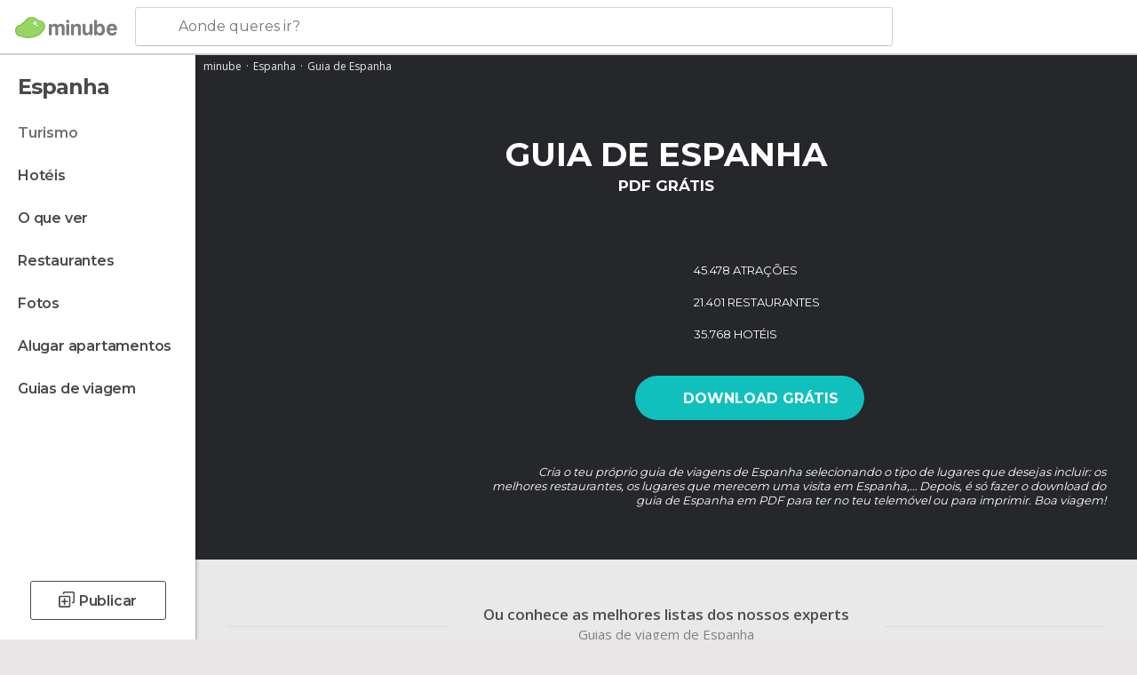

--- FILE ---
content_type: text/html; charset=UTF-8
request_url: https://www.minube.pt/guias/espanha
body_size: 18887
content:

 
 <!DOCTYPE html><!--[if lt IE 7]> <html class="no-js lt-ie9 lt-ie8 lt-ie7" lang="pt-PT"> <![endif]--><!--[if IE 7]> <html class="no-js lt-ie9 lt-ie8" lang="pt-PT"> <![endif]--><!--[if IE 8]> <html class="no-js lt-ie9" lang="pt-PT"> <![endif]--><!--[if gt IE 8]><!--><html class="no-js" lang="pt-PT"> <!--<![endif]--><head><meta charset="UTF-8"/><meta http-equiv="Content-Type" content="text/html; charset=UTF-8"/><meta http-equiv="X-UA-COMPATIBLE" content="IE=edge"/><meta name="viewport" content="width=device-width, minimum-scale=1.0, initial-scale=1.0"><title>Personalize o seu Guia de Espanha</title><link rel="preconnect" crossorigin="anonymous" href="https://images.mnstatic.com"><link rel="preconnect" crossorigin="anonymous" href="https://assetscdn.mnstatic.com">
 
 <link rel="alternate" hreflang="es-ES" href="https://www.minube.com/guias/espana"/><link rel="alternate" hreflang="x-default" href="https://www.minube.com/guias/espana" /><link rel="alternate" hreflang="es-MX" href="https://www.minube.com.mx/guias/espana"/><link rel="alternate" hreflang="es-CO" href="https://www.minube.com.co/guias/espana"/><link rel="alternate" hreflang="es-AR" href="https://www.minube.com.ar/guias/espana"/><link rel="alternate" hreflang="it" href="https://www.minube.it/guide/spagna"/><link rel="alternate" hreflang="pt" href="https://www.minube.pt/guias/espanha"/><link rel="alternate" hreflang="pt-BR" href="https://www.minube.com.br/guias/espanha"/><link rel="alternate" hreflang="fr" href="https://www.monnuage.fr/guides/espagne"/><link rel="alternate" hreflang="en-US" href="https://www.minube.net/guides/spain"/><link rel="alternate" hreflang="en-GB" href="https://www.minube.co.uk/guides/spain"/><link rel="alternate" hreflang="es" href="https://www.minube.com/guias/espana"/><link rel="alternate" hreflang="en" href="https://www.minube.net/guides/spain"/><meta name="description" content="Na minube pode criar o seu próprio guia em PDF da forma mais rápida e sempre baseado nas experiências e recomendações de outros viajantes. Além disso, pode personalizá-lo com base nos seus próprios gostos (cultura, ócio, restaurantes, alojamento,…)"/><link rel="canonical" href="https://www.minube.pt/guias/espanha"/><meta name="keywords"
 content="Guía espanha gratis pdf"/><meta name="robots" content="noindex,follow"/><link rel="apple-touch-icon" sizes="180x180" href="https://contentdelivery.mnstatic.com/1/favicon/apple-touch-icon.png"><link rel="icon" type="image/png" sizes="32x32" href="https://contentdelivery.mnstatic.com/1/favicon/favicon-32x32.png"><link rel="icon" type="image/png" sizes="16x16" href="https://contentdelivery.mnstatic.com/1/favicon/favicon-16x16.png"><link rel="shortcut icon" href="https://contentdelivery.mnstatic.com/1/favicon/favicon.ico"><link rel="manifest" href="/manifest.json"/><meta name="apple-mobile-web-app-title" content="minube" /><meta name="application-name" content="minube" /><meta name="msapplication-config" content="https://contentdelivery.mnstatic.com/1/favicon/browserconfig.xml" /><meta name="theme-color" content="#007A75"/><link rel="prefetch" href="https://www.minube.com/assets/css/min/production/src/layouts/users/login.css">
<link rel='preload' as='style' href='https://fonts.minube.com/avenir.css' onload='this.rel="stylesheet"'><link rel="stylesheet" type="text/css" href="https://fonts.minube.com/avenir.css" />
<link rel='preload' as='style' href='https://fonts.googleapis.com/css?family=Montserrat:400,600,700|Open+Sans:400,600,700&subset=latin-ext,latin-ext' onload='this.rel="stylesheet"'><link rel="stylesheet" type="text/css" href="https://fonts.googleapis.com/css?family=Montserrat:400,600,700|Open+Sans:400,600,700&amp;subset=latin-ext,latin-ext" />
<link rel='preload' as='style' href='https://assetscdn.mnstatic.com/css/zzjs-9046d919b38d9be6f9a775a8eacc1619.css'><link rel="stylesheet" type="text/css" href="https://assetscdn.mnstatic.com/css/zzjs-9046d919b38d9be6f9a775a8eacc1619.css" />



 
 
 </head><body>
 
 

 
 
 <header>
 
<div class="actionBar">
 
<div class="main border ">
 
<div class="logo">
 
 <a class="brand icon_base icon__color_logo
"
 title="Minube"
 href="https://www.minube.pt/"
 ></a></div> 
 
<div id="mnHeaderFakeInput" class="mnHeaderFakeInput"
 onclick="Minube.services.HeaderUI.focusSearcherHeader();"><div class="mnHeaderFakeInput__box display_table"><div class="display_table_cell"><div class="mnHeaderFakeInput__text"><span>Aonde queres ir?</span></div></div></div></div><div id="mnHeaderRealInput" class="mnHeaderRealInput "
 style="display: none; opacity: 0;"><input id="mnHeaderSearcherInput" class="mnHeaderSearcherInput"
 type="text" placeholder="" autofocus/><ul id="mnHeaderSearcherResults" class="mnHeaderSearcherResults"></ul><div id="mnHeaderSearcherResultsBackground"
 class="mnHeaderSearcherResultsBackground"
 onclick="Minube.services.HeaderUI.blurSearcher();"></div><div id="mnHeaderSearcherIcon"
 class="icon sp_header_navigate icon--lensRealInput"></div><div class="close" onclick="Minube.services.HeaderUI.blurSearcher();"></div><span style="display:none;" id="gplus_button"
 data-gapiattached="true">Entrar com Google +</span></div><div class="widgets">
 
<div id="mnHeaderOptionsMenu" class="mnHeaderOptionsMenu share" onclick="Minube.services.HeaderUI.initShareTooltip()"><div id="mnHeaderShareTop"><div class="share_icon"></div></div></div>
 
 
<div class="profile_avatar basic"></div> 
 
<div class="mnNavigateSandwich only-mobile activitySearch"><div class="mnNavigateSandwich__lines"></div></div></div></div></div>
 
 
 </header>
 
 <div class="fullWidth
 "
 ><div>
 
 <div id="mnNavigate" class="mnNavigate "><div class="mnNavigate__sectionsAction only-mobile"><div class="mnNavigate__section access"><span class="mnNavigate__sectionLink access" id="access_mobile_user" onclick="Minube.services.ProfileUI.openModalLogin(null, true)">Entrar</span></div><div class="section_profile"><div class="mnNavigate__section" onclick="Minube.services.UserSection.goTo('/', 'my_profile')"><span class="mnNavigate__sectionLink">O meu perfil</span></div><div class="mnNavigate__section edit" onclick="Minube.services.UserSection.goTo('/editar/', 'edit')"><span class="mnNavigate__sectionLink">Edita o teu perfil</span></div><div class="mnNavigate__section" onclick="Minube.services.Registration.logout()"><span class="mnNavigate__sectionLink">Sair</span></div><div class="mnNavigate__section"><span class="mnNavigate__sectionLink line"/></div></div><div class="mnNavigate__section share"><span class="mnNavigate__sectionLink share" onclick="Minube.services.HeaderUI.handlerShare()">Partilhar</span></div><div class="mnNavigate__section"><span class="mnNavigate__sectionLink addExperience" onclick="Minube.services.HeaderUI.headerOpenPoiUpload() ">Deixa a tua opinião</span></div><div class="mnNavigate__section sep"><span class="mnNavigate__sectionLink line"/></div></div><div id="mnNavigate__sectionsBlock" class="mnNavigate__sectionsBlock">
 
 
 <div id="mnNavigate__tabs" class="navTabs mnNavigate__tabs"><ul class="mover"><li class="navItem active categories "
 data-section="categories"
 onclick="Minube.services.Sidebar.switchTab('categories')">
 Menu
 </li>
 
 <li class="navItem filters "
 data-section="filters"
 onclick="Minube.services.Sidebar.switchTab('filters')">
 Filtros
 </li>
 
 </ul></div>
 
 
 <nav role="navigation" class="mnNavigate__navigation"><ul id="mnNavigate__categoriesBlock" class="mnNavigate__categoriesBlock mnNavigate__tabContent active" data-section="categories">
 
 
 <li class="mnNavigate__location ">Espanha</li>
 
 
 
<li class="mnNavigate__section all current noCounter"><div class="mnNavigate__icon icon_base icon__all"></div><a class="mnNavigate__sectionLink" href="https://www.minube.pt/viagens/espanha" title="Viagem a Espanha: Turismo em Espanha"> Turismo </a>
 
 </li>
 
  
 
 
<li class="mnNavigate__section sleep noCounter"><div class="mnNavigate__icon icon_base icon__sleep"></div><a class="mnNavigate__sectionLink" href="https://www.minube.pt/onde-dormir/espanha" title="Hospedagens e onde ficar em Espanha"> Hotéis </a>
 
 </li>
 
  
 
 
<li class="mnNavigate__section tosee noCounter"><div class="mnNavigate__icon icon_base icon__tosee"></div><a class="mnNavigate__sectionLink" href="https://www.minube.pt/o-que-ver/espanha" title="O que visitar em Espanha, o que fazer e o que ver em Espanha"> O que ver </a>
 
 </li>
 
  
 
 
<li class="mnNavigate__section eat noCounter"><div class="mnNavigate__icon icon_base icon__eat"></div><a class="mnNavigate__sectionLink" href="https://www.minube.pt/restaurantes/espanha" title="Restaurantes em Espanha: Almoçar e jantar"> Restaurantes </a>
 
 </li>
 
  
 
 
<li class="mnNavigate__section pic_gallery noCounter"><div class="mnNavigate__icon icon_base icon__pic_gallery"></div><a class="mnNavigate__sectionLink" href="https://www.minube.pt/fotos/espanha-p63" title="Fotos em Espanha"> Fotos </a>
 
 </li>
 
  
 
 
<li class="mnNavigate__section guides noCounter"><div class="mnNavigate__icon icon_base icon__guides"></div><a class="mnNavigate__sectionLink" href="https://www.minube.pt/guias/espanha" title="Guia de viagem de <span> _Espanha_</span>"> Guias de viagem </a>
 
 </li>
 
 
 
 </ul></nav></div><div class="buttonPublish">
 
<div class="buttonMain outline normal withIcon default"
 style=""
 onclick="Minube.services.HeaderUI.headerOpenPoiUpload() "
 ><div class="display_table"><div class="display_table_cell"><span class="icon icon_base ic_post_darkgray"></span><span class="text" style="">Publicar</span></div></div></div></div></div>
 
 
 
 
 </div><div class="contentBlock">
	<div
 class="guides_header_block block guides_destination"><div class="guides_header_background_container"><div class="guides_header_background"></div></div><div class="breadcrumb_box" xmlns:v="http://rdf.data-vocabulary.org/#"><ul><li typeof="v:Breadcrumb" ><a rel="v:url" property="v:title"
 title="minube"
 href="https://www.minube.pt/">minube</a></li><li typeof="v:Breadcrumb" ><a rel="v:url" property="v:title"
 title="destination_meta@seo_url_title_guides"
 href="https://www.minube.pt/guias/espanha">Espanha</a></li><li class="last" >
 Guia de Espanha </li></ul></div> <div class="container"><h1>Guia de Espanha </h1><div class="guides_subtitle">PDF grátis </div><div class="features_block"><div class="features_image"><div class="img_guides"></div></div><div class="features_actions"><div class="features_checks">
  <div
 class="feature_item feature_item_tosee"
 onclick="Minube.services.GuidesHeaderUI.toggleTag('tosee');"
 data-value="1"><div
 class="feature_icon green_check sp_mls_category"></div><div
 class="feature_text">45.478 atrações </div></div>
  <div
 class="feature_item feature_item_eat"
 onclick="Minube.services.GuidesHeaderUI.toggleTag('eat');"
 data-value="1"><div
 class="feature_icon green_check sp_mls_category"></div><div
 class="feature_text">21.401 restaurantes </div></div>
  <div
 class="feature_item feature_item_sleep"
 onclick="Minube.services.GuidesHeaderUI.toggleTag('sleep');"
 data-value="1"><div
 class="feature_icon green_check sp_mls_category"></div><div
 class="feature_text">35.768 hotéis </div></div>
   </div><form class="categories_selection" id="categories_selection"
 style="display: none"><input class="tosee_category" type="hidden"
 value="1"
 name="to_see_cat_27"
 id="to_see_cat_27"><input class="tosee_category" type="hidden"
 value="1"
 name="to_see_cat_40"
 id="to_see_cat_40"><input class="tosee_category" type="hidden"
 value="1"
 name="to_see_cat_83"
 id="to_see_cat_83"><input class="tosee_category" type="hidden"
 value="1"
 name="to_see_cat_129"
 id="to_see_cat_129"><input class="tosee_category" type="hidden"
 value="1"
 name="to_see_cat_128"
 id="to_see_cat_128"><input class="tosee_category" type="hidden"
 value="1"
 name="to_see_cat_16"
 id="to_see_cat_16"><input class="tosee_category" type="hidden"
 value="1"
 name="to_see_cat_81"
 id="to_see_cat_81"><input class="tosee_category" type="hidden"
 value="1"
 name="to_see_cat_82"
 id="to_see_cat_82"><input class="tosee_category" type="hidden"
 value="1"
 name="to_see_cat_42"
 id="to_see_cat_42"><input class="tosee_category" type="hidden"
 value="1"
 name="to_see_cat_65"
 id="to_see_cat_65"><input class="tosee_category" type="hidden"
 value="1"
 name="to_see_cat_87"
 id="to_see_cat_87"><input class="tosee_category" type="hidden"
 value="1"
 name="to_see_cat_92"
 id="to_see_cat_92"><input class="tosee_category" type="hidden"
 value="1"
 name="to_see_cat_19"
 id="to_see_cat_19"><input class="tosee_category" type="hidden"
 value="1"
 name="to_see_cat_119"
 id="to_see_cat_119"><input class="tosee_category" type="hidden"
 value="1"
 name="to_see_cat_53"
 id="to_see_cat_53"><input class="tosee_category" type="hidden"
 value="1"
 name="to_see_cat_101"
 id="to_see_cat_101"><input class="tosee_category" type="hidden"
 value="1"
 name="to_see_cat_102"
 id="to_see_cat_102"><input class="tosee_category" type="hidden"
 value="1"
 name="to_see_cat_39"
 id="to_see_cat_39"><input class="tosee_category" type="hidden"
 value="1"
 name="to_see_cat_8"
 id="to_see_cat_8"><input class="tosee_category" type="hidden"
 value="1"
 name="to_see_cat_110"
 id="to_see_cat_110"><input class="tosee_category" type="hidden"
 value="1"
 name="to_see_cat_94"
 id="to_see_cat_94"><input class="tosee_category" type="hidden"
 value="1"
 name="to_see_cat_143"
 id="to_see_cat_143"><input class="tosee_category" type="hidden"
 value="1"
 name="to_see_cat_77"
 id="to_see_cat_77"><input class="tosee_category" type="hidden"
 value="1"
 name="to_see_cat_121"
 id="to_see_cat_121"><input class="tosee_category" type="hidden"
 value="1"
 name="to_see_cat_141"
 id="to_see_cat_141"><input class="tosee_category" type="hidden"
 value="1"
 name="to_see_cat_33"
 id="to_see_cat_33"><input class="tosee_category" type="hidden"
 value="1"
 name="to_see_cat_28"
 id="to_see_cat_28"><input class="tosee_category" type="hidden"
 value="1"
 name="to_see_cat_2"
 id="to_see_cat_2"><input class="tosee_category" type="hidden"
 value="1"
 name="to_see_cat_111"
 id="to_see_cat_111"><input class="tosee_category" type="hidden"
 value="1"
 name="to_see_cat_26"
 id="to_see_cat_26"><input class="tosee_category" type="hidden"
 value="1"
 name="to_see_cat_25"
 id="to_see_cat_25"><input class="tosee_category" type="hidden"
 value="1"
 name="to_see_cat_116"
 id="to_see_cat_116"><input class="tosee_category" type="hidden"
 value="1"
 name="to_see_cat_127"
 id="to_see_cat_127"><input class="tosee_category" type="hidden"
 value="1"
 name="to_see_cat_80"
 id="to_see_cat_80"><input class="tosee_category" type="hidden"
 value="1"
 name="to_see_cat_4"
 id="to_see_cat_4"><input class="tosee_category" type="hidden"
 value="1"
 name="to_see_cat_122"
 id="to_see_cat_122"><input class="tosee_category" type="hidden"
 value="1"
 name="to_see_cat_103"
 id="to_see_cat_103"><input class="tosee_category" type="hidden"
 value="1"
 name="to_see_cat_31"
 id="to_see_cat_31"><input class="tosee_category" type="hidden"
 value="1"
 name="to_see_cat_7"
 id="to_see_cat_7"><input class="tosee_category" type="hidden"
 value="1"
 name="to_see_cat_112"
 id="to_see_cat_112"><input class="tosee_category" type="hidden"
 value="1"
 name="to_see_cat_66"
 id="to_see_cat_66"><input class="tosee_category" type="hidden"
 value="1"
 name="to_see_cat_142"
 id="to_see_cat_142"><input class="tosee_category" type="hidden"
 value="1"
 name="to_see_cat_44"
 id="to_see_cat_44"><input class="tosee_category" type="hidden"
 value="1"
 name="to_see_cat_131"
 id="to_see_cat_131"><input class="tosee_category" type="hidden"
 value="1"
 name="to_see_cat_114"
 id="to_see_cat_114"><input class="tosee_category" type="hidden"
 value="1"
 name="to_see_cat_126"
 id="to_see_cat_126"><input class="tosee_category" type="hidden"
 value="1"
 name="to_see_cat_54"
 id="to_see_cat_54"><input class="tosee_category" type="hidden"
 value="1"
 name="to_see_cat_75"
 id="to_see_cat_75"><input class="tosee_category" type="hidden"
 value="1"
 name="to_see_cat_6"
 id="to_see_cat_6"><input class="tosee_category" type="hidden"
 value="1"
 name="to_see_cat_20"
 id="to_see_cat_20"><input class="tosee_category" type="hidden"
 value="1"
 name="to_see_cat_45"
 id="to_see_cat_45"><input class="tosee_category" type="hidden"
 value="1"
 name="to_see_cat_137"
 id="to_see_cat_137"><input class="tosee_category" type="hidden"
 value="1"
 name="to_see_cat_58"
 id="to_see_cat_58"><input class="tosee_category" type="hidden"
 value="1"
 name="to_see_cat_125"
 id="to_see_cat_125"><input class="tosee_category" type="hidden"
 value="1"
 name="to_see_cat_120"
 id="to_see_cat_120"><input class="tosee_category" type="hidden"
 value="1"
 name="to_see_cat_50"
 id="to_see_cat_50"><input class="tosee_category" type="hidden"
 value="1"
 name="to_see_cat_3"
 id="to_see_cat_3"><input class="eat_category" type="hidden" value="1"
 name="to_eat_cat_29"
 id="to_eat_cat_29"><input class="eat_category" type="hidden" value="1"
 name="to_eat_cat_43"
 id="to_eat_cat_43"><input class="eat_category" type="hidden" value="1"
 name="to_eat_cat_34"
 id="to_eat_cat_34"><input class="eat_category" type="hidden" value="1"
 name="to_eat_cat_33"
 id="to_eat_cat_33"><input class="eat_category" type="hidden" value="1"
 name="to_eat_cat_76"
 id="to_eat_cat_76"><input class="eat_category" type="hidden" value="1"
 name="to_eat_cat_27"
 id="to_eat_cat_27"><input class="eat_category" type="hidden" value="1"
 name="to_eat_cat_36"
 id="to_eat_cat_36"><input class="eat_category" type="hidden" value="1"
 name="to_eat_cat_12"
 id="to_eat_cat_12"><input class="eat_category" type="hidden" value="1"
 name="to_eat_cat_8"
 id="to_eat_cat_8"><input class="eat_category" type="hidden" value="1"
 name="to_eat_cat_4"
 id="to_eat_cat_4"><input class="eat_category" type="hidden" value="1"
 name="to_eat_cat_6"
 id="to_eat_cat_6"><input class="eat_category" type="hidden" value="1"
 name="to_eat_cat_26"
 id="to_eat_cat_26"><input class="eat_category" type="hidden" value="1"
 name="to_eat_cat_3"
 id="to_eat_cat_3"><input class="eat_category" type="hidden" value="1"
 name="to_eat_cat_32"
 id="to_eat_cat_32"><input class="eat_category" type="hidden" value="1"
 name="to_eat_cat_19"
 id="to_eat_cat_19"><input class="eat_category" type="hidden" value="1"
 name="to_eat_cat_28"
 id="to_eat_cat_28"><input class="eat_category" type="hidden" value="1"
 name="to_eat_cat_57"
 id="to_eat_cat_57"><input class="eat_category" type="hidden" value="1"
 name="to_eat_cat_101"
 id="to_eat_cat_101"><input class="eat_category" type="hidden" value="1"
 name="to_eat_cat_9"
 id="to_eat_cat_9"><input class="eat_category" type="hidden" value="1"
 name="to_eat_cat_20"
 id="to_eat_cat_20"><input class="eat_category" type="hidden" value="1"
 name="to_eat_cat_16"
 id="to_eat_cat_16"><input class="eat_category" type="hidden" value="1"
 name="to_eat_cat_18"
 id="to_eat_cat_18"><input class="eat_category" type="hidden" value="1"
 name="to_eat_cat_7"
 id="to_eat_cat_7"><input class="eat_category" type="hidden" value="1"
 name="to_eat_cat_59"
 id="to_eat_cat_59"><input class="eat_category" type="hidden" value="1"
 name="to_eat_cat_30"
 id="to_eat_cat_30"><input class="eat_category" type="hidden" value="1"
 name="to_eat_cat_46"
 id="to_eat_cat_46"><input class="eat_category" type="hidden" value="1"
 name="to_eat_cat_42"
 id="to_eat_cat_42"><input class="eat_category" type="hidden" value="1"
 name="to_eat_cat_5"
 id="to_eat_cat_5"><input class="eat_category" type="hidden" value="1"
 name="to_eat_cat_88"
 id="to_eat_cat_88"><input class="eat_category" type="hidden" value="1"
 name="to_eat_cat_39"
 id="to_eat_cat_39"><input class="eat_category" type="hidden" value="1"
 name="to_eat_cat_21"
 id="to_eat_cat_21"><input class="eat_category" type="hidden" value="1"
 name="to_eat_cat_15"
 id="to_eat_cat_15"><input class="eat_category" type="hidden" value="1"
 name="to_eat_cat_37"
 id="to_eat_cat_37"><input class="eat_category" type="hidden" value="1"
 name="to_eat_cat_74"
 id="to_eat_cat_74"><input class="eat_category" type="hidden" value="1"
 name="to_eat_cat_23"
 id="to_eat_cat_23"><input class="eat_category" type="hidden" value="1"
 name="to_eat_cat_10"
 id="to_eat_cat_10"><input class="eat_category" type="hidden" value="1"
 name="to_eat_cat_49"
 id="to_eat_cat_49"><input class="eat_category" type="hidden" value="1"
 name="to_eat_cat_38"
 id="to_eat_cat_38"><input class="eat_category" type="hidden" value="1"
 name="to_eat_cat_52"
 id="to_eat_cat_52"><input class="eat_category" type="hidden" value="1"
 name="to_eat_cat_84"
 id="to_eat_cat_84"><input class="eat_category" type="hidden" value="1"
 name="to_eat_cat_92"
 id="to_eat_cat_92"><input class="eat_category" type="hidden" value="1"
 name="to_eat_cat_24"
 id="to_eat_cat_24"><input class="eat_category" type="hidden" value="1"
 name="to_eat_cat_73"
 id="to_eat_cat_73"><input class="eat_category" type="hidden" value="1"
 name="to_eat_cat_85"
 id="to_eat_cat_85"><input class="eat_category" type="hidden" value="1"
 name="to_eat_cat_82"
 id="to_eat_cat_82"><input class="eat_category" type="hidden" value="1"
 name="to_eat_cat_62"
 id="to_eat_cat_62"><input class="eat_category" type="hidden" value="1"
 name="to_eat_cat_11"
 id="to_eat_cat_11"><input class="eat_category" type="hidden" value="1"
 name="to_eat_cat_89"
 id="to_eat_cat_89"><input class="eat_category" type="hidden" value="1"
 name="to_eat_cat_14"
 id="to_eat_cat_14"><input class="eat_category" type="hidden" value="1"
 name="to_eat_cat_40"
 id="to_eat_cat_40"><input class="eat_category" type="hidden" value="1"
 name="to_eat_cat_44"
 id="to_eat_cat_44"><input class="eat_category" type="hidden" value="1"
 name="to_eat_cat_77"
 id="to_eat_cat_77"><input class="eat_category" type="hidden" value="1"
 name="to_eat_cat_41"
 id="to_eat_cat_41"><input class="eat_category" type="hidden" value="1"
 name="to_eat_cat_50"
 id="to_eat_cat_50"><input class="eat_category" type="hidden" value="1"
 name="to_eat_cat_53"
 id="to_eat_cat_53"><input class="eat_category" type="hidden" value="1"
 name="to_eat_cat_95"
 id="to_eat_cat_95"><input class="eat_category" type="hidden" value="1"
 name="to_eat_cat_25"
 id="to_eat_cat_25"><input class="eat_category" type="hidden" value="1"
 name="to_eat_cat_87"
 id="to_eat_cat_87"><input class="eat_category" type="hidden" value="1"
 name="to_eat_cat_2"
 id="to_eat_cat_2"><input class="eat_category" type="hidden" value="1"
 name="to_eat_cat_13"
 id="to_eat_cat_13"><input class="eat_category" type="hidden" value="1"
 name="to_eat_cat_48"
 id="to_eat_cat_48"><input class="eat_category" type="hidden" value="1"
 name="to_eat_cat_58"
 id="to_eat_cat_58"><input class="eat_category" type="hidden" value="1"
 name="to_eat_cat_86"
 id="to_eat_cat_86"><input class="eat_category" type="hidden" value="1"
 name="to_eat_cat_108"
 id="to_eat_cat_108"><input class="eat_category" type="hidden" value="1"
 name="to_eat_cat_31"
 id="to_eat_cat_31"><input class="sleep_all_category" type="hidden"
 value="1"
 name="to_sleep_cat_72"
 id="to_sleep_cat_72"><input class="sleep_all_category" type="hidden"
 value="1"
 name="to_sleep_cat_68"
 id="to_sleep_cat_68"><input class="sleep_all_category" type="hidden"
 value="1"
 name="to_sleep_cat_70"
 id="to_sleep_cat_70"><input class="sleep_all_category" type="hidden"
 value="1"
 name="to_sleep_cat_73"
 id="to_sleep_cat_73"><input class="sleep_all_category" type="hidden"
 value="1"
 name="to_sleep_cat_69"
 id="to_sleep_cat_69"><input class="sleep_all_category" type="hidden"
 value="1"
 name="to_sleep_cat_123"
 id="to_sleep_cat_123"><input class="sleep_all_category" type="hidden"
 value="1"
 name="to_sleep_cat_139"
 id="to_sleep_cat_139"><input class="sleep_all_category" type="hidden"
 value="1"
 name="to_sleep_cat_71"
 id="to_sleep_cat_71"><input class="sleep_all_category" type="hidden"
 value="1"
 name="to_sleep_cat_106"
 id="to_sleep_cat_106"><input class="sleep_all_category" type="hidden"
 value="1"
 name="to_sleep_cat_74"
 id="to_sleep_cat_74"></form><div class="features_guides_download display_table"
 onclick="Minube.services.GuidesHeaderUI.openPDFModal(true);"><div class="display_table_cell button"><span
 class="icon_download_pdf download_icon sp_mls_category"></span>
 Download grátis </div></div></div></div><div class="info_block">
 Cria o teu próprio guia de viagens de Espanha selecionando o tipo de lugares que desejas incluir: os melhores restaurantes, os lugares que merecem uma visita em Espanha,… Depois, é só fazer o download do guia de Espanha em PDF para ter no teu telemóvel ou para imprimir. Boa viagem! </div></div></div><div class="block header_block header_display_top block moduleBig moduleGrey topinside"
 id="header_display_top"><div class="display_top screen_minube_tags" id="display_top" data-screenauthminube="468x60_TOP,728x90_TOP,970x90_TOP"></div></div><div class="list_trips_block block"><div class="container"><div class="title_block2"><div class="display_table"><div class="display_table_cell"><div class="title-text"><div class="title">
 Ou conhece as melhores listas dos nossos experts </div><h2>
 Guias de viagem de Espanha </h2></div><div class="underline"></div></div></div></div><div class="lists_container"><div class="list_box" data-trip_id="393061"><div class="list_title"><img class="avatar"
 src=""
 data-tooltip-hash="d92545037158b5cc25706048cea50103"><a href="https://www.minube.pt/as-minhas-viagens/os-castelos-mais-bonitos-da-espanha-g393061"
 title="Castelos Mais Belos da Espanha"><h3 class="text
 big_title_first"><span class="line2">
 Castelos Mais Belos </span><span class="ellipsis_line
 line1">
 da Espanha </span></h3></a></div><div class="see_all"
 onclick="window.location.href='https://www.minube.pt/as-minhas-viagens/os-castelos-mais-bonitos-da-espanha-g393061'; return false;"><div class="display_table"><div class="display_table_cell not-mobile">
 Ver mais </div><div class="display_table_cell only-mobile">
 Ver </div></div></div><div class="list_carousel_relativizer"><div class="list_carousel"><div class="list_carousel_mover"><div id="list_item_poi_36787" class="list_item"><div class="picture "
 ></div><div class="title"><div class="cell"><div class="ellipsis"><a href="https://www.minube.pt/sitio-preferido/royal-palace-of-olite-castle-a36787" title="Palácio Real de Olite">Palácio Real de Olite</a></div></div></div><div class="overlay"><div class="linker"
 onclick="Minube.services.DestinationListItemsUI.goToItem('36787', 'poi');"></div><div class="display_table"><div class="display_table_cell"><div class="name">Palácio Real de Olite</div><div class="reviews "><div class="num">
 91 opiniões </div><div class="underline_left"></div><div class="underline_right"></div></div></div></div></div></div><div id="list_item_poi_6028" class="list_item"><div class="picture "
 ></div><div class="title"><div class="cell"><div class="ellipsis"><a href="https://www.minube.pt/sitio-preferido/castle-of-ampudia-a6028" title="Ampudia Castle">Ampudia Castle</a></div></div></div><div class="overlay"><div class="linker"
 onclick="Minube.services.DestinationListItemsUI.goToItem('6028', 'poi');"></div><div class="display_table"><div class="display_table_cell"><div class="name">Ampudia Castle</div><div class="reviews "><div class="num">
 11 opiniões </div><div class="underline_left"></div><div class="underline_right"></div></div></div></div></div></div><div id="list_item_poi_21882" class="list_item"><div class="picture "
 ></div><div class="title"><div class="cell"><div class="ellipsis"><a href="https://www.minube.pt/sitio-preferido/la-calahorra-castle-a21882" title="La Calahorra Castle">La Calahorra Castle</a></div></div></div><div class="overlay"><div class="linker"
 onclick="Minube.services.DestinationListItemsUI.goToItem('21882', 'poi');"></div><div class="display_table"><div class="display_table_cell"><div class="name">La Calahorra Castle</div><div class="reviews "><div class="num">
 17 opiniões </div><div class="underline_left"></div><div class="underline_right"></div></div></div></div></div></div><div id="list_item_poi_20524" class="list_item"><div class="picture "
 ></div><div class="title"><div class="cell"><div class="ellipsis"><a href="https://www.minube.pt/sitio-preferido/coca-castle-a20524" title="Castelo de Coca ">Castelo de Coca </a></div></div></div><div class="overlay"><div class="linker"
 onclick="Minube.services.DestinationListItemsUI.goToItem('20524', 'poi');"></div><div class="display_table"><div class="display_table_cell"><div class="name">Castelo de Coca </div><div class="reviews "><div class="num">
 24 opiniões </div><div class="underline_left"></div><div class="underline_right"></div></div></div></div></div></div></div></div><div class="list_carousel_arrow left sp_mls_category carousel_left_arrow"
 onclick="Minube.services.DestinationListItemsUI.listItemsCarouselgoPrev(
 '393061'
 );"></div><div class="list_carousel_arrow right sp_mls_category carousel_right_arrow"
 onclick="Minube.services.DestinationListItemsUI.listItemsCarouselgoNext(
 '393061'
 );"></div></div><div class="list_footer"><div class="number_savers">
 Guardado por 622 viajantes </div><ul class="savers"><li>
  <img class="avatar" data-user_id="8"
 src=""></li><li>
  <img class="avatar" data-user_id="6292486"
 src=""></li><li>
  <img class="avatar" data-user_id="53790"
 src=""></li><li>
  <img class="avatar" data-user_id="5721288"
 src=""></li><li>
  <img class="avatar" data-user_id="5188704"
 src=""></li><li>
  <img class="avatar" data-user_id="24531"
 src=""></li></ul></div></div><div class="list_box" data-trip_id="1453526"><div class="list_title"><img class="avatar"
 src=""
 data-tooltip-hash="a6331a116a4ad6aaafdb93dd9ef346e1"><a href="https://www.minube.pt/as-minhas-viagens/40-lugares-patrimonio-da-humanidade-na-espanha-g1453526"
 title="Patrimônio da Humanidade na Espanha"><h3 class="text
 big_title_first"><span class="line2">
 Patrimônio </span><span class="ellipsis_line
 line1">
 da Humanidade na Espanha </span></h3></a></div><div class="see_all"
 onclick="window.location.href='https://www.minube.pt/as-minhas-viagens/40-lugares-patrimonio-da-humanidade-na-espanha-g1453526'; return false;"><div class="display_table"><div class="display_table_cell not-mobile">
 Ver mais </div><div class="display_table_cell only-mobile">
 Ver </div></div></div><div class="list_carousel_relativizer"><div class="list_carousel"><div class="list_carousel_mover"><div id="list_item_poi_1247" class="list_item"><div class="picture "
 ></div><div class="title"><div class="cell"><div class="ellipsis"><a href="https://www.minube.pt/sitio-preferido/aqueduto-de-segovia-a1247" title="Aqueduto de Segóvia">Aqueduto de Segóvia</a></div></div></div><div class="overlay"><div class="linker"
 onclick="Minube.services.DestinationListItemsUI.goToItem('1247', 'poi');"></div><div class="display_table"><div class="display_table_cell"><div class="name">Aqueduto de Segóvia</div><div class="reviews "><div class="num">
 407 opiniões </div><div class="underline_left"></div><div class="underline_right"></div></div></div></div></div></div><div id="list_item_poi_765" class="list_item"><div class="picture "
 ></div><div class="title"><div class="cell"><div class="ellipsis"><a href="https://www.minube.pt/sitio-preferido/as-ruas-de-cordoba-a765" title="As ruas de Córdoba">As ruas de Córdoba</a></div></div></div><div class="overlay"><div class="linker"
 onclick="Minube.services.DestinationListItemsUI.goToItem('765', 'poi');"></div><div class="display_table"><div class="display_table_cell"><div class="name">As ruas de Córdoba</div><div class="reviews "><div class="num">
 54 opiniões </div><div class="underline_left"></div><div class="underline_right"></div></div></div></div></div></div><div id="list_item_poi_3942" class="list_item"><div class="picture "
 ></div><div class="title"><div class="cell"><div class="ellipsis"><a href="https://www.minube.pt/sitio-preferido/bairro-de-albaicin-a3942" title="El Albaycín">El Albaycín</a></div></div></div><div class="overlay"><div class="linker"
 onclick="Minube.services.DestinationListItemsUI.goToItem('3942', 'poi');"></div><div class="display_table"><div class="display_table_cell"><div class="name">El Albaycín</div><div class="reviews "><div class="num">
 228 opiniões </div><div class="underline_left"></div><div class="underline_right"></div></div></div></div></div></div><div id="list_item_poi_446" class="list_item"><div class="picture "
 ></div><div class="title"><div class="cell"><div class="ellipsis"><a href="https://www.minube.pt/sitio-preferido/a-alhambra-de-granada-a446" title="Alhambra">Alhambra</a></div></div></div><div class="overlay"><div class="linker"
 onclick="Minube.services.DestinationListItemsUI.goToItem('446', 'poi');"></div><div class="display_table"><div class="display_table_cell"><div class="name">Alhambra</div><div class="reviews "><div class="num">
 685 opiniões </div><div class="underline_left"></div><div class="underline_right"></div></div></div></div></div></div></div></div><div class="list_carousel_arrow left sp_mls_category carousel_left_arrow"
 onclick="Minube.services.DestinationListItemsUI.listItemsCarouselgoPrev(
 '1453526'
 );"></div><div class="list_carousel_arrow right sp_mls_category carousel_right_arrow"
 onclick="Minube.services.DestinationListItemsUI.listItemsCarouselgoNext(
 '1453526'
 );"></div></div><div class="list_footer"><div class="number_savers">
 Guardado por 822 viajantes </div><ul class="savers"><li>
  <img class="avatar" data-user_id="4448851"
 src=""></li><li>
  <img class="avatar" data-user_id="5959535"
 src=""></li><li>
  <img class="avatar" data-user_id="5233439"
 src=""></li><li>
  <img class="avatar" data-user_id="5608062"
 src=""></li><li>
  <img class="avatar" data-user_id="5721288"
 src=""></li><li>
  <img class="avatar" data-user_id="5615240"
 src=""></li></ul></div></div><div class="list_box" data-trip_id="1083731"><div class="list_title"><img class="avatar"
 src=""
 data-tooltip-hash="5dd26c2c338d9f0ca31a7620d8cca5ce"><a href="https://www.minube.pt/as-minhas-viagens/viagem-pela-hispania-romana-g1083731"
 title="Viagem pela 'Hispania Romana' "><h3 class="text
 "><span class="line1">
 Viagem pela 'Hispania Romana' </span></h3></a></div><div class="see_all"
 onclick="window.location.href='https://www.minube.pt/as-minhas-viagens/viagem-pela-hispania-romana-g1083731'; return false;"><div class="display_table"><div class="display_table_cell not-mobile">
 Ver mais </div><div class="display_table_cell only-mobile">
 Ver </div></div></div><div class="list_carousel_relativizer"><div class="list_carousel"><div class="list_carousel_mover"><div id="list_item_poi_103724" class="list_item"><div class="picture "
 ></div><div class="title"><div class="cell"><div class="ellipsis"><a href="https://www.minube.pt/sitio-preferido/roman-aqueduct-a103724" title="Acueducto Romano">Acueducto Romano</a></div></div></div><div class="overlay"><div class="linker"
 onclick="Minube.services.DestinationListItemsUI.goToItem('103724', 'poi');"></div><div class="display_table"><div class="display_table_cell"><div class="name">Acueducto Romano</div><div class="reviews "><div class="num">
 5 opiniões </div><div class="underline_left"></div><div class="underline_right"></div></div></div></div></div></div><div id="list_item_poi_80511" class="list_item"><div class="picture "
 ></div><div class="title"><div class="cell"><div class="ellipsis"><a href="https://www.minube.pt/sitio-preferido/front-of-santa-maria-a80511" title="Front of Santa María">Front of Santa María</a></div></div></div><div class="overlay"><div class="linker"
 onclick="Minube.services.DestinationListItemsUI.goToItem('80511', 'poi');"></div><div class="display_table"><div class="display_table_cell"><div class="name">Front of Santa María</div><div class="reviews "><div class="num">
 12 opiniões </div><div class="underline_left"></div><div class="underline_right"></div></div></div></div></div></div><div id="list_item_poi_47370" class="list_item"><div class="picture "
 ></div><div class="title"><div class="cell"><div class="ellipsis"><a href="https://www.minube.pt/sitio-preferido/municipium-augusta-bilbilis-a47370" title="Municipium Augusta Bilbilis">Municipium Augusta Bilbilis</a></div></div></div><div class="overlay"><div class="linker"
 onclick="Minube.services.DestinationListItemsUI.goToItem('47370', 'poi');"></div><div class="display_table"><div class="display_table_cell"><div class="name">Municipium Augusta Bilbilis</div><div class="reviews "><div class="num">
 6 opiniões </div><div class="underline_left"></div><div class="underline_right"></div></div></div></div></div></div><div id="list_item_poi_174357" class="list_item"><div class="picture "
 ></div><div class="title"><div class="cell"><div class="ellipsis"><a href="https://www.minube.pt/sitio-preferido/water-tower-a174357" title="Water Tower">Water Tower</a></div></div></div><div class="overlay"><div class="linker"
 onclick="Minube.services.DestinationListItemsUI.goToItem('174357', 'poi');"></div><div class="display_table"><div class="display_table_cell"><div class="name">Water Tower</div><div class="reviews "><div class="num">
 1 opiniões </div><div class="underline_left"></div><div class="underline_right"></div></div></div></div></div></div></div></div><div class="list_carousel_arrow left sp_mls_category carousel_left_arrow"
 onclick="Minube.services.DestinationListItemsUI.listItemsCarouselgoPrev(
 '1083731'
 );"></div><div class="list_carousel_arrow right sp_mls_category carousel_right_arrow"
 onclick="Minube.services.DestinationListItemsUI.listItemsCarouselgoNext(
 '1083731'
 );"></div></div><div class="list_footer"><div class="number_savers">
 Guardado por 56 viajantes </div><ul class="savers"><li>
  <img class="avatar" data-user_id="4081751"
 src=""></li><li>
  <img class="avatar" data-user_id="7286523"
 src=""></li><li>
  <img class="avatar" data-user_id="7346314"
 src=""></li><li>
  <img class="avatar" data-user_id="4496671"
 src=""></li><li>
  <img class="avatar" data-user_id="5320439"
 src=""></li><li>
  <img class="avatar" data-user_id="6135181"
 src=""></li></ul></div></div><div class="list_box" data-trip_id="1087851"><div class="list_title"><img class="avatar"
 src=""
 data-tooltip-hash="8defbc2223f3d566bb64c06077f5dd94"><a href="https://www.minube.pt/as-minhas-viagens/15-melhores-parques-nacionais-da-espanha-g1087851"
 title="Melhores Parques Nacionais da Espanha"><h3 class="text
 "><span class="line1">
 Melhores Parques Nacionais </span><span class="ellipsis_line
 line2">
 da Espanha </span></h3></a></div><div class="see_all"
 onclick="window.location.href='https://www.minube.pt/as-minhas-viagens/15-melhores-parques-nacionais-da-espanha-g1087851'; return false;"><div class="display_table"><div class="display_table_cell not-mobile">
 Ver mais </div><div class="display_table_cell only-mobile">
 Ver </div></div></div><div class="list_carousel_relativizer"><div class="list_carousel"><div class="list_carousel_mover"><div id="list_item_poi_1029191" class="list_item"><div class="picture "
 ></div><div class="title"><div class="cell"><div class="ellipsis"><a href="https://www.minube.pt/sitio-preferido/parc-nacional-daiguestortes-a1029191" title="Parque Nacional de Aigüestortes">Parque Nacional de Aigüestortes</a></div></div></div><div class="overlay"><div class="linker"
 onclick="Minube.services.DestinationListItemsUI.goToItem('1029191', 'poi');"></div><div class="display_table"><div class="display_table_cell"><div class="name">Parque Nacional de Aigüestortes</div><div class="reviews "><div class="num">
 65 opiniões </div><div class="underline_left"></div><div class="underline_right"></div></div></div></div></div></div><div id="list_item_poi_51978" class="list_item"><div class="picture "
 ></div><div class="title"><div class="cell"><div class="ellipsis"><a href="https://www.minube.pt/sitio-preferido/caldera-de-taburiente-national-park-a51978" title="Caldera de Taburiente National Park">Caldera de Taburiente National Park</a></div></div></div><div class="overlay"><div class="linker"
 onclick="Minube.services.DestinationListItemsUI.goToItem('51978', 'poi');"></div><div class="display_table"><div class="display_table_cell"><div class="name">Caldera de Taburiente National Park</div><div class="reviews "><div class="num">
 23 opiniões </div><div class="underline_left"></div><div class="underline_right"></div></div></div></div></div></div><div id="list_item_poi_3682177" class="list_item"><div class="picture "
 ></div><div class="title"><div class="cell"><div class="ellipsis"><a href="https://www.minube.pt/sitio-preferido/parque-nacional-del-teidepor-la-noche-a3682177" title="Parque Nacional do Teide">Parque Nacional do Teide</a></div></div></div><div class="overlay"><div class="linker"
 onclick="Minube.services.DestinationListItemsUI.goToItem('3682177', 'poi');"></div><div class="display_table"><div class="display_table_cell"><div class="name">Parque Nacional do Teide</div><div class="reviews "><div class="num">
 186 opiniões </div><div class="underline_left"></div><div class="underline_right"></div></div></div></div></div></div><div id="list_item_poi_300" class="list_item"><div class="picture "
 ></div><div class="title"><div class="cell"><div class="ellipsis"><a href="https://www.minube.pt/sitio-preferido/parque-nacional-timanfaya-a300" title="Parque Nacional Timanfaya">Parque Nacional Timanfaya</a></div></div></div><div class="overlay"><div class="linker"
 onclick="Minube.services.DestinationListItemsUI.goToItem('300', 'poi');"></div><div class="display_table"><div class="display_table_cell"><div class="name">Parque Nacional Timanfaya</div><div class="reviews "><div class="num">
 121 opiniões </div><div class="underline_left"></div><div class="underline_right"></div></div></div></div></div></div></div></div><div class="list_carousel_arrow left sp_mls_category carousel_left_arrow"
 onclick="Minube.services.DestinationListItemsUI.listItemsCarouselgoPrev(
 '1087851'
 );"></div><div class="list_carousel_arrow right sp_mls_category carousel_right_arrow"
 onclick="Minube.services.DestinationListItemsUI.listItemsCarouselgoNext(
 '1087851'
 );"></div></div><div class="list_footer"><div class="number_savers">
 Guardado por 309 viajantes </div><ul class="savers"><li>
  <img class="avatar" data-user_id="5721288"
 src=""></li><li>
  <img class="avatar" data-user_id="5571995"
 src=""></li><li>
  <img class="avatar" data-user_id="1566581"
 src=""></li><li>
  <img class="avatar" data-user_id="2453811"
 src=""></li><li>
  <img class="avatar" data-user_id="146021"
 src=""></li><li>
  <img class="avatar" data-user_id="4081751"
 src=""></li></ul></div></div><div class="list_box" data-trip_id="1514225"><div class="list_title"><img class="avatar"
 src=""
 data-tooltip-hash="d2b7822b5800fcf738fa9b9df249e1ee"><a href="https://www.minube.pt/as-minhas-viagens/20-bodegas-imperdiveis-da-espanha-para-amantes-do-vinho-g1514225"
 title="20 bodegas imperdíveis da Espanha"><h3 class="text
 "><span class="line1">
 20 bodegas imperdíveis </span><span class="ellipsis_line
 line2">
 da Espanha </span></h3></a></div><div class="see_all"
 onclick="window.location.href='https://www.minube.pt/as-minhas-viagens/20-bodegas-imperdiveis-da-espanha-para-amantes-do-vinho-g1514225'; return false;"><div class="display_table"><div class="display_table_cell not-mobile">
 Ver mais </div><div class="display_table_cell only-mobile">
 Ver </div></div></div><div class="list_carousel_relativizer"><div class="list_carousel"><div class="list_carousel_mover"><div id="list_item_poi_74149" class="list_item"><div class="picture "
 ></div><div class="title"><div class="cell"><div class="ellipsis"><a href="https://www.minube.pt/sitio-preferido/marques-de-riscal-winery-a74149" title="Adega Marqués de Riscal">Adega Marqués de Riscal</a></div></div></div><div class="overlay"><div class="linker"
 onclick="Minube.services.DestinationListItemsUI.goToItem('74149', 'poi');"></div><div class="display_table"><div class="display_table_cell"><div class="name">Adega Marqués de Riscal</div><div class="reviews "><div class="num">
 41 opiniões </div><div class="underline_left"></div><div class="underline_right"></div></div></div></div></div></div><div id="list_item_poi_160252" class="list_item"><div class="picture "
 ></div><div class="title"><div class="cell"><div class="ellipsis"><a href="https://www.minube.pt/sitio-preferido/cava-codorniu-a160252" title="Codorniu">Codorniu</a></div></div></div><div class="overlay"><div class="linker"
 onclick="Minube.services.DestinationListItemsUI.goToItem('160252', 'poi');"></div><div class="display_table"><div class="display_table_cell"><div class="name">Codorniu</div><div class="reviews "><div class="num">
 6 opiniões </div><div class="underline_left"></div><div class="underline_right"></div></div></div></div></div></div><div id="list_item_poi_90423" class="list_item"><div class="picture "
 ></div><div class="title"><div class="cell"><div class="ellipsis"><a href="https://www.minube.pt/sitio-preferido/ysios-wineries-a90423" title="Ysios wineries">Ysios wineries</a></div></div></div><div class="overlay"><div class="linker"
 onclick="Minube.services.DestinationListItemsUI.goToItem('90423', 'poi');"></div><div class="display_table"><div class="display_table_cell"><div class="name">Ysios wineries</div><div class="reviews "><div class="num">
 19 opiniões </div><div class="underline_left"></div><div class="underline_right"></div></div></div></div></div></div><div id="list_item_poi_83948" class="list_item"><div class="picture "
 ></div><div class="title"><div class="cell"><div class="ellipsis"><a href="https://www.minube.pt/sitio-preferido/pazo-bayon-a83948" title="Bodega Pazo Baion">Bodega Pazo Baion</a></div></div></div><div class="overlay"><div class="linker"
 onclick="Minube.services.DestinationListItemsUI.goToItem('83948', 'poi');"></div><div class="display_table"><div class="display_table_cell"><div class="name">Bodega Pazo Baion</div><div class="reviews "><div class="num">
 12 opiniões </div><div class="underline_left"></div><div class="underline_right"></div></div></div></div></div></div></div></div><div class="list_carousel_arrow left sp_mls_category carousel_left_arrow"
 onclick="Minube.services.DestinationListItemsUI.listItemsCarouselgoPrev(
 '1514225'
 );"></div><div class="list_carousel_arrow right sp_mls_category carousel_right_arrow"
 onclick="Minube.services.DestinationListItemsUI.listItemsCarouselgoNext(
 '1514225'
 );"></div></div><div class="list_footer"><div class="number_savers">
 Guardado por 230 viajantes </div><ul class="savers"><li>
  <img class="avatar" data-user_id="5959535"
 src=""></li><li>
  <img class="avatar" data-user_id="174"
 src=""></li><li>
  <img class="avatar" data-user_id="5822462"
 src=""></li><li>
  <img class="avatar" data-user_id="5549213"
 src=""></li><li>
  <img class="avatar" data-user_id="7364048"
 src=""></li><li>
  <img class="avatar" data-user_id="5233117"
 src=""></li></ul></div></div><div class="actions"><div class="pagination"><div class="current button"><div class="display_table"><span class="display_table_cell">1</span></div></div><a class="button" href="https://www.minube.pt/guias/espanha?page=2"><div class="display_table"><span class="display_table_cell">2</span>
 
 </div></a><div class="separator"><div class="display_table"><span class="display_table_cell"> ... </span></div></div><a class="button" href="https://www.minube.pt/guias/espanha?page=5"><div class="display_table"><span class="display_table_cell">5</span>
 
 </div></a><a class="next button" href="https://www.minube.pt/guias/espanha?page=2"><div class="display_table"><span class="display_table_cell not-mobile not-smallTablet">Seguinte »</span><span class="display_table_cell not-desktop not-tablet sp_mls_category arrow_right"></span>
 
 </div></a></div></div></div></div></div><div id="adsforsearch_content"
 class="adsforsearch_content block "><div class="adsforsearchGrid" id="adsforsearchGrid"><div data-screenauthminube="300x250,300x250_MOBILE" class="adsforsearch_roba screen_minube_tags"></div><div class="adsforsearch_container_parent"><div id="adcontainer1" class="adsforsearch_container"></div></div></div></div><div class="adsforsearch_content" id="display_roba2"><div class="adsforsearchGrid" id="adsforsearchGrid"><div class="adsforsearch_roba screen_minube_tags" data-screenminube="300x600"></div></div></div><div class="footer_block block footer_display_bottom section__guides"><div id="display_bottom" class="display_bottom"></div></div><div class="footer_block block">
	<div class="menu">
		<div class="container">
			<div class="container_footer_blocks">
								
				
<div id="footer_display" class="footer_display"><div class="screen_minube_tags" data-screenauthminube="970x250_BOTTOM,728x90_BOTTOM"></div></div>
				
									<div class="footer_blocks">
						<ul id="footer_menu_group_minube"
							class="links">
							<li class="display_table title"
								onclick="Minube.services.FooterUI.toggleMenuSection('minube');">
																	<span class="display_table_cell not-mobile"><img height="33"
											 src="https://1.images.mnstatic.com/visualdestination_transactional/logo_minube_black_footer.png"
											 alt="minube"></span>
																<span
										class="display_table_cell only-mobile">SOBRE O MINUBE</span>
								
								<div class="arrow_links_container">
									<div class="arrow_links"></div>
								</div>
							</li>
																																																							<li class="display_table"><span class="display_table_cell"><a
 														rel="nofollow"
																										 title="Política de Cookies"
													href="https://www.minube.pt/cookies">Cookies</a></span>
									</li>
																																								<li class="display_table"><span class="display_table_cell"><a
 														rel="nofollow"
																										 title="Política de privacidade"
													href="https://www.minube.pt/politica-privacidade">Política de privacidade</a></span>
									</li>
																																								<li class="display_table"><span class="display_table_cell"><a
 														rel="nofollow"
																										 title="Términos e Condições"
													href="https://www.minube.pt/condicoes-uso">Términos e Condições</a></span>
									</li>
																																												</ul>
					</div>
									<div class="footer_blocks">
						<ul id="footer_menu_group_inspirate"
							class="links">
							<li class="display_table title"
								onclick="Minube.services.FooterUI.toggleMenuSection('inspirate');">
																	<span
											class="display_table_cell not-mobile">INSPIRA-TE E PLANIFICA</span>
																<span
										class="display_table_cell only-mobile">INSPIRA-TE E PLANIFICA</span>
								
								<div class="arrow_links_container">
									<div class="arrow_links"></div>
								</div>
							</li>
																																<li class="display_table"><span class="display_table_cell"><a
 														rel="nofollow"
																										 title="footer@item_discovertips_title"
													href="footer@item_discovertips_url">footer@item_discovertips_anchor</a></span>
									</li>
																																								<li class="display_table"><span class="display_table_cell"><a
 														rel="nofollow"
																										 target="_blank" title="minube Android app"
													href="https://play.google.com/store/apps/details?id=com.minube.app">minube Android app</a></span>
									</li>
																					</ul>
					</div>
									<div class="footer_blocks">
						<ul id="footer_menu_group_tourism"
							class="links">
							<li class="display_table title"
								onclick="Minube.services.FooterUI.toggleMenuSection('tourism');">
																	<span
											class="display_table_cell not-mobile">SETOR DO TURISMO</span>
																<span
										class="display_table_cell only-mobile">SETOR DO TURISMO</span>
								
								<div class="arrow_links_container">
									<div class="arrow_links"></div>
								</div>
							</li>
																																																																														<li class="display_table"><span class="display_table_cell"><a
 														rel="nofollow"
																										 title="Contactar com minube"
													href="https://www.minube.pt/contacto">Contato</a></span>
									</li>
																																								<li class="display_table"><span class="display_table_cell"><a
 														rel="nofollow"
																										 title="Imprensa"
													href="https://www.minube.pt/area-de-imprensa">Área de imprensa</a></span>
									</li>
																																												</ul>
					</div>
								<div class="social">
					<div>
						<div>
							<div class="social_btn not-mobile">
								<div class="google_like"></div>
								<div class="facebook_like"></div>
							</div>
							<div class="copyright">
								<div class="social_icons">
									<div>
										<a rel="nofollow" href="https://www.facebook.com/minubept"
										 target="_blank"
										 class="facebook icon"></a></div>
									<div>
										<a rel="nofollow" href="https://twitter.com/minubept"
										 target="_blank"
										 class="twitter icon"></a></div>
									<div>
										<a rel="nofollow" href="https://vimeo.com/minube"
										 target="_blank"
										 class="vimeo icon"></a></div>
									<div>
										<a rel="nofollow" href="https://www.youtube.com/minube"
										 target="_blank"
										 class="youtube icon"></a></div>
									<!--									<div>-->
									<!--										<a rel="nofollow" href="--><!--"-->
									<!--										 target="_blank"-->
									<!--										 class="gplus icon"></a></div>-->
								</div>
								
								<div class="nextGen only-mobile">
									<img class="logo1 logosNextGenMobile"
										 src="https://images.mnstatic.com/Tools/genericimages/c3395c0776eff7d7e78c8b5f20c9f903616e0959a1bc575855c7dd12c5d93cef.png?saturation=-100&height=35">
									<img class="logo2 logosNextGenMobile"
										 src="https://images.mnstatic.com/Tools/genericimages/b67726ddb50357efb5c6db77d1b394deac7787e516ffe0a8eeec2e8f6fe2a3e8.png?saturation=-100&height=33">
									<img class="logo3 logosNextGenMobile"
										 src="https://images.mnstatic.com/Tools/genericimages/1b7e20d28f40dbbf508dc7aed0362b4f16f7a472382dc6cf9948bbbf49db322a.png?saturation=-100&height=35">
								</div>
								
								<div
										class="text not-mobile">&copy; minube 2007-2026 <br /> a web social de viagens</div>
								<div
										class="text only-mobile">© minube 2007-2026, o site líder de turismo social e viagens</div>
							</div>
						</div>
					</div>
					<div class="footer_blocks nextGen not-mobile">
						<ul id="footer_menu_group_logos"
							class="links">
							<li class="display_table">
								<img class="logo1"
									 src="https://images.mnstatic.com/Tools/genericimages/c3395c0776eff7d7e78c8b5f20c9f903616e0959a1bc575855c7dd12c5d93cef.png?saturation=-100&height=35">
							</li>
							<li class="display_table">
								<img class="logo2"
									 src="https://images.mnstatic.com/Tools/genericimages/b67726ddb50357efb5c6db77d1b394deac7787e516ffe0a8eeec2e8f6fe2a3e8.png?saturation=-100&height=33">
							</li>
							
							<li class="display_table">
								<img class="logo3"
									 src="https://images.mnstatic.com/Tools/genericimages/1b7e20d28f40dbbf508dc7aed0362b4f16f7a472382dc6cf9948bbbf49db322a.png?saturation=-100&height=35">
							</li>
					</div>
				</div>
			</div>
		</div>
			</div>
	
<!-- Global site tag (gtag.js) - Google Ads: 1011014153 --><script async src="https://www.googletagmanager.com/gtag/js?id=G-DH4V7MDCP1"></script><script>
 window.dataLayer = window.dataLayer || [];
 function gtag() {dataLayer.push(arguments);}
 gtag('js', new Date());
 gtag('config', 'G-DH4V7MDCP1', { 'transport_type':'xhr' } );
</script><!-- END Global site tag (gtag.js) - Google Ads: 1011014153 --><script type='text/javascript'>
 var gptadslots=[];
 var googletag = googletag || {};
 googletag.cmd = googletag.cmd || [];
 (function(){ var gads = document.createElement('script');
 gads.async = true; gads.type = 'text/javascript';
 var useSSL = 'https:' == document.location.protocol;
 gads.src = (useSSL ? 'https:' : 'http:') + '//www.googletagservices.com/tag/js/gpt.js';
 var node = document.getElementsByTagName('script')[0];
 node.parentNode.insertBefore(gads, node);
 })();
</script><div id="sendtosocial_master" style="display:none;"><div id="sendtosocial_background"> </div><div id="sendtosocial_content" style="display:none"></div></div> <script type="application/javascript">
 // to disable it change data-screenajaxminube to data-screenminube in HotelSuggestionsBox_dfp
 //window.addEventListener('load',waitSMSB);
 function waitSMSB() {
 if (skel.isActive("desktop")) {
 Minube.libs.EventEmitter.subscribe(
 'SuggestionBox',
 loadSMSB,
 ['EECookiesCore', 'EECookiesAccepted'],
 {
 async: "last",
 times: "all"
 }
 )
 }
 }
 function loadSMSB(cookiesAccepted) {
 if (typeof cookiesAccepted === 'boolean' && cookiesAccepted === true) {
 if (skel.isActive("desktop")) {
 var a = function (r) {
 try{for(;r.parent&&r!==r.parent;)r=r.parent;return r}catch(r){return null}
 };
 var n=a(window);
 if (n && n.document && n.document.body) {
 var s=document.createElement("script");
 s.src="https://static.sunmedia.tv/integrations/9a4293f8-1649-4fd5-951b-15450923f208/9a4293f8-1649-4fd5-951b-15450923f208.js";
 s.async=!0;
 n.document.body.appendChild(s)
 }
 } else {
 Minube.libs.EventEmitter.publish(['EEGallery', 'EEScreen', 'EEAjaxLoad'], {'adUnit': '2x2'});
 }
 }
 }
 function sunMediaMiNube(e){
 if (e.status == "SunMediaEnd") {
 Minube.libs.EventEmitter.publish(['EEGallery', 'EEScreen', 'EEAjaxLoad'], {'adUnit': '2x2'});
 }
 }
 </script>
			<div id="HotelSuggestionsBox_dfp" style="display:none;" class="screen_minube_tags" data-screenminube="2x2">
				<div class="suggestDfpClose"></div>
				<div class="bubbleUp" id="HotelSuggestionsBox_dfp_bubbleUp"></div>
			</div></div></div><footer>
 
 <div id="notificationAlertMobile" class="notificationAlertMobile hide only-mobile"><div class="notificationItem" onclick="Minube.services.ProfileUI.openModalLogin(null, true)"><span class="advisorText"></span></div></div><div class="profileBlock"><div class="overlayLateralPanelProfile"><div class="overlayLayer"></div><div class="overlayContent"><div class="textOverlayProfile"><div class="titleOverlayProfile overlayTitle"></div><div class="subtitleOverlayProfile overlaySubtitle"></div><div class="contestImages"></div></div><div class="featureList overlayFeatureList"></div></div></div><div class="lateralPanelProfile lateralPanel_animation"><div class="overlayInsideLateralPanel default"></div><div class="closeLateralPanel" onclick="Minube.services.ProfileUI.closeLateralPanel()"><svg viewBox="0 0 12 20"><use xlink:href="#ic_next_profile"/></svg></div><div class="closeLateralPanelMobile" onclick="Minube.services.ProfileUI.closeLateralPanel()"><svg viewBox="0 0 14 14"><use xlink:href="#ic_close_panel_mobile"></use></svg></div><div class="requestedContent"></div></div><div class="confirmationContainer default display_table"><div class="confirmationOverlay"></div><div class="confirmationContent display_table_cell"><div class="contentWhiteForMobile"><div class="confirmationText"></div><div class="confirmationButtons"><div class="buttonNOK"><div class="display_table"><div class="display_table_cell text"></div></div></div><div class="buttonOK"><div class="display_table"><div class="display_table_cell text"></div></div></div></div></div></div></div></div></footer>
 


 
 <script> window._skel_config = {"pollOnce":false,"reset":false,"breakpoints":{"desktop":{"range":"1024-","containers":"100%","href":false,"grid":{"gutters":["15px","15px"],"collapse":false}},"tablet":{"range":"801-1023","viewport":{"width":"device-width","scalable":false},"containers":"100%","href":false,"grid":{"gutters":["1em","1em"],"collapse":true}},"smallTablet":{"range":"601-800","viewport":{"width":"device-width","scalable":false},"containers":"100%","href":false,"grid":{"gutters":["1em","1em"],"collapse":true}},"mobile":{"range":"-600","viewport":{"width":"device-width","scalable":false},"containers":"100%","href":false,"grid":{"gutters":["30px","1px"],"collapse":true}}}};</script><script>var __minubeRegister = { 'regAsap':[], 'regOnReady':[] ,'regOnLoad': [],'regOnPostLoad': [] };
                                __minubeRegister.regAsap.push({'name':'SessionPageViews','mode':'service','callback':function(){
                                    return new SessionPageViewsClass({"session":{"cookieDomain":".minube.pt","location":{"level":"p","city_id":null,"zone_id":null,"country_id":"63"},"tribes":null}});
                                }});
    __minubeRegister.regAsap.push({'name':'Registration','mode':'service','callback':function(){
        return new RegistrationClass({"cookieDomain":".minube.pt"});
    }});
    __minubeRegister.regOnLoad.push({'name':'RegistrationUI','mode':'service','callback': function(){
        return new RegistrationUIClass({"google":{"cookie_policy":"https:\/\/minube.pt"},"facebook":{"app_id":39062820279,"locale_iso":"pt_PT"},"locationId":"63","locationLevel":"country_id","cookieDomain":".minube.pt","countryIso":"pt"});
    }});

                                __minubeRegister.regOnLoad.push({'name':'HeaderUI','mode':'service','callback':function(){
                                    return new HeaderUIClass(null, null, {"destinationSearcherLimit":6,"mainDomain":"https:\/\/www.minube.pt\/","redirectLang":"pt","cookieDomain":".minube.pt","dataForAdmin":{"location":{"SectionKey":"all","Country":{"id":"63","name":"Espanha","name_es":"Espa\u00f1a","name_en":"Spain","name_fr":"Espagne","name_de":"Spanien","name_pt":"Espanha","name_it":"Spagna","translated":"0","translated_es":"0","translated_en":"0","translated_fr":"0","translated_de":"0","translated_pt":"0","translated_it":"0","new_name":"","new_name_es":"","new_name_en":"","new_name_fr":"","new_name_de":"","new_name_pt":"","new_name_it":"","iso2":"ES"},"Geocode":{"latitude":"40.463669","longitude":"-3.749220"},"Level":"p","LevelTxt":"Country","Booking":{"city_id":null,"city_name_en":null,"country_code":"es","url":"https:\/\/sp.booking.com\/country\/es.html?aid=313880&utm_source=minube&utm_medium=SPPC&utm_campaign=pt&utm_content=cm2"},"BackgroundPicture":{"id":"761","country_id":"63","zone_id":null,"city_id":null,"picture_url":"http:\/\/minubehomepic.s3.amazonaws.com\/locations_header\/1280x440_11cd02e14b18e1e03fcb9d36225e69df","picture_url_mobile":"http:\/\/minubehomepic.s3.amazonaws.com\/locations_header\/500x440_11cd02e14b18e1e03fcb9d36225e69df"},"Pictures":{"Picture":{"id":"388612","description":"","starred":"4","views_count":"289063","hashcode":"37f93c7924cb320de906a1f1b9f4e12a","base_uri_name":"la-gran-via-de-madrid-1072541.jpg","poi_id":"54100","base_color":"3d4f9d","url":"http:\/\/esphoto500x500clean.mnstatic.com\/37f93c7924cb320de906a1f1b9f4e12a","url_thumbnail":"http:\/\/esphoto70x70.mnstatic.com\/37f93c7924cb320de906a1f1b9f4e12a","deeplink":"http:\/\/www.minube.pt\/fotos\/sitio-preferido\/54100\/388612"}},"Categories":[],"Counters":{"location":{"id":"63","level":"p"},"pictures":"1002783","tips":"596","categories":{"tosee":45478,"eat":21401,"todo":0,"sleep":35768,"all":102647,"activities":0},"all":102647,"tosee_categories":{"14":"4460","81":"3682","112":"3239","83":"3137","15":"2844","9":"2009","11":"1808","128":"1771","53":"1478","129":"1356","16":"1273","27":"1176","8":"1096","40":"1092","10":"1090","4":"807","65":"767","87":"725","12":"681","7":"679","19":"623","101":"619","141":"601","110":"519","18":"456","111":"427","2":"340","102":"333","82":"327","5":"293","3":"243","126":"225","25":"208","80":"202","92":"200","79":"198","121":"197","1":"186","77":"181","103":"171","127":"159","104":"158","115":"157","137":"146","114":"143","42":"131","142":"126","6":"124","94":"119","116":"118","13":"112","143":"112","39":"110","50":"93","130":"93","125":"83","23":"80","33":"80","31":"79","122":"79","78":"78","131":"70","109":"66","26":"62","135":"57","136":"54","49":"53","37":"51","75":"50","105":"50","20":"49","21":"49","64":"46","119":"46","44":"40","58":"39","28":"39","52":"37","61":"36","24":"34","47":"32","66":"30","45":"30","32":"29","99":"28","54":"27","51":"26","108":"26","41":"21","38":"20","55":"18","48":"18","60":"15","62":"15","132":"15","120":"12","88":"11","100":"10","22":"9","67":"7","93":"7","138":"7","30":"6","59":"5","95":"5","134":"4","86":"3","96":"3","90":"2","56":"2","57":"2","97":"2","118":"2","113":"1","89":"1"},"eat_categories":{"29":"17263","34":"1798","43":"1690","36":"573","85":"48","84":"29"},"todo_categories":{"19":0,"26":"0","134":0,"12":0,"3":0,"21":0,"28":0,"136":0,"16":0,"23":0,"7":0,"4":0,"1":0,"29":0,"27":0,"128":0,"129":0,"125":0,"5":0,"17":0,"11":0,"18":0,"31":0,"15":"0","32":0,"25":0,"22":0,"34":"0","9":0,"13":0,"8":"0","132":0,"6":0,"131":0,"10":0,"130":0,"35":0,"133":0,"2":0},"sleep_categories":{"sleep_rural":11840,"sleep_hotels":11676,"sleep_hostals":4673,"sleep_apartments":3250,"sleep_aparthotels":2356,"sleep_hostels":553,"sleep_campings":355,"sleep_pension":342,"sleep_resorts":311,"sleep_bungalows":297,"sleep_paradors":91,"sleep_motels":14,"sleep_resting_cities":10}}}},"poiData":null,"isHome":null,"dictionary":{"destinationSearcherNoResults":"N\u00e3o encontramos nada.Procurar novamente?","destinationSearcherNoResultsLite":"Tenta fazer uma nova busca","destinationSearcherZone":"Zona","fake_input_placeholder":"Aonde queres ir?","real_input_placeholder":"Procura um pa\u00eds, cidade ou qualquer lugar que deseje conhecer"},"adsEnabled":true,"socialShareData":{"twitter":{"pageUrl":"https:\/\/www.minube.pt\/\/guias\/espanha","text":"","via":"minubept"},"facebook":{"pageUrl":"https:\/\/www.minube.pt\/\/guias\/espanha"},"google":{"pageUrl":"https:\/\/www.minube.pt\/\/guias\/espanha"}}});
                                }});
                                __minubeRegister.regOnLoad.push({'name':'MobileBar','mode':'service','callback':function(){
                                    return new MobileBarClass();
                                }});
                                __minubeRegister.regOnReady.push({'name':'Filters','mode':'service','callback':function(){
                                    return new FiltersClass({"locationUrl":null,"sectionKey":"all","filtersForced":null,"dictionary":{"slider_price_format_currency":"<small><\/small>__NUM__<small>\u20ac<\/small>","mapNotAvailable":"De momento estamos a trabalhar no mapa\nEm breve estar\u00e1 pronto"}});
                                }});
                                __minubeRegister.regOnLoad.push({'name':'Sidebar','mode':'service','callback':function(){
                                    return new SidebarClass({"currentSection":"all","integration":"sidebar","location":"{\"locationName\":\"em Espanha\",\"locationNameEscaped\":\"espanha\",\"Level\":\"p\",\"City\":{\"id\":null},\"Zone\":{\"id\":null},\"Country\":{\"id\":\"63\"}}","socialOptions":{"url":"https:\/\/www.minube.pt\/\/guias\/espanha","facebookId":39062820279,"localeIso":"pt_PT"},"editTravellerProfileUri":"https:\/\/viajantes.minube.pt\/editar\/"});
                                }});
    __minubeRegister.regOnReady.push({'name':'TooltipUI','mode':'service','callback':function(){
        return new TooltipUIClass();
    }});
    __minubeRegister.regOnLoad.push({'name':'SaveIntoTrip','mode':'service','callback':function(){
        return new SaveIntoTripClass();
    }});
    __minubeRegister.regOnLoad.push({'name':'DestinationListItemsUI','mode':'service','callback':function(){
        return new DestinationListItemsUIClass();
    }});

    __minubeRegister.regOnReady.push({'name':'GuidesHeaderUI','mode':'service','callback':function(){
        return new GuidesHeaderUIClass({"backgroundDesktop":"https:\/\/1.images.mnstatic.com\/malasana\/mls_guides_default_bg_1360.png?quality=75","backgroundTablet":"https:\/\/1.images.mnstatic.com\/malasana\/mls_guides_default_bg_1280.png?quality=75","backgroundMobile":"https:\/\/1.images.mnstatic.com\/malasana\/mls_guides_default_bg_800.png?quality=75","imgDesktop":"https:\/\/1.images.mnstatic.com\/malasana\/guide_desktop_v2.png?quality=75","imgTablet":"https:\/\/1.images.mnstatic.com\/malasana\/guide_tablet_v2.png?quality=75","imgMobile":"https:\/\/1.images.mnstatic.com\/malasana\/guide_mobile_v2.png?quality=75","main_domain":"https:\/\/www.minube.pt\/","searcher":false,"pdfGuides":{"CityId":null,"ZoneId":null,"CountryId":"63"}});
    }});

            __minubeRegister.regOnLoad.push({'name':'DestinationListItemsUI','mode':'service','callback':function(){
                return new DestinationListItemsUIClass();
            }});
        
                    __minubeRegister.regOnLoad.push({'name':'','mode':'','callback':function(){
                        
                                Minube.services.TooltipUI.registerTooltip('d92545037158b5cc25706048cea50103', {"tooltipType":"userAvatar","tooltipContentType":"ajax","delayDuration":500,"ajaxUrl":"https:\/\/www.minube.pt\/ajax\/call?call_method=tooltips\/get_user_avatar&tooltipHash=d92545037158b5cc25706048cea50103&userId=53790"});
                            
                                Minube.services.TooltipUI.registerTooltip('a6331a116a4ad6aaafdb93dd9ef346e1', {"tooltipType":"userAvatar","tooltipContentType":"ajax","delayDuration":500,"ajaxUrl":"https:\/\/www.minube.pt\/ajax\/call?call_method=tooltips\/get_user_avatar&tooltipHash=a6331a116a4ad6aaafdb93dd9ef346e1&userId=4579071"});
                            
                                Minube.services.TooltipUI.registerTooltip('5dd26c2c338d9f0ca31a7620d8cca5ce', {"tooltipType":"userAvatar","tooltipContentType":"ajax","delayDuration":500,"ajaxUrl":"https:\/\/www.minube.pt\/ajax\/call?call_method=tooltips\/get_user_avatar&tooltipHash=5dd26c2c338d9f0ca31a7620d8cca5ce&userId=4081751"});
                            
                                Minube.services.TooltipUI.registerTooltip('8defbc2223f3d566bb64c06077f5dd94', {"tooltipType":"userAvatar","tooltipContentType":"ajax","delayDuration":500,"ajaxUrl":"https:\/\/www.minube.pt\/ajax\/call?call_method=tooltips\/get_user_avatar&tooltipHash=8defbc2223f3d566bb64c06077f5dd94&userId=4081751"});
                            
                                Minube.services.TooltipUI.registerTooltip('d2b7822b5800fcf738fa9b9df249e1ee', {"tooltipType":"userAvatar","tooltipContentType":"ajax","delayDuration":500,"ajaxUrl":"https:\/\/www.minube.pt\/ajax\/call?call_method=tooltips\/get_user_avatar&tooltipHash=d2b7822b5800fcf738fa9b9df249e1ee&userId=4579071"});
                            
                    }});
                
                        __minubeRegister.regOnLoad.push({'name':'','mode':'','callback':function(){
                            Minube.services.DestinationListItemsUI.LazyLoadImg.pushDelayedImage('[{"type":"avatar_list","tripId":"393061","imageUrl":"https:\/\/avatars.mnstatic.com\/53790_80x80_10.jpg"},{"type":"img_poi","poiId":"36787","imageUrl_236":"https:\/\/images.mnstatic.com\/98\/f2\/98f23097abc3897e993739888c95ab39.jpg?quality=75&format=png&fit=crop&width=236&height=180&aspect_ratio=236%3A180","imageUrl_190":"https:\/\/images.mnstatic.com\/98\/f2\/98f23097abc3897e993739888c95ab39.jpg?quality=80&format=png&fit=crop&width=190&height=150&aspect_ratio=190%3A150"},{"type":"img_poi","poiId":"6028","imageUrl_236":"https:\/\/images.mnstatic.com\/aa\/9e\/aa9e90311fa9d13357b2ba3319845401.jpg?quality=75&format=png&fit=crop&width=236&height=180&aspect_ratio=236%3A180","imageUrl_190":"https:\/\/images.mnstatic.com\/aa\/9e\/aa9e90311fa9d13357b2ba3319845401.jpg?quality=80&format=png&fit=crop&width=190&height=150&aspect_ratio=190%3A150"},{"type":"img_poi","poiId":"21882","imageUrl_236":"https:\/\/images.mnstatic.com\/59\/3b\/593bf7dc52064ecb2e32772a6a0d6fb5.jpg?quality=75&format=png&fit=crop&width=236&height=180&aspect_ratio=236%3A180","imageUrl_190":"https:\/\/images.mnstatic.com\/59\/3b\/593bf7dc52064ecb2e32772a6a0d6fb5.jpg?quality=80&format=png&fit=crop&width=190&height=150&aspect_ratio=190%3A150"},{"type":"img_poi","poiId":"20524","imageUrl_236":"https:\/\/images.mnstatic.com\/71\/df\/71dfaa0727fb885b426464f206cb56e6.jpg?quality=75&format=png&fit=crop&width=236&height=180&aspect_ratio=236%3A180","imageUrl_190":"https:\/\/images.mnstatic.com\/71\/df\/71dfaa0727fb885b426464f206cb56e6.jpg?quality=80&format=png&fit=crop&width=190&height=150&aspect_ratio=190%3A150"},{"type":"avatar_user","userId":"8","imageUrl":"https:\/\/avatars.mnstatic.com\/8_80x80_24.jpg"},{"type":"avatar_user","userId":"6292486","imageUrl":"https:\/\/avatars.mnstatic.com\/6292486_80x80_18.jpg"},{"type":"avatar_user","userId":"53790","imageUrl":"https:\/\/avatars.mnstatic.com\/53790_80x80_10.jpg"},{"type":"avatar_user","userId":"5721288","imageUrl":"https:\/\/avatars.mnstatic.com\/5721288_80x80_8.jpg"},{"type":"avatar_user","userId":"5188704","imageUrl":"https:\/\/avatars.mnstatic.com\/5188704_80x80_8.jpg"},{"type":"avatar_user","userId":"24531","imageUrl":"https:\/\/avatars.mnstatic.com\/24531_80x80_6.jpg"},{"type":"avatar_list","tripId":"1453526","imageUrl":"https:\/\/avatars.mnstatic.com\/4579071_80x80_2.jpg"},{"type":"img_poi","poiId":"1247","imageUrl_236":"https:\/\/images.mnstatic.com\/70\/6a\/706a9b707a29b224cd603c7b5f0ba13c.jpg?quality=75&format=png&fit=crop&width=236&height=180&aspect_ratio=236%3A180","imageUrl_190":"https:\/\/images.mnstatic.com\/70\/6a\/706a9b707a29b224cd603c7b5f0ba13c.jpg?quality=80&format=png&fit=crop&width=190&height=150&aspect_ratio=190%3A150"},{"type":"img_poi","poiId":"765","imageUrl_236":"https:\/\/images.mnstatic.com\/fa\/e0\/fae0f7e466c5b73a0e6b5588589e7df4.jpg?quality=75&format=png&fit=crop&width=236&height=180&aspect_ratio=236%3A180","imageUrl_190":"https:\/\/images.mnstatic.com\/fa\/e0\/fae0f7e466c5b73a0e6b5588589e7df4.jpg?quality=80&format=png&fit=crop&width=190&height=150&aspect_ratio=190%3A150"},{"type":"img_poi","poiId":"3942","imageUrl_236":"https:\/\/images.mnstatic.com\/39\/77\/3977369e3ea5725f67f0ed4022a757fb.jpg?quality=75&format=png&fit=crop&width=236&height=180&aspect_ratio=236%3A180","imageUrl_190":"https:\/\/images.mnstatic.com\/39\/77\/3977369e3ea5725f67f0ed4022a757fb.jpg?quality=80&format=png&fit=crop&width=190&height=150&aspect_ratio=190%3A150"},{"type":"img_poi","poiId":"446","imageUrl_236":"https:\/\/images.mnstatic.com\/03\/45\/0345b4444f2d61c248bd2ffb8c2dcfa6.jpg?quality=75&format=png&fit=crop&width=236&height=180&aspect_ratio=236%3A180","imageUrl_190":"https:\/\/images.mnstatic.com\/03\/45\/0345b4444f2d61c248bd2ffb8c2dcfa6.jpg?quality=80&format=png&fit=crop&width=190&height=150&aspect_ratio=190%3A150"},{"type":"avatar_user","userId":"4448851","imageUrl":"https:\/\/avatars.mnstatic.com\/4448851_80x80_17.jpg"},{"type":"avatar_user","userId":"5959535","imageUrl":"https:\/\/avatars.mnstatic.com\/5959535_80x80_13.jpg"},{"type":"avatar_user","userId":"5233439","imageUrl":"https:\/\/avatars.mnstatic.com\/5233439_80x80_13.jpg"},{"type":"avatar_user","userId":"5608062","imageUrl":"https:\/\/avatars.mnstatic.com\/5608062_80x80_11.jpg"},{"type":"avatar_user","userId":"5721288","imageUrl":"https:\/\/avatars.mnstatic.com\/5721288_80x80_8.jpg"},{"type":"avatar_user","userId":"5615240","imageUrl":"https:\/\/avatars.mnstatic.com\/5615240_80x80_6.jpg"},{"type":"avatar_list","tripId":"1083731","imageUrl":"https:\/\/avatars.mnstatic.com\/4081751_80x80_4.jpg"},{"type":"img_poi","poiId":"103724","imageUrl_236":"https:\/\/images.mnstatic.com\/43\/24\/4324fb3b87212081f48452ad732ccce1.jpg?quality=75&format=png&fit=crop&width=236&height=180&aspect_ratio=236%3A180","imageUrl_190":"https:\/\/images.mnstatic.com\/43\/24\/4324fb3b87212081f48452ad732ccce1.jpg?quality=80&format=png&fit=crop&width=190&height=150&aspect_ratio=190%3A150"},{"type":"img_poi","poiId":"80511","imageUrl_236":"https:\/\/images.mnstatic.com\/38\/ae\/38ae027e76ee36ef7534372ced6bec72.jpg?quality=75&format=png&fit=crop&width=236&height=180&aspect_ratio=236%3A180","imageUrl_190":"https:\/\/images.mnstatic.com\/38\/ae\/38ae027e76ee36ef7534372ced6bec72.jpg?quality=80&format=png&fit=crop&width=190&height=150&aspect_ratio=190%3A150"},{"type":"img_poi","poiId":"47370","imageUrl_236":"https:\/\/images.mnstatic.com\/52\/28\/5228203488eaf43370fd6fea69ecaaf3.jpg?quality=75&format=png&fit=crop&width=236&height=180&aspect_ratio=236%3A180","imageUrl_190":"https:\/\/images.mnstatic.com\/52\/28\/5228203488eaf43370fd6fea69ecaaf3.jpg?quality=80&format=png&fit=crop&width=190&height=150&aspect_ratio=190%3A150"},{"type":"img_poi","poiId":"174357","imageUrl_236":"https:\/\/images.mnstatic.com\/b0\/7c\/b07c2f234edf44553252765816a19afb.jpg?quality=75&format=png&fit=crop&width=236&height=180&aspect_ratio=236%3A180","imageUrl_190":"https:\/\/images.mnstatic.com\/b0\/7c\/b07c2f234edf44553252765816a19afb.jpg?quality=80&format=png&fit=crop&width=190&height=150&aspect_ratio=190%3A150"},{"type":"avatar_user","userId":"4081751","imageUrl":"https:\/\/avatars.mnstatic.com\/4081751_80x80_4.jpg"},{"type":"avatar_user","userId":"7286523","imageUrl":"https:\/\/avatars.mnstatic.com\/7286523_80x80_4.jpg"},{"type":"avatar_user","userId":"7346314","imageUrl":"https:\/\/avatars.mnstatic.com\/7346314_80x80_2.jpg"},{"type":"avatar_user","userId":"4496671","imageUrl":"https:\/\/avatars.mnstatic.com\/4496671_80x80_2.jpg"},{"type":"avatar_user","userId":"5320439","imageUrl":"https:\/\/avatars.mnstatic.com\/5320439_80x80_2.jpg"},{"type":"avatar_user","userId":"6135181","imageUrl":"https:\/\/avatars.mnstatic.com\/6135181_80x80.jpg"},{"type":"avatar_list","tripId":"1087851","imageUrl":"https:\/\/avatars.mnstatic.com\/4081751_80x80_4.jpg"},{"type":"img_poi","poiId":"1029191","imageUrl_236":"https:\/\/images.mnstatic.com\/0b\/34\/0b34c9927fe9114f2989fcc06b0502ff.jpg?quality=75&format=png&fit=crop&width=236&height=180&aspect_ratio=236%3A180","imageUrl_190":"https:\/\/images.mnstatic.com\/0b\/34\/0b34c9927fe9114f2989fcc06b0502ff.jpg?quality=80&format=png&fit=crop&width=190&height=150&aspect_ratio=190%3A150"},{"type":"img_poi","poiId":"51978","imageUrl_236":"https:\/\/images.mnstatic.com\/46\/43\/4643aea24e089544041dbb3a3a04e4e1.jpg?quality=75&format=png&fit=crop&width=236&height=180&aspect_ratio=236%3A180","imageUrl_190":"https:\/\/images.mnstatic.com\/46\/43\/4643aea24e089544041dbb3a3a04e4e1.jpg?quality=80&format=png&fit=crop&width=190&height=150&aspect_ratio=190%3A150"},{"type":"img_poi","poiId":"3682177","imageUrl_236":"https:\/\/images.mnstatic.com\/98\/9a\/989a748e0cdd1fe9665a672db0c1f365.jpg?quality=75&format=png&fit=crop&width=236&height=180&aspect_ratio=236%3A180","imageUrl_190":"https:\/\/images.mnstatic.com\/98\/9a\/989a748e0cdd1fe9665a672db0c1f365.jpg?quality=80&format=png&fit=crop&width=190&height=150&aspect_ratio=190%3A150"},{"type":"img_poi","poiId":"300","imageUrl_236":"https:\/\/images.mnstatic.com\/0f\/a6\/0fa6a064c292d74f960c90fcd9d413ee.jpg?quality=75&format=png&fit=crop&width=236&height=180&aspect_ratio=236%3A180","imageUrl_190":"https:\/\/images.mnstatic.com\/0f\/a6\/0fa6a064c292d74f960c90fcd9d413ee.jpg?quality=80&format=png&fit=crop&width=190&height=150&aspect_ratio=190%3A150"},{"type":"avatar_user","userId":"5721288","imageUrl":"https:\/\/avatars.mnstatic.com\/5721288_80x80_8.jpg"},{"type":"avatar_user","userId":"5571995","imageUrl":"https:\/\/avatars.mnstatic.com\/5571995_80x80_5.jpg"},{"type":"avatar_user","userId":"1566581","imageUrl":"https:\/\/avatars.mnstatic.com\/1566581_80x80_5.jpg"},{"type":"avatar_user","userId":"2453811","imageUrl":"https:\/\/avatars.mnstatic.com\/2453811_80x80_4.jpg"},{"type":"avatar_user","userId":"146021","imageUrl":"https:\/\/avatars.mnstatic.com\/146021_80x80_4.jpg"},{"type":"avatar_user","userId":"4081751","imageUrl":"https:\/\/avatars.mnstatic.com\/4081751_80x80_4.jpg"},{"type":"avatar_list","tripId":"1514225","imageUrl":"https:\/\/avatars.mnstatic.com\/4579071_80x80_2.jpg"},{"type":"img_poi","poiId":"74149","imageUrl_236":"https:\/\/images.mnstatic.com\/03\/6e\/036ea0fb15100d7d26391dfc5b9d5ae3.jpg?quality=75&format=png&fit=crop&width=236&height=180&aspect_ratio=236%3A180","imageUrl_190":"https:\/\/images.mnstatic.com\/03\/6e\/036ea0fb15100d7d26391dfc5b9d5ae3.jpg?quality=80&format=png&fit=crop&width=190&height=150&aspect_ratio=190%3A150"},{"type":"img_poi","poiId":"160252","imageUrl_236":"https:\/\/images.mnstatic.com\/a3\/16\/a316afb3fc0a980cac935f91fd6996d3.jpg?quality=75&format=png&fit=crop&width=236&height=180&aspect_ratio=236%3A180","imageUrl_190":"https:\/\/images.mnstatic.com\/a3\/16\/a316afb3fc0a980cac935f91fd6996d3.jpg?quality=80&format=png&fit=crop&width=190&height=150&aspect_ratio=190%3A150"},{"type":"img_poi","poiId":"90423","imageUrl_236":"https:\/\/images.mnstatic.com\/56\/1f\/561f9952757311b2e88c15fceb060600.jpg?quality=75&format=png&fit=crop&width=236&height=180&aspect_ratio=236%3A180","imageUrl_190":"https:\/\/images.mnstatic.com\/56\/1f\/561f9952757311b2e88c15fceb060600.jpg?quality=80&format=png&fit=crop&width=190&height=150&aspect_ratio=190%3A150"},{"type":"img_poi","poiId":"83948","imageUrl_236":"https:\/\/images.mnstatic.com\/a3\/02\/a302a24491ab2e2273c8b0491ca22e65.jpg?quality=75&format=png&fit=crop&width=236&height=180&aspect_ratio=236%3A180","imageUrl_190":"https:\/\/images.mnstatic.com\/a3\/02\/a302a24491ab2e2273c8b0491ca22e65.jpg?quality=80&format=png&fit=crop&width=190&height=150&aspect_ratio=190%3A150"},{"type":"avatar_user","userId":"5959535","imageUrl":"https:\/\/avatars.mnstatic.com\/5959535_80x80_13.jpg"},{"type":"avatar_user","userId":"174","imageUrl":"https:\/\/avatars.mnstatic.com\/174_80x80_12.jpg"},{"type":"avatar_user","userId":"5822462","imageUrl":"https:\/\/avatars.mnstatic.com\/5822462_80x80_10.jpg"},{"type":"avatar_user","userId":"5549213","imageUrl":"https:\/\/avatars.mnstatic.com\/5549213_80x80_7.jpg"},{"type":"avatar_user","userId":"7364048","imageUrl":"https:\/\/avatars.mnstatic.com\/7364048_80x80_5.jpg"},{"type":"avatar_user","userId":"5233117","imageUrl":"https:\/\/avatars.mnstatic.com\/5233117_80x80_5.jpg"}]');
                            Minube.services.DestinationListItemsUI.LazyLoadImg.processDelayedImage();
                        }});
                    
            __minubeRegister.regOnLoad.push({'name':'FooterUI','mode':'service','callback':function(){
                return new FooterUIClass('{"countryIso":"pt","appId":"id440277010","androidAppId":"com.minube.app"}');
            }});
            __minubeRegister.regOnLoad.push({'name':'','mode':'initialize','callback':function(){
                Minube.services.FooterUI.loadSocialButtons('https://www.facebook.com/minubept','https://www.minube.pt/');
            }});
        
        __minubeRegister.regOnLoad.push({'name':'BookingDisplayBottomUI','mode':'service','callback':function(){
            return new BookingDisplayBottomUIClass({"filter":{"by":"geo","geo":{"latitude":"40.463669","longitude":"-3.749220"}},"poiId":null,"locationName":"Espanha","sem":false});
        }});
    
        __minubeRegister.regOnReady.push({'name':'Screen','mode':'service','callback':function(){
            return new ScreenClass({"targetingTags":{"web_version":"pt","web_domain":"https:\/\/www.minube.pt\/","iberia_price":"1,183","iberia_currency":"EUR","iberia_url":"https:\/\/www.iberia.com\/es\/vuelos-baratos\/Lanzarote","iberia_destination":"Lanzarote","country_id":"63","country_name":"Espanha","page_level":"Country","category":"all","int_city_id":"int_city_id","int_zone_id":"int_zone_id","int_country_id":"int_country_id","int_tribe":"int_tribe","int_section":"all","int_session_pv":"int_session_pv","open_suggestion_box":"open_suggestion_box","dated":"_dated","custom_list_id":"0"},"lang":"pt","country":"pt","cookieDomain":".minube.pt","adsEnabled":1});
        }});
    
        if (document.cookie.indexOf('bot_detect=1') >= 0) {
            __minubeRegister.regOnReady.push({'name':'Tracking','mode':'service','callback':function(){
                var tr = new TrackingClass({"versionName":"pt:nova","cookieDomain":".minube.pt","langDomain":"pt","isDevelopmentMode":false,"datesCookieName":"lodges_search_date","google_analytics_id":"G-DH4V7MDCP1","currency":"EUR","apiUrl":"https:\/\/api.minube.com","section":"guides","cityId":null,"zoneId":null,"countryId":"63","regionId":null,"regionName":null,"cityName":null,"zoneName":null,"countryName":"Espanha"});
                tr.pageView({}, false);
                return tr;
            }});
        } else {
            __minubeRegister.regOnReady.push({'name':'Tracking','mode':'service','callback':function(){
                var tr = new TrackingClass({"versionName":"pt:prod","cookieDomain":".minube.pt","langDomain":"pt","isDevelopmentMode":false,"datesCookieName":"lodges_search_date","google_analytics_id":"G-DH4V7MDCP1","currency":"EUR","apiUrl":"https:\/\/api.minube.com","section":"guides","cityId":null,"zoneId":null,"countryId":"63","regionId":null,"regionName":null,"cityName":null,"zoneName":null,"countryName":"Espanha"});
                tr.pageView({}, false);
                return tr;
            }});
            
            __minubeRegister.regOnReady.push({'name':'Amadeus','mode':'service','callback':function(){
                return new AmadeusClass({"versionName":"pt:prod","cookieDomain":".minube.pt","langDomain":"pt","isDevelopmentMode":false,"datesCookieName":"lodges_search_date","google_analytics_id":"G-DH4V7MDCP1","currency":"EUR","apiUrl":"https:\/\/api.minube.com","section":"guides","cityId":null,"zoneId":null,"countryId":"63","regionId":null,"regionName":null,"cityName":null,"zoneName":null,"countryName":"Espanha"});
            }});
        }
    
        __minubeRegister.regOnLoad.push({'name':'SendToSocialUI','mode':'service','callback':function(){
            return new SendToSocialUIClass('Minube.services.SendToSocialUI', 'Uups! E-mail inválido');
        }});
    
    __minubeRegister.regAsap.push({'name':'Registration','mode':'service','callback':function(){
        return new RegistrationClass({"cookieDomain":".minube.pt"});
    }});
    __minubeRegister.regOnLoad.push({'name':'RegistrationUI','mode':'service','callback': function(){
        return new RegistrationUIClass({"google":{"cookie_policy":"https:\/\/minube.pt"},"facebook":{"app_id":39062820279,"locale_iso":"pt_PT"},"locationId":"63","locationLevel":"country_id","cookieDomain":".minube.pt","countryIso":"pt"});
    }});

        __minubeRegister.regOnReady.push({'name':'GDPRModal','mode':'service','callback':function(){
            return new GDPRModalClass(
                {"resources":{"css":"https:\/\/contentdelivery.mnstatic.com\/7bff472153335a2877d818d4702febdd\/css\/min\/production\/src\/partials\/gdpr\/modal.css"},"mandatoryText":"Aceita os t\u00e9rminos para continuar"}
            );
        }});
        __minubeRegister.regOnLoad.push({'name':'ProfileUI','mode':'service','callback':function(){
            return new ProfileUIClass(
                'guides',
                'view',
                {"cookieDomain":".minube.pt","section":"country","dictionary":{"titleConfirmationDeleteList":"Tens certeza de que queres eliminar essa lista?","titleConfirmationDeleteItemInTripLast":"Se exclu\u00edres este \u00faltimo lugar a lista ser\u00e1 eliminada. Tens certeza?","titleConfirmationDeleteItemInTrip":"Tens certeza que quer excluir este lugar da tua lista?","deleteListOK":"Cancelar","deleteListNOK":"Sim, quero","titleConfirmationNotLogin":"Tens certeza?","savedInList":"Guardado em _LOCATION_","confirmationNotLoginNOK":"Sair sem fazer Login","confirmationNotLoginOK":"Fazer Login","wellcomeToMinube":"Bem-vindo ao minube!","wellcomeBack":"Ol\u00e1 de novo viajante!","contestActive":"","contestUrl":"https:\/\/www.minube.pt\/concurso\/","automatedListSearcherNoResults":"N\u00e3o encontramos nada.Procurar novamente?","automatedListSearcherNoResultsLite":"Tenta fazer uma nova busca","overlayTexts":{"default":{"title":"Bem-vindo viajante!","subtitle":"Guarda os teus lugares favoritos em listas e organiza<br\/> a tua pr\u00f3xima viagem.","featureList":"<ul><li>Acesse a lista pelo seu celular sempre que precisar<\/li><li>Forme parte da comunidade de 2 milh\u00f5es de viajantes!<\/li><li>Baixe guias de viagem em PDF de qualquer cidade do mundo<\/li><li>Compartilhe recomenda\u00e7\u00f5es e fotos<\/li><li>E descubra que o mundo tem lugares incr\u00edveis<\/li><\/ul>"},"contest":{"title":"","subtitle":"","featureList":""},"login":{"title":"Come\u00e7a a viajar com o minube!","subtitle":"Entra, descobre os melhores <br\/>lugares do mundo e cria as tuas listas.","featureList":"<ul><li>Forma parte da comunidade de 2 milh\u00f5es de viajantes!<\/li><li>Poder\u00e1s guardar lugares e montar listas <\/li><li>Baixar guias em PDF de qualquer cidade<\/li><li>Partilhar lugares e postar as tuas fotos<\/li><li>Descobre que o mundo \u00e9 um lugar incr\u00edvel<\/li><\/ul>"},"save":{"title":"Yeah, uma nova lista!","subtitle":"Entra e guarda os lugares<br\/>que desejares","featureList":"<ul><li>Planificar a tua viagem ser\u00e1 super simples<\/li><li>Vais poder usar as tuas listas no telem\u00f3vel<\/li><li>Baixar para us\u00e1-las off-line sem precisar de internet! <\/li><li>Ver cada lugar no mapa, bem de pertinho<\/li><li>E descobrir mais de 230.000 listas maravilhosas<\/li><\/ul>"},"save_success":{"title":"Agora sim! Podes continuar.","subtitle":"Agora j\u00e1 podes criar as listas que queiras<br\/>e guardar os lugares que quiseres.","featureList":"<ul><li>Planificar a tua viagem ser\u00e1 super simples<\/li><li>Vais poder usar as tuas listas no telem\u00f3vel<\/li><li>Baixar para us\u00e1-las off-line sem precisar de internet! <\/li><li>Ver cada lugar no mapa, bem de pertinho<\/li><li>E descobrir mais de 230.000 listas maravilhosas<\/li><\/ul>"},"generate_pdf":{"title":"Vais gostar desta guia!","subtitle":"Entra e recebe-a tamb\u00e9m por e-mail para consultar sempre.","featureList":"<ul><li>Tem no teu telem\u00f3vel para consultar quando quiseres<\/li><li>Vais poder ver cada detalhe no mapa<\/li><li>V\u00ea as recomenda\u00e7\u00f5es e fotos de outros viajantes<\/li><li>Baixar em PDF e ter o teu pr\u00f3prio guia <\/li><li>Podes montar guias de qualquer destino<\/li><\/ul>"},"follow_user":{"title":"Entra para seguir as suas viagens e as de outros.","subtitle":"Descobre lugares incr\u00edveis e <br\/>recomenda\u00e7\u00f5es \u00fanicas.","featureList":"<ul><li>Fica por dentro de todos os lugares recomendados<\/li><li>Encontra inspira\u00e7\u00e3o com a opini\u00e3o de outros viajantes<\/li><li>Descobre lugares maravilhosos<\/li><li>Partilha as tuas recomenda\u00e7\u00f5es e ajuda outros viajantes<\/li><li>Forma parte da comunidade mais fixe de viagens!<\/li><\/ul>"},"like":{"title":"Gostaste da recomenda\u00e7\u00e3o?","subtitle":"Entra e da um like a este viajante<br\/>. Ele vai gostar.","featureList":"<ul><li>Forma parte da comunidade mais fixe de viagens<\/li><li>Guarda os teus lugares preferidos e monta listas<\/li><li>Baixa guias de viagem em PDF de qualquer destino<\/li><li>Partilha lugares que valem a pena conhecer<\/li><li>Descobre que o mundo tem lugares incr\u00edveis<\/li><\/ul>"},"add_picture_comment":{"title":"Entra para comentar a foto.","subtitle":"Esta sim merece um elogio!<br\/>Quem n\u00e3o gosta de receber um?","featureList":"<ul><li>Os viajantes te agradecem <\/li><li>Podes guardar lugares e montar listas<\/li><li>Baixar guias de viagem em PDF de qualquer cidade<\/li><li>Partilhar as tuas fotos e recomenda\u00e7\u00f5es<\/li><li>E descobrir que o mundo est\u00e1 cheio de lugares incr\u00edveis<\/li><\/ul>"},"create_poi":{"title":"Este sim \u00e9 um super lugar!","subtitle":"Entra e ajuda a milhares de viajantes deixando a tua recomenda\u00e7\u00e3o","featureList":"<ul><li>Vais poder criar o teu di\u00e1rio de viagem <\/li><li>Partilhar recomenda\u00e7\u00f5es dos lugares que quiseres<\/li><li>Pessoas que viajam e partilham s\u00e3o mais felizes <\/li><li>Vais ajudar outros viajantes a se inspirar <\/li><li>Vais formar parte da melhor comunidade de viagens<li><\/ul>"},"add_exp":{"title":"Este sim \u00e9 um super lugar!","subtitle":"Entra e ajuda a milhares de viajantes deixando a tua recomenda\u00e7\u00e3o","featureList":"<ul><li>Vais poder criar o teu di\u00e1rio de viagem <\/li><li>Partilhar recomenda\u00e7\u00f5es dos lugares que quiseres<\/li><li>Pessoas que viajam e partilham s\u00e3o mais felizes <\/li><li>Vais ajudar outros viajantes a se inspirar <\/li><li>Vais formar parte da melhor comunidade de viagens<li><\/ul>"},"save_list":{"title":"Entra para poder guard\u00e1-las.","subtitle":"Ser\u00e1 toda tua ou <br\/>(partilha com quem quiseres)","featureList":"<ul><li>Vais ter o mundo inteiro dentro do teu telem\u00f3vel<\/li><li>Ver a localiza\u00e7\u00e3o de cada lugar dentro do mapa<\/li><li>Ter as recomenda\u00e7\u00f5es e fotos de outros viajantes<\/li><li>Baixar conte\u00fado para consultar de maneira off-line<\/li><li>Descobrir que o mundo est\u00e1 cheio de lugares incr\u00edveis<\/li><\/ul>"},"save_list_success":{"title":"Excelente! Esta lista tamb\u00e9m j\u00e1 \u00e9 tua.","subtitle":"Lembra que tu tamb\u00e9m podes<br\/>\ncriar as tuas pr\u00f3prias listas.","featureList":"<ul><li>Acessa a lista pelo teu telem\u00f3vel sempre que precisar<\/li><li>Formar\u00e1s parte da comunidade de 2 milh\u00f5es de viajantes!<\/li><li>Baixa guias de viagem em PDF de qualquer cidade do mundo<\/li><li>Partilha recomenda\u00e7\u00f5es e fotos de lugares<\/li><li>E descobre que o mundo tem lugares incr\u00edveis<\/li><\/ul>"},"save_rating_poi":{"title":"Deseja avaliar este lugar?","subtitle":"Entra para poder votar\n<br\/>com as estrelinhas merecidas","featureList":"<ul><li> Avalia todos os lugares que j\u00e1 visitaste<\/li><li>Forma parte da comunidade mais fixe de viagens<\/li><li>Guarda os teus lugares preferidos e monta listas<\/li><li>Partilha lugares que valem a pena conhecer<\/li><li>Descobre que o mundo tem lugares incr\u00edveis<\/li><\/ul>"}}}}
            );
        }});
    
        __minubeRegister.regOnLoad.push({'name':'Login','mode':'service','callback':function(){
            return new LoginClass(
                {"resources":{"cssLoginUrl":"https:\/\/contentdelivery.mnstatic.com\/4d4de1ec4309e44e23ad80a2cb5610c5\/css\/min\/production\/src\/layouts\/users\/login.css","jsValidatorUrl":{"jqueryValidator":["https:\/\/contentdelivery.mnstatic.com\/d1ab3f0e733722529185d4d6ddf5260c\/js\/classes\/..\/responsive\/jquery-validator-2.3.26.min.js","https:\/\/contentdelivery.mnstatic.com\/c883c33b6e8db9453a89a9e4fa8bd5b6\/js\/classes\/..\/responsive\/jquery-validator-security-2.3.26.min.js"],"jsValidator":"https:\/\/contentdelivery.mnstatic.com\/12c1a1dd82d6427aff198c673dbc809b\/js\/classes\/shared\/validator.js"},"dictionary":{"badPassword":"Muito fraca","weekPassword":"Fraca","goodPassword":"Boa","strongPassword":"Forte","badUrl":"O endere\u00e7o \u00e9 incorrecto. Por favor, tente adicionando http:\/\/","badStrength":"A palavra-chave n\u00e3o \u00e9 muito segura","badAlphaNumeric":"Este campo permite apenas letras e n\u00fameros","lengthTooLongStart":"M\u00e1ximo de","lengthTooShortStart":"M\u00ednimo de","lengthBadEnd":"caracteres","badEmail":"E-mail inv\u00e1lido","badCustomVal":"Este campo \u00e9 incorreto","requiredFields":"Faltam campos obrigat\u00f3rios por preencher","requiredField":"Campo obrigat\u00f3rio","errorTitle":"Completa corretamente todos os campos","notConfirmedNew":"A palavra-chave n\u00e3o coincide"},"url":"https:\/\/viajantesnova.minube.pt\/"}}
            );
        }});
        __minubeRegister.regOnLoad.push({'name':'Modal','mode':'service','callback':function(){
            return new ModalClass();
        }});
        __minubeRegister.regOnLoad.push({'name':'Tooltip','mode':'service','callback':function(){
            return new TooltipClass(
                {"resources":{"cssTooltipUrl":"https:\/\/contentdelivery.mnstatic.com\/15fe4fad794eb3fe71827a6bbcf85524\/css\/min\/production\/src\/shared\/tooltip.css"}}
            );
        }});
        __minubeRegister.regOnLoad.push({'name':'TooltipSave','mode':'service','callback':function(){
            return new TooltipSaveClass();
        }});
    
                                __minubeRegister.regOnPostLoad.push({'name':'Screen','mode':'service','callback':function(){
                                    return new ScreenClass({"targetingTags":{"web_version":"pt","web_domain":"https:\/\/www.minube.pt\/","iberia_price":"1,183","iberia_currency":"EUR","iberia_url":"https:\/\/www.iberia.com\/es\/vuelos-baratos\/Lanzarote","iberia_destination":"Lanzarote","country_id":"63","country_name":"Espanha","page_level":"Country","category":"all","int_city_id":"int_city_id","int_zone_id":"int_zone_id","int_country_id":"int_country_id","int_tribe":"int_tribe","int_section":"all","int_session_pv":"int_session_pv","open_suggestion_box":"open_suggestion_box","dated":"_dated","custom_list_id":"0"},"lang":"pt","country":"pt","cookieDomain":".minube.pt","adsEnabled":1});
                                }});</script><script>__cookiesCore = {"domain":".minube.pt","defaultCookies":{"functionality":{"id":1,"accepted":true},"preferences":{"id":2,"accepted":true},"analytics":{"id":3,"accepted":true},"marketing":{"id":4,"accepted":true}}};</script><script type="text/javascript">var script = document.createElement('script');script.src = 'https://assetscdn.mnstatic.com/js/zzjs-b4d14b0a1597215ed1ae55c74514a6ae.js';document.body.appendChild(script);</script>
 <noscript><iframe src="//www.googletagmanager.com/ns.html?id=GTM-TZJPZS"
 height="0" width="0" style="display:none;visibility:hidden"></iframe></noscript><script>(function(w,d,s,l,i){w[l]=w[l]||[];w[l].push({'gtm.start':
 new Date().getTime(),event:'gtm.js'});var f=d.getElementsByTagName(s)[0],
 j=d.createElement(s),dl=l!='dataLayer'?'&l='+l:'';j.async=true;j.src=
 '//www.googletagmanager.com/gtm.js?id='+i+dl;f.parentNode.insertBefore(j,f);
 })(window,document,'script','dataLayer','GTM-TZJPZS');</script></body><!-- Google Analytics --><!-- End Google Analytics --><!-- Global site tag (gtag.js) - Google Ads: 1011014153 AW-1011014153 --><script async src="https://www.googletagmanager.com/gtag/js?id=G-DH4V7MDCP1"></script><script>
 window.dataLayer = window.dataLayer || [];
 function gtag() {dataLayer.push(arguments);}
 gtag('js', new Date());
 gtag('config', 'G-DH4V7MDCP1', { 'transport_type':'xhr' });
</script><!-- END Global site tag (gtag.js) - Google Ads: 1011014153 --><script type='text/javascript'>
 var gptadslots=[];
 var googletag = googletag || {};
 googletag.cmd = googletag.cmd || [];
 (function(){ var gads = document.createElement('script');
 gads.async = true; gads.type = 'text/javascript';
 var useSSL = 'https:' == document.location.protocol;
 gads.src = (useSSL ? 'https:' : 'http:') + '//www.googletagservices.com/tag/js/gpt.js';
 var node = document.getElementsByTagName('script')[0];
 node.parentNode.insertBefore(gads, node);
 })();
</script></html>



--- FILE ---
content_type: text/css
request_url: https://assetscdn.mnstatic.com/css/zzjs-9046d919b38d9be6f9a775a8eacc1619.css
body_size: 78922
content:
html,body,div,span,applet,object,iframe,h1,h2,h3,h4,h5,h6,p,blockquote,pre,a,abbr,acronym,address,big,cite,code,del,dfn,em,img,ins,kbd,q,s,samp,small,strike,strong,sub,sup,tt,var,b,u,i,center,dl,dt,dd,ol,ul,li,fieldset,form,label,legend,table,caption,tbody,tfoot,thead,tr,th,td,article,aside,canvas,details,embed,figure,figcaption,footer,header,hgroup,menu,nav,output,ruby,section,summary,time,mark,audio,video{margin:0;padding:0;border:0;font-size:0;font:inherit;vertical-align:baseline}article,aside,details,figcaption,figure,footer,header,hgroup,menu,nav,section{display:block}body{line-height:1}ol,ul{list-style:none}ul li{list-style:none}blockquote,q{quotes:none}blockquote:before,blockquote:after,q:before,q:after{content:'';content:none}table{border-collapse:collapse;border-spacing:0}*,*:before,*:after{-moz-box-sizing:border-box;-webkit-box-sizing:border-box;box-sizing:border-box}a{text-decoration:none;outline:0}input{outline:none}*{text-rendering:optimizeLegibility;-webkit-font-smoothing:antialiased;-moz-osx-font-smoothing:grayscale}input:focus,select:focus,textarea:focus,button:focus{outline:none}.icon__follow{background-image:url("https://contentdelivery.mnstatic.com/1/svg/actions/follow.svg")}.icon__unfollow{background-image:url("https://contentdelivery.mnstatic.com/1/svg/actions/unfollow.svg")}.icon__add_new_exp{background-image:url("https://contentdelivery.mnstatic.com/1/svg/actions/add_new_exp.svg")}.icon__save{background-image:url("https://contentdelivery.mnstatic.com/1/svg/actions/save.svg")}.icon__save_hover{background-image:url("https://contentdelivery.mnstatic.com/1/svg/actions/save_hover.svg")}.icon__save_checked{background-image:url("https://contentdelivery.mnstatic.com/1/svg/actions/save_checked.svg")}.icon__three_dots{background-image:url("https://contentdelivery.mnstatic.com/1/svg/actions/three_dots.svg")}.icon__color_logo{background-image:url("https://contentdelivery.mnstatic.com/1/svg/logo/icon_minube_sidebar.svg")}@media (max-width: 799px){.icon__color_logo{background-image:url("https://contentdelivery.mnstatic.com/1/svg/logo/icon_minube.svg")}}.icon__color_logo_fr{background-image:url("https://images.mnstatic.com/Tools/genericimages/eff1297fc7c7d06bd1c9ebdd81a7b21aed28bf07ec52a9cd71fb32929363941d.svg")}@media (max-width: 799px){.icon__color_logo_fr{background-image:url("https://contentdelivery.mnstatic.com/1/svg/logo/color_logo_reduced.svg")}}.icon__color_logo_fixed{background-image:url("https://contentdelivery.mnstatic.com/1/svg/logo/color_logo.svg")}.icon__color_logo_fixed_fr{background-image:url("https://contentdelivery.mnstatic.com/1/svg/logo/color_logo_fr.svg")}.icon__white_logo{background-image:url("https://images.mnstatic.com/misc/logo_minube_lista.png")}.icon__white_logo_fr{background-image:url("https://images.mnstatic.com/misc/logo_monnuage_lista.png")}.icon__svg_logo{background-image:url("https://images.mnstatic.com/misc/logominube.svg")}.icon__svg_logo_fr{background-image:url("https://images.mnstatic.com/misc/logomonnuage.svg")}.icon__shadow_trip{background-image:url("https://contentdelivery.mnstatic.com/1/svg/cards/shadow_trip.svg")}.icon__placeholder_eiffel{background-image:url("https://contentdelivery.mnstatic.com/1/svg/placeholder/eiffel_tower.svg");width:100%;height:100%;background-size:65px !important}.icon__placeholder_unavailability{background-image:url("https://contentdelivery.mnstatic.com/1/svg/placeholder/hotel.svg");width:110px;height:110px}.icon__placeholder_serverError{background-image:url("https://contentdelivery.mnstatic.com/1/svg/placeholder/houston.svg");width:91px;height:108px}.icon__placeholder_notFilteredResults{background-image:url("https://contentdelivery.mnstatic.com/1/svg/placeholder/unicorn.svg");width:91px;height:108px}.icon__placeholder_unavailabilityRooms{background-image:url("https://contentdelivery.mnstatic.com/1/svg/placeholder/room.svg");width:91px;height:108px}.icon__accor{background-image:url("https://contentdelivery.mnstatic.com/1/svg/providers/accor.svg")}.icon__booking{background-image:url("https://contentdelivery.mnstatic.com/1/svg/providers/booking.svg")}.icon__barcelo{background-image:url("https://contentdelivery.mnstatic.com/1/svg/providers/barcelo.svg")}.icon__hotelscom{background-image:url("https://contentdelivery.mnstatic.com/1/svg/providers/hotelscom.svg")}.icon__calendar{background-image:url("https://contentdelivery.mnstatic.com/1/svg/searcher/calendar.svg");width:15px;height:14px}.icon__guest{background-image:url("https://contentdelivery.mnstatic.com/1/svg/searcher/guest.svg");width:15px;height:16px}.icon__magnifier{background-image:url("https://contentdelivery.mnstatic.com/1/svg/searcher/magnifier.svg");width:15px;height:16px}.icon__info{background-image:url("https://contentdelivery.mnstatic.com/1/svg/info/info.svg");width:25px;height:25px}.icon__marketing{background-image:url("https://contentdelivery.mnstatic.com/1/svg/info/marketing.svg");width:26px;height:27px}.icon__communication{background-image:url("https://contentdelivery.mnstatic.com/1/svg/info/communication.svg");width:27px;height:26px}.icon__chat{background-image:url("https://contentdelivery.mnstatic.com/1/svg/info/chat.svg");width:27px;height:27px}.icon__advertising{background-image:url("https://contentdelivery.mnstatic.com/1/svg/info/advertising.svg");width:30px;height:30px}.icon__tech{background-image:url("https://contentdelivery.mnstatic.com/1/svg/info/tech.svg");width:27px;height:27px}.icon_base{background-size:contain;background-repeat:no-repeat;background-position:center}.icon__shape{background-image:url("https://contentdelivery.mnstatic.com/1/svg/shape.svg")}.icon__link{background-image:url("https://contentdelivery.mnstatic.com/1/svg/link.svg")}.icon__marker{background-image:url("https://contentdelivery.mnstatic.com/1/svg/marker.svg")}.icon__private{background-image:url("https://contentdelivery.mnstatic.com/1/svg/private.svg")}.icon__caret{background-image:url("https://contentdelivery.mnstatic.com/1/svg/caret.svg")}.icon__see_all_grid{background-image:url("https://contentdelivery.mnstatic.com/1/svg/see_all_grid.svg")}.icon__user_avatar_default{background-image:url("https://images.mnstatic.com/Tools/genericimages/63abc86e932cc87869d14cc54c536c5bddd22d3d3b4d190d9a12a149ae3f3d40.png?quality=65")}.icon__star_empty{background-image:url("https://contentdelivery.mnstatic.com/1/svg/stars/emptystar.svg")}.icon__star_full{background-image:url("https://contentdelivery.mnstatic.com/1/svg/stars/fullstar.svg")}.icon__star_orange_empty{background-image:url("https://contentdelivery.mnstatic.com/1/svg/stars/transactionStar.svg")}.icon__star_orange_full{background-image:url("https://contentdelivery.mnstatic.com/1/svg/stars/transactionStar_full.svg")}.icon__glass{background-image:url("https://contentdelivery.mnstatic.com/1/svg/search.svg")}.icon__scroll_up{background-image:url("https://contentdelivery.mnstatic.com/1/svg/scroll_up.svg")}.icon__close{background-image:url("https://contentdelivery.mnstatic.com/1/svg/close.svg")}.icon__camera{background-image:url("https://contentdelivery.mnstatic.com/1/svg/camera.svg")}.icon__camera-blue{background-image:url("data:image/svg+xml;charset=utf8,%3Csvg xmlns='http://www.w3.org/2000/svg' xmlns:xlink='http://www.w3.org/1999/xlink' width='15' height='12'%3E%3Cpath fill='%2300bfbc' stroke='transparent' stroke-width='0' style='' d='M7.5 4.242c-1.183 0-2.143.95-2.143 2.122 0 1.17.96 2.12 2.143 2.12 1.183 0 2.143-.95 2.143-2.12 0-1.17-.96-2.122-2.143-2.122m0 5.303c-1.775 0-3.214-1.425-3.214-3.18 0-1.76 1.44-3.183 3.214-3.183 1.775 0 3.214 1.424 3.214 3.182 0 1.756-1.44 3.18-3.214 3.18m5.357-8.483h-2.24C10.394.446 9.807 0 9.107 0H5.892c-.7 0-1.288.444-1.51 1.06h-2.24C.96 1.06 0 2.01 0 3.183v6.363c0 1.17.96 2.122 2.143 2.122h10.714c1.183 0 2.143-.95 2.143-2.122V3.182c0-1.17-.96-2.12-2.143-2.12' /%3E%3C/svg%3E")}.icon__checkbox{background-image:url("https://contentdelivery.mnstatic.com/1/svg/checkbox/checkboxempty.svg")}.icon__checkbox.checked{background-image:url("https://contentdelivery.mnstatic.com/1/svg/checkbox/checkboxfull.svg")}.icon__accept_success{background-image:url("https://contentdelivery.mnstatic.com/1/svg/check_save.svg")}.icon__pin{background-image:url("https://contentdelivery.mnstatic.com/1/svg/pin.svg")}.icon__like{background-image:url("https://contentdelivery.mnstatic.com/1/svg/actions/like.svg")}.icon__like_full{background-image:url("https://contentdelivery.mnstatic.com/1/svg/actions/like_full.svg")}.icon__settings{background-image:url("https://contentdelivery.mnstatic.com/1/svg/actions/settings.svg")}.icon__translate{background-image:url("https://contentdelivery.mnstatic.com/1/svg/actions/translate.svg")}.icon__pin{background-image:url("https://contentdelivery.mnstatic.com/1/svg/pin.svg")}.icon__backarrow{background-image:url("https://contentdelivery.mnstatic.com/1/svg/poi/backarrow.svg")}.icon__check_mark{background-image:url("https://contentdelivery.mnstatic.com/1/svg/actions/check_mark.svg")}.icon__save_poi{background-image:url("https://contentdelivery.mnstatic.com/1/svg/actions/save_poi.svg")}.icon__shareArrow{background-image:url("data:image/svg+xml;charset=utf8,%3Csvg xmlns='http://www.w3.org/2000/svg' xmlns:xlink='http://www.w3.org/1999/xlink' width='15' height='17'%3E%3Cpath fill='%23fff' stroke='transparent' stroke-width='0' style='' d='M9.57216989,7.2379804 L9.57216989,11.1020286 L16,5.44141981 L9.57216989,0 L9.57216989,3.40729484 C0.797195864,3.40729484 0,12.081583 0,12.081583 C2.48338469,8.00189334 4.80908405,7.2379804 9.57216989,7.2379804 L9.57216989,7.2379804 Z' /%3E%3C/svg%3E")}.icon__play{background-image:url("https://contentdelivery.mnstatic.com/1/svg/play.svg")}.icon__mapIllustration{background-image:url("https://contentdelivery.mnstatic.com/1/svg/meta/map_illustration.svg")}.confirmationAlert{position:fixed;z-index:10001;left:0;overflow-x:hidden;overflow-y:auto;width:100%;height:100%;background-color:rgba(255,255,255,0.97);text-align:center;top:0;opacity:0}.confirmationAlert.hide{-webkit-animation:hideconfirmation 0.5s forwards;-moz-animation:hideconfirmation 0.5s forwards;-o-animation:hideconfirmation 0.5s forwards;animation:hideconfirmation 0.5s forwards}.confirmationAlert.show{-webkit-animation:showconfirmation 0.5s forwards;-moz-animation:showconfirmation 0.5s forwards;-o-animation:showconfirmation 0.5s forwards;animation:showconfirmation 0.5s forwards}.confirmationAlert .iconCloseAlert{z-index:9;position:absolute;top:60px;right:60px;display:inline-block;width:30px;height:30px;cursor:pointer}.confirmationAlert .contentConfirmationAlert{position:relative;margin:auto}.confirmationAlert .contentConfirmationAlert .messages{max-width:300px;margin:0 auto 95px;line-height:130%}.confirmationAlert .contentConfirmationAlert .messages .title{font-family:"Montserrat",sans-serif;font-size:20px;text-align:center;color:#4a4a4a;line-height:150%}.confirmationAlert .contentConfirmationAlert .actions .action_button{display:inline-block;vertical-align:middle;margin-right:20px;width:178px;height:40px}.confirmationAlert .contentConfirmationAlert .actions .action_button:last-child{margin-right:0}@media (min-width: 641px) and (max-width: 799px){.confirmationAlert .contentConfirmationAlert .messages .title{font-size:17px}}@media (min-width: 415px) and (max-width: 640px){.confirmationAlert .contentConfirmationAlert .messages .title{font-size:17px}}@media (min-width: 360px) and (max-width: 414px){.confirmationAlert .iconCloseAlert{top:15px;right:15px;width:20px;height:20px}.confirmationAlert .contentConfirmationAlert{height:100vh;max-width:215px}.confirmationAlert .contentConfirmationAlert .messages{margin:0 auto 60px}.confirmationAlert .contentConfirmationAlert .messages .title{font-size:15px}.confirmationAlert .contentConfirmationAlert .actions .action_button{margin-right:10px;font-size:12px;width:110px;height:30px}}@media (max-width: 359px){.confirmationAlert .iconCloseAlert{top:15px;right:15px;width:20px;height:20px}.confirmationAlert .contentConfirmationAlert{height:100vh;max-width:215px}.confirmationAlert .contentConfirmationAlert .messages{margin:0 auto 60px}.confirmationAlert .contentConfirmationAlert .messages .title{font-size:15px}.confirmationAlert .contentConfirmationAlert .actions .action_button{margin-right:10px;font-size:12px;width:110px;height:30px}}@-webkit-keyframes showconfirmation{0%{top:0;opacity:0}100%{opacity:1;top:0}}@-moz-keyframes showconfirmation{0%{top:0;opacity:0}100%{opacity:1;top:0}}@keyframes showconfirmation{0%{top:0;opacity:0}100%{opacity:1;top:0}}@-webkit-keyframes hideconfirmation{0%{opacity:1}99%{top:0}100%{opacity:0;top:-100%}}@-moz-keyframes hideconfirmation{0%{opacity:1}99%{top:0}100%{opacity:0;top:-100%}}@keyframes hideconfirmation{0%{opacity:1}99%{top:0}100%{opacity:0;top:-100%}}body{font-size:14px;font-family:"Montserrat",sans-serif;overflow-x:hidden !important;max-width:100vw !important;-ms-overflow-style:scrollbar;text-rendering:optimizeLegibility;-webkit-font-smoothing:antialiased}body.modal-open{overflow:hidden}body.modal-open-fixed{position:fixed;overflow:hidden;width:100%;height:100%}.display_table{display:table;width:100%;height:100%}.display_table_cell{display:table-cell;vertical-align:middle;text-align:center}.container{width:100%;margin:0 auto}@media (min-width: 1300px){.container{max-width:990px}}@media (min-width: 1050px) and (max-width: 1299px){.container{max-width:810px}}.hidden{display:-webkit- none;display:none;-webkit-align-items:center}input[type="text"],input[type="password"],input[type="submit"],textarea{-webkit-appearance:none;-moz-appearance:none;appearance:none}iframe[src^="https://apis.google.com"]{display:none}.content{font-size:0}#profile{position: fixed;z-index: 99;top: 15px;right: -100%;cursor: pointer;-webkit-transition: right 1s cubic-bezier(.18,1,.54,.97);-moz-transition: right 1s cubic-bezier(.18,1,.54,.97);-o-transition: right 1s cubic-bezier(.18,1,.54,.97);-ms-transition: right 1s cubic-bezier(.18,1,.54,.97);transition: right 1s cubic-bezier(.18,1,.54,.97);}#profile.showed{right: 0px;}#profile.marginTop{margin-top: 58px;}#profile .userContainer{cursor: pointer;}#profile.absolute,#notificationAlertMobile.absolute{position: absolute;}#profile .admin_access{position: absolute;-webkit-border-radius: 30px 0px 0px 30px;-moz-border-radius: 30px 0px 0px 30px;border-radius: 30px 0px 0px 30px;width: 55px;height: 20px;background-color: #fafafa;-webkit-box-shadow: 0 2px 2px 0 rgba(0, 0, 0, 0.2);-moz-box-shadow: 0 2px 2px 0 rgba(0, 0, 0, 0.2);box-shadow: 0 2px 2px 0 rgba(0, 0, 0, 0.2);float: right;cursor: pointer;color: #10c0bc;font-family: 'Open Sans', sans-serif;font-weight: 600;font-size: 12px;padding: 4px 10px;bottom: -25px;right: 0px;}#profile .userContainer .avatarContainer{position: relative;-webkit-border-radius: 30px 0px 0px 30px;-moz-border-radius: 30px 0px 0px 30px;border-radius: 30px 0px 0px 30px;width: 60px;height: 60px;background-color: #fafafa;-webkit-box-shadow: 0 2px 2px 0 rgba(0, 0, 0, 0.2);-moz-box-shadow: 0 2px 2px 0 rgba(0, 0, 0, 0.2);box-shadow: 0 2px 2px 0 rgba(0, 0, 0, 0.2);float: right;cursor: pointer;}#profile .userContainer .avatarContainer .logedUser,#profile .userContainer .avatarContainer .unlogedUser{float: left;text-align: center;width: 50px;height: 50px;border: solid 1px #a7adba;-webkit-border-radius: 50px;-moz-border-radius: 50px;border-radius: 50px;margin-left: 5px;margin-top: 5px;cursor: pointer;}#profile .userContainer .avatarContainer svg{width: 38px;margin-top: 5px;margin-left: 0px;fill: #BFC5CE;}#profile .userContainer .avatarContent{cursor: pointer;-webkit-border-radius: 100px;-moz-border-radius: 100px;border-radius: 100px;font-family: 'Open Sans', sans-serif;font-weight: 600;font-size: 11px;color: #fafafa;background-color: #a7adba;float: left;width: 40px;height: 40px;display: table;margin-top: 4px;margin-left: 4px;cursor: pointer;}.mnHeader.minimalist{z-index: 98;}.unlogedUserLink label{display: table-cell;vertical-align: middle;cursor: pointer;}.notificationAlert{position: absolute;right: 0px;top: 34px;float: right;width: 100%;text-align: right;-webkit-transition: width 0.5s ease-in-out, height 0.5s ease-in-out, opacity 0.5s ease-in-out;-moz-transition: width 0.5s ease-in-out, height 0.5s ease-in-out, opacity 0.5s ease-in-out;-o-transition: width 0.5s ease-in-out, height 0.5s ease-in-out, opacity 0.5s ease-in-out;-ms-transition: width 0.5s ease-in-out, height 0.5s ease-in-out, opacity 0.5s ease-in-out;transition: width 0.5s ease-in-out, height 0.5s ease-in-out, opacity 0.5s ease-in-out;}.notificationAlert.hide{width: 0;opacity: 0;-webkit-transition: width 0.5s ease-in-out, height 0.5s ease-in-out, opacity 0.5s ease-in-out;-moz-transition: width 0.5s ease-in-out, height 0.5s ease-in-out, opacity 0.5s ease-in-out;-o-transition: width 0.5s ease-in-out, height 0.5s ease-in-out, opacity 0.5s ease-in-out;-ms-transition: width 0.5s ease-in-out, height 0.5s ease-in-out, opacity 0.5s ease-in-out;transition: width 0.5s ease-in-out, height 0.5s ease-in-out, opacity 0.5s ease-in-out;}.notificationAlert .notificationItem{min-height: 22px;-webkit-box-shadow: 0px 1px 1px 0px rgba(0, 0, 0, 0.20);-moz-box-shadow: 0px 1px 1px 0px rgba(0, 0, 0, 0.20);box-shadow: 0px 1px 1px 0px rgba(0, 0, 0, 0.20);-webkit-border-radius: 100px;-moz-border-radius: 100px;border-radius: 100px;background-color: #808b9f;font-family: 'Open Sans', sans-serif;font-weight: 600;font-size: 12px;color: #ffffff;padding: 4px 10px;line-height: 120%;display: block;float: right;clear: both;width: 100%;}.notificationAlert .notificationItem .advisorText{opacity: 1;height: auto;vertical-align: middle;max-width: 160px;text-overflow: ellipsis;white-space: nowrap;overflow: hidden;display: inline-block;text-align: left;-webkit-transition: opacity 0.5s 0.3s ease-in-out;-moz-transition: opacity 0.5s 0.3s ease-in-out;-o-transition: opacity 0.5s 0.3s ease-in-out;-ms-transition: opacity 0.5s 0.3s ease-in-out;transition: opacity 0.5s 0.3s ease-in-out;}.notificationAlert.hide .notificationItem .advisorText{opacity: 0;-webkit-transition: opacity 0.5s 0s ease-in-out;-moz-transition: opacity 0.5s 0s ease-in-out;-o-transition: opacity 0.5s 0s ease-in-out;-ms-transition: opacity 0.5s 0s ease-in-out;transition: opacity 0.5s 0s ease-in-out;}.notificationAlert .notificationItem.contestActive .advisorText{width: 180px !important;max-width: 100%;padding-bottom:3px;}.notificationAlert .notificationItem.contestActive{border-radius: 100px;background-color: #ffffff;box-shadow: 0 1px 1px 0 rgba(0, 0, 0, 0.2);font-family: 'Open Sans', sans-serif;font-size: 11px;font-weight: 600;color: #4d4d4d;width: 218px;}.notificationAlert .notificationItem.contestActive img{-webkit-transition: width 0.3s ease-in-out;-moz-transition: width 0.3s ease-in-out;-o-transition: width 0.3s ease-in-out;-ms-transition: width 0.3s ease-in-out;transition: width 0.3s ease-in-out;float: right;height: 22px;margin-left: 3px;margin-top: 1px;background: #ffffff;position: relative;}.notificationAlert .notificationItem.contestActive label{display: inline-block;margin-top: 4px;}.notificationAlertMobile{width: 100%;margin: auto;position: fixed;left: 0;top: 300px;text-align: center;right: 0;z-index: 999;opacity: 1;-webkit-transition: opacity 0.5s ease-in-out;-moz-transition: opacity 0.5s ease-in-out;-o-transition: opacity 0.5s ease-in-out;-ms-transition: opacity 0.5s ease-in-out;transition: opacity 0.5s ease-in-out;}#notificationAlertMobile.hide{opacity: 0 !important;-webkit-transition: opacity 0.5s ease-in-out;-moz-transition: opacity 0.5s ease-in-out;-o-transition: opacity 0.5s ease-in-out;-ms-transition: opacity 0.5s ease-in-out;transition: opacity 0.5s ease-in-out;}.notificationAlertMobile .notificationItem{-webkit-box-shadow: 0px 1px 1px 0px rgba(0, 0, 0, 0.20);-moz-box-shadow: 0px 1px 1px 0px rgba(0, 0, 0, 0.20);box-shadow: 0px 1px 1px 0px rgba(0, 0, 0, 0.20);-webkit-border-radius: 100px;-moz-border-radius: 100px;border-radius: 100px;background-color: #10c0bc;font-size: 11px;color: #ffffff;font-family: 'Open Sans', sans-serif;font-weight: 600;padding: 2px 10px 3px;line-height: 120%;display: inline-block;width: auto;margin: auto;}.notificationAlertMobile .notificationItem .advisorText{-webkit-transition: width 0.3s ease-in-out;-moz-transition: width 0.3s ease-in-out;-o-transition: width 0.3s ease-in-out;-ms-transition: width 0.3s ease-in-out;transition: width 0.3s ease-in-out;width: auto;height: auto;max-width: 160px;text-overflow: ellipsis;white-space: nowrap;overflow: hidden;display: inline-block;text-align: left;line-height: 150%;}.notificationAlertMobile .notificationItem.contestActive .advisorText{text-overflow: initial;white-space: inherit;text-align: center;display: inline-block;padding: 9px 0px;}.notificationAlertMobile .notificationItem.contestActive{-webkit-transition: opacity 0.3s ease-in-out;-moz-transition: opacity 0.3s ease-in-out;-o-transition: opacity 0.3s ease-in-out;-ms-transition: opacity 0.3s ease-in-out;transition: opacity 0.3s ease-in-out;background-color: #ffffff;font-family: 'Open Sans', sans-serif;font-size: 11px;font-weight: 600;color: #4d4d4d;width: 180px;border-radius: 5px;box-shadow: 0 2px 1px 0 rgba(0, 0, 0, 0.3);position: absolute;right: 30px;}.notificationAlertMobile .notificationItem.contestActive svg{fill: #FFFFFF;top: -5px;position: absolute;width: 25px;right: 20px;}.notificationAlertMobile .notificationItem.contestActive .advisorText label{display: inline-block;text-align: center;white-space: nowrap;display: block;}.notificationAlertMobile .notificationItem.contestActive img{-webkit-transition: width 0.3s ease-in-out;-moz-transition: width 0.3s ease-in-out;-o-transition: width 0.3s ease-in-out;-ms-transition: width 0.3s ease-in-out;transition: width 0.3s ease-in-out;width: 52px;background: #ffffff;position: relative;margin: 0 auto;display: inline-block;float: initial;margin-top: 10px;}.adminUser{border-color: #FCCF00 !important;}.userContainer .admin{width: 30px;margin-left: 10px;cursor: pointer;}.userContainer .admin_menu{position: fixed;top: 150px;right: 0px;width: 220px;padding: 10px 10px 0 10px;border: 1px solid #FFF;background-color: rgba(255,255,255,0.8);color: #000;z-index: 999999;}.userContainer .admin_menu .close{float: right;cursor: pointer;position: absolute;top: 10px;right: 10px;}.userContainer .admin_menu .group{float: left;width: 100%;margin-bottom: 10px;}.userContainer .admin_menu .title{font-weight: bold;font-size: 14px;}.userContainer .admin_menu .info_value{font-weight: bold;}.userContainer .admin_menu .action{cursor: pointer;}body.no-touch .userContainer .admin_menu .action:hover{text-decoration: underline;}.overlayLateralPanelProfile{position: fixed;z-index: 10000;top: 0;left: -100%;overflow-x: hidden;overflow-y: auto;width: 100%;height: 100%;opacity: 0;padding-right: 540px;-webkit-transition: opacity 0.5s ease-in-out;-moz-transition: opacity 0.5s ease-in-out;-o-transition: opacity 0.5s ease-in-out;-ms-transition: opacity 0.5s ease-in-out;transition: opacity 0.5s ease-in-out;transition-delay: 0.5s;}.overlayLateralPanelProfile .overlayLayer{width: 100%;height: 100%;opacity: 0.98;background-color: #343d46;position: absolute;}.overlayLateralPanelProfile .overlayContent{position: relative;width: 540px;margin: 172px auto 0px;}.overlayLateralPanelProfile .overlayContent .textOverlayProfile{color: #ffffff;opacity: 0;}.overlayLateralPanelProfile .overlayContent .textOverlayProfile .titleOverlayProfile{font-family: "Open Sans",sans-serif;font-weight: 600;font-size: 35px;line-height: 1.4;}.overlayLateralPanelProfile .overlayContent .textOverlayProfile .subtitleOverlayProfile{font-family: "Open Sans",sans-serif;font-size: 33px;line-height: 1.4;}.overlayLateralPanelProfile .overlayContent .featureList{padding-left: 20px;margin-top: 50px;position: relative;overflow: hidden;}.overlayLateralPanelProfile .overlayContent .featureList.contestActive{padding-left: 0px;text-align: center;margin-top: 30px;}.overlayLateralPanelProfile .overlayContent .featureList.contestActive::before{border: 0px;height: initial;top: 0px;padding: 0px;}.overlayLateralPanelProfile .overlayContent .featureList.contestActive .contestUrl{font-family: "Open Sans",sans-serif;font-size: 14px;font-weight: normal;line-height: 1.43;color: #bababa;text-decoration: underline;}body.no-touch .overlayLateralPanelProfile .overlayContent .featureList.contestActive .contestUrl:hover{opacity: 0.6;}.overlayLateralPanelProfile .overlayContent .contestImages{text-align: left;cursor: pointer;}.overlayLateralPanelProfile .overlayContent .contestImages .logoContest{height: 20px;margin-top: 35px;float: left;}.overlayLateralPanelProfile .overlayContent .contestImages .prizeContest{width: 100%;}.overlayLateralPanelProfile .overlayContent .featureList:before{content: "";border-left: solid 3px #10c0bc;position: absolute;height: 130px;left: 0px;top: 6px;padding: 10px;}.overlayLateralPanelProfile .overlayContent .featureList li{font-family: "Open Sans",sans-serif;font-size: 14px;line-height: 2.0;color: #ffffff;}.lateralPanelProfile{position: fixed;top: 0;right: -600px;width: 600px;height: 100%;background-color: #ffffff;z-index: 10001;-webkit-transition: right 1s cubic-bezier(.18,1,.54,.97);-moz-transition: right 1s cubic-bezier(.18,1,.54,.97);-o-transition: right 1s cubic-bezier(.18,1,.54,.97);-ms-transition: right 1s cubic-bezier(.18,1,.54,.97);transition: right 1s cubic-bezier(.18,1,.54,.97);}.lateralPanelProfile .overlayInsideLateralPanel{opacity: 0;background-color: #343d46;position: absolute;width: 600px;height: 100%;z-index: 1;}.lateralPanelProfile .overlayInsideLateralPanel.default{display: none;}.lateralPanelProfile .overlayInsideLateralPanel.hide{-webkit-animation: hideOverlayInsideLateralPanel 0.5s forwards;-moz-animation: hideOverlayInsideLateralPanel 0.5s forwards;-o-animation: hideOverlayInsideLateralPanel 0.5s forwards;animation: hideOverlayInsideLateralPanel 0.5s forwards;}.lateralPanelProfile .overlayInsideLateralPanel.show{display: fixed;}@-webkit-keyframes showOverlayInsideLateralPanel {0% { top: 0;opacity: 0;} 100%{opacity: 0.98;top: 0;}}@-webkit-keyframes hideOverlayInsideLateralPanel {0% { opacity: 0.98;} 99%{top: 0;} 100%{opacity: 0;top: -100%;}}@keyframes showOverlayInsideLateralPanel {0% { top: 0;opacity: 0;} 100%{opacity: 0.98;top: 0;}}@keyframes hideOverlayInsideLateralPanel {0% { opacity: 0.98;} 99%{top: 0;} 100%{opacity: 0;top: -100%;}}.profileBlock .lateralPanelProfile .closeLateralPanel{z-index: 6;width: 50px;height: 50px;line-height: 50px;-webkit-border-radius: 50%;-moz-border-radius: 50%;border-radius: 50%;background-color: #10c0bc;-webkit-box-shadow: 0 2px 4px 0 rgba(0, 0, 0, 0.3);-moz-box-shadow: 0 2px 4px 0 rgba(0, 0, 0, 0.3);box-shadow: 0 2px 4px 0 rgba(0, 0, 0, 0.3);position: absolute;top: 80px;left: -25px;-webkit-transition: transform 0.5s ease-in-out, opacity 0.5s ease-in-out;-moz-transition: transform 0.5s ease-in-out, opacity 0.5s ease-in-out;-o-transition: transform 0.5s ease-in-out, opacity 0.5s ease-in-out;-ms-transition: transform 0.5s ease-in-out, opacity 0.5s ease-in-out;transition: transform 0.5s ease-in-out, opacity 0.5s ease-in-out;-webkit-transform: scale( 0 );-moz-transform: scale( 0 );-o-transform: scale( 0 );-ms-transform: scale( 0 );transform: scale( 0 );opacity: 0;}.profileBlock .lateralPanelProfile .closeLateralPanel svg{width: 12px;fill: #FFFFFF;margin-left: 20px;margin-top: 15px;}body.no-touch .lateralPanelProfile .closeLateralPanel:hover{background-color: #0DA6A3;}.profileBlock .lateralPanelProfile .closeLateralPanelMobile{-webkit-transition: opacity 0.5s ease-in-out;-moz-transition: opacity 0.5s ease-in-out;-o-transition: pacity 0.5s ease-in-out;-ms-transition: opacity 0.5s ease-in-out;transition: opacity 0.5s ease-in-out;display: none;width: 15px;height: 15px;position: absolute;right: 25px;top: 5px;cursor: pointer;z-index: 6;}.profileBlock.show .overlayLateralPanelProfile{left: 0;opacity: 1;transition-delay: 0s;}.profileBlock.show .overlayLateralPanelProfile .overlayContent .textOverlayProfile{opacity: 0.9;transition-delay: 0s;}.profileBlock.show .lateralPanelProfile{right: -60px;transition-delay: 0.5s;padding-right: 60px;}.profileBlock.show .lateralPanelProfile .closeLateralPanel{opacity: 1;cursor: pointer;-webkit-transform: scale( 1 );-moz-transform: scale( 1 );-o-transform: scale( 1 );-ms-transform: scale( 1 );transform: scale( 1 );transition-delay: 1s;}.profileBlock.show .lateralPanelProfile .closeLateralPanel.hide{-webkit-transform: scale( 0 );-moz-transform: scale( 0 );-o-transform: scale( 0 );-ms-transform: scale( 0 );transform: scale( 0 );opacity: 0;transition-delay: 0;-webkit-transition: all 0.5s ease-in-out;-moz-transition: all 0.5s ease-in-out;-o-transition: all 0.5s ease-in-out;-ms-transition: all 0.5s ease-in-out;transition: all 0.5s ease-in-out;}.lateralPanelProfile .requestedContent{position: relative;height: 100%;}.lateralPanelProfile .containerWithoutTooltip{background: #ffffff;padding: 40px 0px 15px;z-index: 5;position: relative;}.lateralPanelProfile .userAvatar{position: relative;margin: 0 auto;width: 76px;height: 76px;cursor: pointer;}.lateralPanelProfile .userAvatar:not(.default) .userImage{-webkit-box-shadow: 0px 2px 4px 0px rgba(0, 0, 0, 0.30);-moz-box-shadow: 0px 2px 4px 0px rgba(0, 0, 0, 0.30);box-shadow: 0px 2px 4px 0px rgba(0, 0, 0, 0.30);}.lateralPanelProfile .userAvatar .userImage{width: 60px;height: 60px;background-size: cover;background-repeat: no-repeat;border-radius: 60px;-webkit-border-radius: 60px;-moz-border-radius: 60px;margin: 0px auto;position: relative;top: 8px;}.lateralPanelProfile .userAvatar .userImage.no-shadow{-webkit-box-shadow: none;-moz-box-shadow: none;box-shadow: none;}.lateralPanelProfile .userPulse{width: 76px;height: 76px;background-color: transparent;opacity: 0.45;border: 2px solid #A7ADBA;border-radius: 75px;-webkit-border-radius: 75px;-moz-border-radius: 75px;content: " ";margin: 0 auto;position: absolute;top: 0px;}.lateralPanelProfile .claimFastProfileView{font-family: "Open Sans",sans-serif;font-size: 10px;font-weight: 600;text-align: center;color: #a66ecc;position: absolute;top: 20px;right: 20px;z-index: 9;text-transform: uppercase;opacity: 0;-o-transition: opacity 0.5s;-moz-transition: opacity 0.5s;-webkit-transition: opacity 0.5s;transition: opacity 0.5s;}.lateralPanelProfile .claimFastProfileView.show{opacity: 1;}.lateralPanelProfile .userProfileContainer{float: left;width: 100%;}.lateralPanelProfile .userProfileContainer .goToMyProfile{border-radius: 2px;cursor: pointer;font-family: "Open Sans",sans-serif;font-size: 12px;font-weight: 600;color: #ffffff;width: 158px;height: 30px;margin: 0px auto 0;line-height: 25px;-o-transition: all 0.3s ease-in-out;-moz-transition: all 0.3s ease-in-out;-webkit-transition: all 0.3s ease-in-out;transition: all 0.3s ease-in-out;background: #10c0bc;position: relative;top: 15px;}.lateralPanelProfile .userProfileContainer .goToMyProfile:first-letter{text-transform: capitalize;}.lateralPanelProfile .userProfileContainer .goToMyProfile:hover{background: #0DA6A3;}.lateralPanelProfile .userProfileContainer .userName{text-align: center;margin: 12px auto 0px;position: relative;}.lateralPanelProfile .userProfileContainer .userName .text{font-family: "Open Sans",sans-serif;font-size: 14px;color: #4a4a4a;text-overflow: ellipsis;white-space: nowrap;overflow: hidden;display: inline-block;max-width: 170px;cursor: pointer;line-height: 120%;}.lateralPanelProfile .userProfileContainer .userDropdown{font-family: "Open Sans",sans-serif;font-size: 17px;color: #808080;}body.no-touch .lateralPanelProfile .containerWithoutTooltip .userName:hover .text{color: #10C0BC;text-decoration: underline;}.lateralPanelProfile .userMenuProfile{position: absolute;width: 540px;background: #fff;top: -100%;padding: 20px 0px 4px 0px;z-index: 3;font-family: "Open Sans",sans-serif;-webkit-box-shadow: 0px 4px 8px 0px rgba(0, 0, 0, 0.35);-moz-box-shadow: 0px 4px 8px 0px rgba(0, 0, 0, 0.35);box-shadow: 0px 4px 8px 0px rgba(0, 0, 0, 0.35);-webkit-transition: all 1s cubic-bezier(.17,.67,0,.94);-moz-transition: all 1s cubic-bezier(.17,.67,0,.94);-o-transition: all 1s cubic-bezier(.17,.67,0,.94);-ms-transition: all 1s cubic-bezier(.17,.67,0,.94);transition: all 1s cubic-bezier(.17,.67,0,.94);}.lateralPanelProfile .userProfileContainer.open .userMenuProfile{top: 144px;}.lateralPanelProfile .userMenuProfile .sub-menu{width: 260px;margin: 0 auto;background-color: #ffffff;}.lateralPanelProfile .userMenuProfile .menu-item{width: 100%;padding: 5px 0px;line-height: 160%;border-bottom: solid 1px rgba(223, 225, 226, 0.5);}.lateralPanelProfile .userMenuProfile .menu-item:last-child{border: none;}.lateralPanelProfile .userMenuProfile .menu-item a{font-family: "Open Sans",sans-serif;font-size: 14px;line-height: 2.9;color: #808080;}body.no-touch .lateralPanelProfile .userMenuProfile .menu-item a:hover{color: #10C0BC;}.lateralPanelProfile .userMenuProfile .menu-item b,.lateralPanelProfile .userMenuProfile .menu-item a b{position: relative;top: 10px;right: -1px;float: right;width: 30px;height: 20px;padding: 5px 0;text-align: center;border-radius: 10px;-webkit-border-radius: 10px;-moz-border-radius: 10px;background-color: #DFE1E2;font-size: 9px;line-height: 120%;color: #333333;}.lateralPanelProfile .userMenuProfile .menu-item .deselected{cursor: auto;font-family: "Open Sans",sans-serif;font-size: 14px;line-height: 2.9;}.lateralPanelProfile .userMenuProfile .menu-item .deselected b{float: right;}.lateralPanelProfile .userProfileContainerNotLogged{background: #ffffff;padding: 40px 0px 10px;z-index: 3;position: relative;float: left;width: 100%;}.lateralPanelProfile .userProfileContainerNotLogged .userImage svg,.lateralPanelProfile .userProfileContainer .userImage svg{width: 60px;fill: #BFC5CE;}.lateralPanelProfile .notLoggedActions{text-align: center;padding: 30px 0px 20px;float: left;width: 100%;}.lateralPanelProfile .notLoggedActions .loginActionButton{width: 260px;height: 45px;border-radius: 3px;-webkit-border-radius: 3px;-moz-border-radius: 3px;font-family: "Open Sans",sans-serif;font-weight: 600;font-size: 15px;line-height: 0.7;color: #ffffff;margin: 0 auto 10px;cursor: pointer;}.lateralPanelProfile .notLoggedActions .facebookLogin{background-color: #498cdf;}.lateralPanelProfile .notLoggedActions .waiting_spinner_placer,.lateralPanelProfile .notLoggedActions .waiting_spinner_placer{background: rgba(255,255,255,0.7);position: relative;display: inline;}.lateralPanelProfile .notLoggedActions .waiting_spinner_placer.hide{display: none;}.lateralPanelProfile .notLoggedActions .waiting_spinner_placer .waiting_spinner> div,.lateralPanelProfile .notLoggedActions .waiting_spinner_placer .waiting_spinner> div{width: 10px;height: 10px;margin-right: 5px;}body.no-touch .lateralPanelProfile .notLoggedActions .facebookLogin:hover{background-color: #4584D1;}.lateralPanelProfile .notLoggedActions .facebookLogin .facebookButtonToHide.hide{display: none;}.lateralPanelProfile .notLoggedActions .facebookLogin .facebookIcon svg{width: 7px;fill: #FFFFFF;margin-right: 10px;}.lateralPanelProfile .notLoggedActions .gmailLogin{background-color: #da483c;}body.no-touch .lateralPanelProfile .notLoggedActions .gmailLogin:hover{background-color: #CC4539;}.lateralPanelProfile .notLoggedActions .gmailLogin .gmailIcon svg{fill: #FFFFFF;width: 11px;margin-right: 10px;}.lateralPanelProfile .notLoggedActions .minubeLogin{font-family: "Open Sans",sans-serif;font-size: 15px;color: #65737F;margin: 18px auto 5px;opacity: 0.8;}.lateralPanelProfile .notLoggedActions .minubeLogin div{text-decoration: underline;cursor: pointer;display: inline-block;}body.no-touch .lateralPanelProfile .notLoggedActions .minubeLogin div:hover{color: #10C0BC;}.lateralPanelProfile .contestInfo{float: left;width: 100%;display: none;text-align: center;font-family: "Open Sans",sans-serif;}.lateralPanelProfile .contestInfo .title{font-size: 20px;font-weight: 600;line-height: 1.4;color: #343d46;}.lateralPanelProfile .contestInfo .subtitle{font-size: 20px;font-weight: 400;line-height: 1.4;color: #343d46;max-width: 240px;margin: 0 auto;margin-bottom: 10px;}.lateralPanelProfile .contestInfo .contestUrl{font-size: 14px;font-weight: normal;line-height: 2;color: #65737f;text-decoration: underline;}.lateralPanelProfile .profileContentContainer{float: left;width: 100%;height: 100%;}.lateralPanelProfile .profileContentContainer .profileTabs{width: 100%;float: left;padding-top: 30px;background-color: #ffffff;-webkit-box-shadow: 0px 3px 4px 0px rgba(0,0,0,0.1);-moz-box-shadow: 0px 3px 4px 0px rgba(0,0,0,0.1);box-shadow: 0px 3px 4px 0px rgba(0,0,0,0.1);position: relative;z-index: 1;font-size: 0;}.lateralPanelProfile .profileContentContainer .profileTabs .tab{display: inline-block;vertical-align: middle;font-family: "Open Sans",sans-serif;text-transform: uppercase;font-size: 14px;font-weight: 600;font-style: normal;font-stretch: normal;text-align: left;color: rgba(119,119,119,0.5);cursor: pointer;padding: 12px 30px;border-bottom: 2px solid #fff;-webkit-transition: all 0.3s ease-in-out;-moz-transition: all 0.3s ease-in-out;-o-transition: all 0.3s ease-in-out;-ms-transition: all 0.3s ease-in-out;transition: all 0.3s ease-in-out;}.lateralPanelProfile .profileContentContainer .profileTabs .tab.active{border-bottom: 2px solid #10C0BC;color: rgb(119,119,119);}.lateralPanelProfile .profileContentContainer .profileTabs .tab span{opacity: 0.7;margin-left: 10px;border-radius: 100px;background-color: #edeeef;font-size: 10px;font-weight: normal;font-style: normal;font-stretch: normal;padding: 2px 9px;color: #777777;}body.no-touch .lateralPanelProfile .profileContentContainer .profileTabs .tab:hover{color: rgb(119,119,119);}.lateralPanelProfile .profileContentContainer .profileTabsContent{height: 100%;background-color: #f4f4f4;float: left;width: 1500px;overflow: hidden;position: relative;}.lateralPanelProfile .profileTabsContent .listContainer{display: inline-block;vertical-align: top;position: absolute;left: 0;-webkit-transition: all 0.5s ease-in-out;-moz-transition: all 0.5s ease-in-out;-o-transition: all 0.5s ease-in-out;-ms-transition: all 0.5s ease-in-out;transition: all 0.5s ease-in-out;background-color: #f4f4f4;}.lateralPanelProfile .profileTabsContent .poisContainer{display: inline-block;vertical-align: top;position: absolute;left: 600px;background-color: #f4f4f4;-webkit-transition: all 0.5s ease-in-out;-moz-transition: all 0.5s ease-in-out;-o-transition: all 0.5s ease-in-out;-ms-transition: all 0.5s ease-in-out;transition: all 0.5s ease-in-out;}.lateralPanelProfile .listContainer.hideLists{left: -600px;}.lateralPanelProfile .poisContainer.showPois{left: 0px;}.lateralPanelProfile .listContainer{text-align: left;height: calc(100% - 205px);overflow-y: scroll;-webkit-overflow-scrolling: touch;font-size: 0;float: left;width: 511px;margin: 0px 16px 0px 21px;padding: 30px 0px 30px 8px;}.lateralPanelProfile .profileTabsContent.contest .listContainer{height: calc(100% - 310px);}.lateralPanelProfile .listContainer.fullHeight{height: 100% !important;}.lateralPanelProfile .listContainer::-webkit-scrollbar{width: 0px;height: 0px;display: none;}.lateralPanelProfile .listContainer::-webkit-scrollbar-thumb{border-radius: 9px;-webkit-border-radius: 9px;-moz-border-radius: 9px;background-color:rgba(255,255,255,0.1);-ms-filter: "progid:DXImageTransform.Microsoft.gradient(GradientType=1, StartColorStr='#19FFFFFF', EndColorStr='#19FFFFFF')";zoom: 1!important;}.lateralPanelProfile .listContainer::-webkit-scrollbar-track{-webkit-box-shadow: inset 0 0 6px transparent;}.lateralPanelProfile .listContainer .listItem{width: 150px;height: 190px;border-radius: 3px;-webkit-border-radius: 3px;-moz-border-radius: 3px;background-color: #d1d4d7;margin: 0px 12px 15px 0px;display: inline-block;position: relative;-webkit-transition: all 0.3s ease-in-out;-moz-transition: all 0.3s ease-in-out;-o-transition: all 0.3s ease-in-out;-ms-transition: all 0.3s ease-in-out;transition: all 0.3s ease-in-out;cursor: pointer;}.lateralPanelProfile .listContainer .listItem.hidden{-webkit-transform: scale( 0 );-moz-transform: scale( 0 );-o-transform: scale( 0 );-ms-transform: scale( 0 );transform: scale( 0 );opacity: 0;}.lateralPanelProfile .listContainer .listItem.hidden.scale{-webkit-transition: all 0.5s ease-in-out;-moz-transition: all 0.5s ease-in-out;-o-transition: all 0.5s ease-in-out;-ms-transition: all 0.5s ease-in-out;transition: all 0.5s ease-in-out;transition-delay: 0.2s;-webkit-transform: scale( 1 );-moz-transform: scale( 1 );-o-transform: scale( 1 );-ms-transform: scale( 1 );transform: scale( 1 );opacity: 1;}.lateralPanelProfile .listContainer .listItem.disabledListItem.hidden.scale{opacity: 0.3;}body.no-touch .lateralPanelProfile .listContainer .listItem a:hover{text-decoration: none;}.lateralPanelProfile .listContainer .listItem.feedback{-webkit-box-shadow: 0 5px 10px rgba(0,0,0,0.3);-moz-box-shadow: 0 5px 10px rgba(0,0,0,0.3);box-shadow: 0 5px 10px rgba(0,0,0,0.3);-webkit-transform: scale( 1 ) translate(0, -4px) !important;-ms-transform: scale( 1 ) translate(0, -4px) !important;transform: scale( 1 ) translate(0, -4px) !important;}body.no-touch .lateralPanelProfile .listContainer .listItem:hover{-webkit-box-shadow: 0 5px 10px rgba(0,0,0,0.3);-moz-box-shadow: 0 5px 10px rgba(0,0,0,0.3);box-shadow: 0 5px 10px rgba(0,0,0,0.3);-webkit-transform: scale( 1 ) translate(0, -4px) !important;-ms-transform: scale( 1 ) translate(0, -4px) !important;transform: scale( 1 ) translate(0, -4px) !important;}body.no-touch .lateralPanelProfile .listContainer.scrolling .listItem:hover{-webkit-box-shadow: none !important;-moz-box-shadow: none !important;box-shadow: none !important;-webkit-transform: none !important;-ms-transform: none !important;transform: none !important;}.lateralPanelProfile .listContainer .listItem .overlay{width: 100%;height: 100%;position: absolute;top: 0;left: 0;border-radius: 3px;-webkit-border-radius: 3px;-moz-border-radius: 3px;background: -moz-linear-gradient(0deg, rgba(114, 79, 137, 0.5) 0%, transparent 100%);background: -webkit-linear-gradient(0deg, rgba(114, 79, 137, 0.5) 0%, transparent 100%);background: linear-gradient(0deg, rgba(114, 79, 137, 0.5) 0%, transparent 100%);}.lateralPanelProfile .listContainer .listItem .imageList{width: 100%;height: 100%;position: absolute;top: 0;left: 0;border-radius: 3px;-webkit-border-radius: 3px;-moz-border-radius: 3px;}.lateralPanelProfile .listContainer .listItem.deleted{-webkit-transition: all 0.3s ease-in-out;-moz-transition: all 0.3s ease-in-out;-o-transition: all 0.3s ease-in-out;-ms-transition: all 0.3s ease-in-out;transition: all 0.3s ease-in-out;-webkit-transform: scale( 0 );-moz-transform: scale( 0 );-o-transform: scale( 0 );-ms-transform: scale( 0 );transform: scale( 0 );width: 0px;margin: 0px;}.lateralPanelProfile .listContainer .listItem .trip_name{display: table-cell;vertical-align: middle;text-align: center;position: relative;padding: 10px;font-size: 13px;line-height: 1.3;color: #ffffff;text-transform: uppercase;font-family: 'Montserrat', sans-serif;}.lateralPanelProfile .listContainer .listItem .trip_name .noMoreWidth{max-width: 130px;overflow: hidden;display: block;}.lateralPanelProfile .listContainer .disabledListItem.listItem{opacity: 0.3;}body.no-touch .lateralPanelProfile .listContainer .disabledListItem.listItem:hover{-webkit-box-shadow: none !important;-webkit-transform: none !important;}.lateralPanelProfile .listContainer .listItem .actions{position: absolute;top: 10px;right: 10px;width: 32px;height: 18px;cursor: pointer;}.lateralPanelProfile .listContainer .listItem .actions svg{fill: #FFFFFF;width: 33px;}body:not(.no-touch) .lateralPanelProfile .listContainer .listItem .actions{top: 0px;right: 0px;width: 54px;height: 38px;padding: 10px;}body.no-touch .lateralPanelProfile .listContainer .listItem .actions svg:hover{background: rgba(255, 255, 255, 0.1);-webkit-border-radius: 3px;-moz-border-radius: 3px;border-radius: 3px;}.lateralPanelProfile .listContainer .listItem .numPois{opacity: 0.9;font-family: "Open Sans",sans-serif;font-size: 12px;line-height: 1.3;color: #ffffff;position: absolute;bottom: 7px;right: 10px;}.lateralPanelProfile .listContainer .listItem .numPois .numPois_icon{display: inline-block;width: 6px;height: 9px;opacity: 0.9;margin-left: 1px;}.lateralPanelProfile .listContainer .listItem .numPois .numPois_icon svg{fill:#FFFFFF;width: 6px;}.lateralPanelProfile .listContainer .listItem--automatedHook{background-color: rgba(255, 255, 255, 0.5);border: 1px dashed #D1D4D7;}.listItem--automatedHook .noMoreWidth{font-family: "Open Sans",sans-serif;font-size: 15px;font-weight: 600;color: #777;text-transform: none;}.listItem--automatedHook svg{margin: 0 0 11px 4px;width: 45px;}.lateralPanelProfile .poisContainer{text-align: left;height: calc(100% - 205px);overflow-y: scroll;-webkit-overflow-scrolling: touch;font-size: 0;float: left;width: 540px;padding: 30px 30px;}.lateralPanelProfile .profileTabsContent.contest .poisContainer{height: calc(100% - 310px);}.lateralPanelProfile .poisContainer::-webkit-scrollbar{width: 0px;height: 0px;display: none;}.lateralPanelProfile .poisContainer::-webkit-scrollbar-thumb{border-radius: 9px;-webkit-border-radius: 9px;-moz-border-radius: 9px;background-color:rgba(255,255,255,0.1);-ms-filter: "progid:DXImageTransform.Microsoft.gradient(GradientType=1, StartColorStr='#19FFFFFF', EndColorStr='#19FFFFFF')";zoom: 1!important;}.lateralPanelProfile .poisContainer::-webkit-scrollbar-track{-webkit-box-shadow: inset 0 0 6px transparent;}.lateralPanelProfile .poisContainer .poiItem{width: 150px;height: 190px;border-radius: 3px;-webkit-border-radius: 3px;-moz-border-radius: 3px;background-color: #d1d4d7;margin: 0px 15px 15px 0px;display: inline-block;position: relative;-webkit-transition: all 0.3s ease-in-out;-moz-transition: all 0.3s ease-in-out;-o-transition: all 0.3s ease-in-out;-ms-transition: all 0.3s ease-in-out;transition: all 0.3s ease-in-out;cursor: pointer;overflow: hidden;}.lateralPanelProfile .poisContainer .poiItem:nth-child(3n){margin: 0px 0px 15px 0px;}.lateralPanelProfile .poisContainer .poiItem .backgroundListItem{float: left;width: 100%;height: 140px;background-size: cover;background-repeat: no-repeat;background-position: center center;border-top-left-radius: 3px;border-top-right-radius: 3px;-o-transition: all 0.5s;-moz-transition: all 0.5s;-webkit-transition: all 0.5s;transition: all 0.5s;text-align: center;}.lateralPanelProfile .poisContainer .poiItem .backgroundListItem svg{width: 30px;height: 24px;margin-top: 63px;opacity: 0.8;}.lateralPanelProfile .poisContainer .poiItem .counters{position: absolute;top: 0;left: 0;padding: 10px;width: 91px;height: 91px;border-radius: 3px;background: -moz-linear-gradient(-45deg, rgba(0,0,0,0.40) 0%, rgba(0,0,0,0) 30%);background: -webkit-linear-gradient(-45deg, rgba(0,0,0,0.40) 0%,rgba(0,0,0,0) 30%);background: linear-gradient(135deg, rgba(0,0,0,0.40) 0%,rgba(0,0,0,0) 30%);}.lateralPanelProfile .poisContainer .poiItem .counters svg{width: 13px;height: 10px;}.lateralPanelProfile .poisContainer .poiItem .counters .pics_count{font-family: "Open Sans",sans-serif;font-size: 11px;font-weight: normal;font-style: normal;font-stretch: normal;text-align: right;color: #ffffff;margin-left: 4px;}.lateralPanelProfile .poisContainer .poiItem .infoListItem{padding: 10px 11px;float: left;width: 100%;position: relative;-o-transition: all 0.5s;-moz-transition: all 0.5s;-webkit-transition: all 0.5s;transition: all 0.5s;background-color: #ffffff;}.lateralPanelProfile .poisContainer .poiItem .titleListItem{white-space: nowrap;overflow: hidden;text-overflow: ellipsis;max-width: 100%;line-height: 120%;font-family: "Open Sans",sans-serif;font-size: 12px;font-weight: 600;font-style: normal;font-stretch: normal;color: #333333;}.lateralPanelProfile .poisContainer .poiItem .titleListItem.noSubtitle{padding: 8px 0px;}.lateralPanelProfile .poisContainer .poiItem .subtitleListItem{white-space: nowrap;overflow: hidden;text-overflow: ellipsis;max-width: 80%;font-family: "Open Sans",sans-serif;font-size: 10px;font-weight: normal;font-style: normal;font-stretch: normal;color: #808080;padding-top: 3px;line-height: 140%;}.lateralPanelProfile .poisContainer .poiItem .overlayHover{position: absolute;top: 0;left: 0;background-color: rgba(52,61,70,0.9);z-index:2;width: 100%;height: 100%;text-align: center;opacity: 0;overflow: hidden;-o-transition: opacity 0.5s;-moz-transition: opacity 0.5s;-webkit-transition: opacity 0.5s;transition: opacity 0.5s;border-radius: 3px;-webkit-border-radius: 3px;-moz-border-radius: 3px;}.lateralPanelProfile .poisContainer .poiItem .overlayHover .linker{position: absolute;top: 0;left: 0;width: 100%;height: 100%;z-index: 2;cursor: pointer;}.lateralPanelProfile .poisContainer .poiItem .overlayHover .display_table{position: relative;z-index: 1;}.lateralPanelProfile .poisContainer .poiItem .overlayHover .name{font-family: Montserrat;font-size: 11px;font-weight: 400;color: #f7f7f7;line-height:120%;text-align:center;text-transform: uppercase;white-space: nowrap;overflow: hidden;text-overflow: ellipsis;width: 130px;margin: 0 auto;float: none;}.lateralPanelProfile .poisContainer .poiItem .overlayHover .reviews{font-size:9px;line-height:120%;color: rgb(235,235,235);text-align:center;position: relative;margin: 5px auto;width: 75%;text-transform: uppercase;}.lateralPanelProfile .poisContainer .poiItem .overlayHover .reviews .num{position: relative;z-index: 999;display: inline-block;margin: 0 auto;padding: 0px 10px;font-family: Montserrat;}.lateralPanelProfile .poisContainer .poiItem .overlayHover .underline_right{position: absolute;top: 5px;right: 100px;border-bottom: 1px solid #A7A7A6;z-index: 1;width: 0;-webkit-animation-direction: alternate;animation-direction: alternate;-o-transition: width 0.5s;-moz-transition: width 0.5s;-webkit-transition: width 0.5s;transition: width 0.5s;}.lateralPanelProfile .poisContainer .poiItem .overlayHover .underline_left{position: absolute;top: 5px;left: 100px;border-bottom: 1px solid #A7A7A6;z-index: 1;width: 0;-webkit-animation-direction: alternate;animation-direction: alternate;-o-transition: width 0.5s;-moz-transition: width 0.5s;-webkit-transition: width 0.5s;transition: width 0.5s;}body.no-touch .lateralPanelProfile .poisContainer .poiItem:hover .backgroundListItem{transform: scale3d(1.08, 1.08, 1);height: 100%;}body.no-touch .lateralPanelProfile .poisContainer .poiItem:hover .infoSetList{bottom: -200px;}body.no-touch .lateralPanelProfile .poisContainer .poiItem:hover .overlayHover{opacity: 1;}body.no-touch .lateralPanelProfile .poisContainer .poiItem:hover .overlayHover .underline_right,body.no-touch .lateralPanelProfile .poisContainer .poiItem:hover .overlayHover .underline_left{width: 20px;}.lateralPanelProfile .poisContainer .poiItem.addExp{background-color: rgba(255, 255, 255, 0.5);border: 1px dashed #D1D4D7;}body.no-touch .lateralPanelProfile .poisContainer .poiItem.addExp:hover{-webkit-box-shadow: 0 5px 10px rgba(0,0,0,0.3);-moz-box-shadow: 0 5px 10px rgba(0,0,0,0.3);box-shadow: 0 5px 10px rgba(0,0,0,0.3);-webkit-transform: scale( 1 ) translate(0, -4px) !important;-ms-transform: scale( 1 ) translate(0, -4px) !important;transform: scale( 1 ) translate(0, -4px) !important;}.lateralPanelProfile .poisContainer .poiItem.addExp .noMoreWidth{font-family: "Open Sans",sans-serif;font-size: 15px;font-weight: 600;color: #777;text-transform: none;margin-top: 5px;}.lateralPanelProfile .poisContainer .poiItem.addExp svg{margin: 0 0 11px 4px;width: 45px;}.lateralPanelProfile .poisContainer .disabledPoiItem.poiItem{opacity: 0.3;}body.no-touch .lateralPanelProfile .poisContainer .disabledPoiItem.poiItem:hover{-webkit-box-shadow: none !important;-webkit-transform: none !important;}.addExperienceContainer{position: fixed;bottom: -150px;right: 0px;width: 540px;height: 100px;background-color: #ffffff;-webkit-box-shadow: 0px -2px 8px 0px rgba(0, 0, 0, 0.2);-moz-box-shadow: 0px -2px 8px 0px rgba(0, 0, 0, 0.2);box-shadow: 0px -2px 8px 0px rgba(0, 0, 0, 0.2);cursor: pointer;-webkit-transition: bottom .5s ease-in-out;-moz-transition: bottom .5s ease-in-out;-o-transition: bottom .5s ease-in-out;-ms-transition: bottom .5s ease-in-out;transition: bottom .5s ease-in-out;z-index: 4;}.addExperienceContainer.show{bottom: 0px;}body.no-touch .addExperienceContainer:hover .addExperienceIcon{background-color: #0DA6A3;}.addExperienceContainer .addExperienceText{padding-right: 95px;text-align: right;}.addExperienceContainer .addExperienceText .logoContest{left: 30px;position: absolute;top: 37px;width: 75px;}.addExperienceContainer .addExperienceText .title{font-family: "Open Sans",sans-serif;font-size: 16px;line-height: 150%;color: #777777;}.addExperienceContainer .addExperienceText .subtitle{font-family: "Open Sans",sans-serif;font-weight: 600;font-size: 20px;line-height: 1.2;color: #777777;text-align: right;}.addExperienceContainer .addExperienceText .title.mobile,.addExperienceContainer .addExperienceText .subtitle.mobile{display: none;}.addExperienceContainer .addExperienceText .title.mobile{font-family: 'Montserrat', sans-serif;font-size: 13px;line-height: 0.8;color: #10c0bc;text-transform: uppercase;}.addExperienceContainer .addExperienceText .subtitle.mobile{font-family: 'Montserrat', sans-serif;font-size: 9px;line-height: 150%;color: #808080;text-align: left;text-transform: uppercase;margin-top: 3px;}.addExperienceContainer .addExperienceText .subtitle span{font-family: "Open Sans",sans-serif;font-size: 20px;text-decoration: underline;color: #10c0bc;}.addExperienceContainer .addExperienceIcon{position: absolute;right: 30px;top: 25px;width: 50px;height: 50px;-webkit-border-radius: 50%;-moz-border-radius: 50%;border-radius: 50%;background-color: #10c0bc;-webkit-box-shadow: 0 2px 3px 0 rgba(0, 0, 0, 0.3);-moz-box-shadow: 0 2px 3px 0 rgba(0, 0, 0, 0.3);box-shadow: 0 2px 3px 0 rgba(0, 0, 0, 0.3);}.addExperienceContainer .addExperienceIcon svg{width: 24px;fill: #FFFFFF;margin-top: 14px;margin-left: 13px;}.closeLateralPanel:after{content:"";}.actionListContainer{position: absolute;width: 540px;padding: 0px 30px;background-color: #fff;top: 100%;height: 100%;z-index: 5;font-family: "Open Sans",sans-serif;-webkit-box-shadow: 0 1px 2px 0 rgba(0, 0, 0, 0.2);-moz-box-shadow: 0 1px 2px 0 rgba(0, 0, 0, 0.2);box-shadow: 0 1px 2px 0 rgba(0, 0, 0, 0.2);-webkit-transition: top 0.8s cubic-bezier(.3,.87,.24,1);-moz-transition: top 0.8s cubic-bezier(.3,.87,.24,1);-o-transition: top 0.8s cubic-bezier(.3,.87,.24,1);-ms-transition: top 0.8s cubic-bezier(.3,.87,.24,1);transition: top 0.8s cubic-bezier(.3,.87,.24,1);}.actionListContainer.show{top: 0;}.actionListContainer .closeActionListContainer{width: 30px;height: 30px;position: absolute;right: 30px;top: 30px;cursor: pointer;z-index: 2;}.actionListContainer .closeActionListContainer svg{fill: #767676;width: 30px;}.actionListContainer .listContent{text-align: center;}.actionListContainer .listContent .title{font-family: 'Montserrat', sans-serif;font-size: 25px;color: #343d46;padding-bottom: 33px;text-transform: uppercase;display: inline-block;margin: 0px auto 0px;line-height: 120%;}.actionListContainer .listContent .divider{border-bottom: solid 1px #4f5b65;margin: 0px auto 40px;width: 215px;}.actionListContainer .listContent .actions{margin-top: 5px;}.actionListContainer .listContent .actions .action{cursor: pointer;margin: 25px auto;padding: 15px 10px;height: 51px;-webkit-border-radius: 100px;-moz-border-radius: 100px;border-radius: 100px;border: solid 1px #343D46;width: 230px;font-family: "Open Sans",sans-serif;font-size: 19px;color: #4f5b65;-webkit-transition: transform 0.5s ease-in-out, opacity 0.5s ease-in-out;-moz-transition: transform 0.5s ease-in-out, opacity 0.5s ease-in-out;-o-transition: transform 0.5s ease-in-out, opacity 0.5s ease-in-out;-ms-transition: transform 0.5s ease-in-out, opacity 0.5s ease-in-out;transition: transform 0.5s ease-in-out, opacity 0.5s ease-in-out;-webkit-transform: scale( 0 );-moz-transform: scale( 0 );-o-transform: scale( 0 );-ms-transform: scale( 0 );transform: scale( 0 );opacity: 0;}body.no-touch .actionListContainer.show .listContent .actions .action:hover{border: solid 1px rgba(52, 61, 70, 0.5);color: rgba(79, 91, 101, 0.5);}body.no-touch .actionListContainer.show .listContent .actions .action:hover svg{opacity: 0.5;}.actionListContainer.show .listContent .actions .action{opacity: 1;-webkit-transform: scale( 1 );-moz-transform: scale( 1 );-o-transform: scale( 1 );-ms-transform: scale( 1 );transform: scale( 1 );}.actionListContainer.show .listContent .actions .action:nth-child(1){transition-delay: 0.3s;}.actionListContainer.show .listContent .actions .action:nth-child(2){transition-delay: 0.5s;}.actionListContainer.show .listContent .actions .action:nth-child(3){transition-delay: 0.8s;}.actionListContainer.show .listContent .actions .action:last-child{margin-bottom: 0px;}.actionListContainer.show .listContent .actions .action span{float: left;}.actionListContainer .listContent .actions .action span svg{float: left;}.actionListContainer .listContent .actions .action .editAction svg{width: 22px;fill: #4f5b65;margin-right: 15px;margin-left: 14px;}.actionListContainer .listContent .actions .action .moveAction svg{width: 26px;margin-right: 15px;fill: #4f5b65;margin-left: 10px;}.actionListContainer .listContent .actions .action .deleteAction svg{width: 15px;fill: #4f5b65;margin-right: 20px;margin-left: 15px;}.editListContainer{position: absolute;width: 100%;background-color: #f4f4f4;top: 0;right: -100%;height: 100%;z-index: 5;font-family: "Open Sans",sans-serif;-webkit-box-shadow: 0 1px 2px 0 rgba(0, 0, 0, 0.2);-moz-box-shadow: 0 1px 2px 0 rgba(0, 0, 0, 0.2);box-shadow: 0 1px 2px 0 rgba(0, 0, 0, 0.2);-webkit-transition: right 0.5s cubic-bezier(.18,1,.54,.97);-moz-transition: right 0.5s cubic-bezier(.18,1,.54,.97);-o-transition: right 0.5s cubic-bezier(.18,1,.54,.97);-ms-transition: right 0.5s cubic-bezier(.18,1,.54,.97);transition: right 0.5s cubic-bezier(.18,1,.54,.97);}.editListContainer.show{right: 0px;transition-delay: 0.3s;}.editListContainer .closeEditListContainer{width: 50px;height: 50px;position: absolute;right: 20px;top: 20px;padding: 10px;z-index: 99999;cursor: pointer;}.editListContainer .closeEditListContainer svg{fill:#767676;width: 30px;}.editListContainer .searcherBar{background-color: #ffffff;-webkit-box-shadow: 0 2px 3px 0 rgba(0, 0, 0, 0.2);-moz-box-shadow: 0 2px 3px 0 rgba(0, 0, 0, 0.2);box-shadow: 0 2px 3px 0 rgba(0, 0, 0, 0.2);font-size: 19px;}.editListContainer .searcherBar .action_trip_input{font-family: "Open Sans",sans-serif;color: #4d4d4d;height: 90px;width: 100%;padding: 0px 75px;position: relative;border: none;}.editListContainer .searcherBar .action_trip_input::-webkit-input-placeholder{color: rgba(77,77,77, 0.3);font-size: 19px;}.editListContainer .searcherBar .action_trip_input:-moz-placeholder{color: rgba(77,77,77, 0.3);font-size: 19px;}.editListContainer .searcherBar .action_trip_input::-moz-placeholder{color: rgba(77,77,77, 0.3);font-size: 19px;}.editListContainer .searcherBar .action_trip_input:-ms-input-placeholder{color: rgba(77,77,77, 0.3);font-size: 19px;}.editListContainer .searcherBar .iconSearcher{width: 18px;height: 18px;position: absolute;left: 30px;top: 35px;}.editListContainer .searcherBar .iconSearcher svg.edit{fill: #10c0bc;width: 21px;}.editListContainer .searcherBar .iconSearcher svg.move{fill:#10c0bc;width: 27px;}.editListContainer .examples{font-family: "Open Sans",sans-serif;font-size: 17px;line-height: 1.3;padding: 30px;}.editListContainer .examples .title{margin-bottom: 9px;color: rgba(77, 77, 77, 0.4);}.editListContainer .examples .listExamples li{border-bottom: 1px solid #cecece;padding: 25px 0;color: rgba(77, 77, 77, 0.4);}.editListContainer .renameSection{display: none;}.editListContainer .renameSection .title{border-bottom: 1px solid #cecece;padding: 25px 0;margin: 0px 30px;font-family: "Open Sans",sans-serif;font-size: 17px;line-height: 1.3;color: #4d4d4d;line-height: 160%;}.editListContainer .renameSection .title .newNameTrip{font-weight: 600;}.editListContainer .renameSection .renameButton{margin: 40px auto 0px;width: 260px;height: 45px;border-radius: 3px;-webkit-border-radius: 3px;-moz-border-radius: 3px;background-color: #10c0bc;font-family: "Open Sans",sans-serif;font-size: 15px;line-height: 0.7;color: #ffffff;cursor: pointer;font-weight: 600;}body.no-touch .editListContainer .renameSection .renameButton:hover{background-color: #0DA6A3;}.editListContainer .renameSection .renameButton.disabled{opacity: 0.5;cursor: not-allowed;}.editListContainer .userListDisplay{margin: 2px 0px 0px;height: calc(100% - 90px);overflow-y: scroll;-webkit-overflow-scrolling: touch;}.editListContainer .userListDisplay::-webkit-scrollbar{display: none;}.editListContainer .userListDisplay::-webkit-scrollbar-thumb{border-radius: 9px;-webkit-border-radius: 9px;-moz-border-radius: 9px;background-color:rgba(255,255,255,0.1);-ms-filter: "progid:DXImageTransform.Microsoft.gradient(GradientType=1, StartColorStr='#19FFFFFF', EndColorStr='#19FFFFFF')";zoom: 1 !important;}.editListContainer .userListDisplay::-webkit-scrollbar-track{-webkit-box-shadow: inset 0 0 6px transparent;}.editListContainer .userListDisplay li{color: rgb(77, 77, 77);padding: 31px 30px;font-size: 17px;cursor: pointer;position: relative;}.editListContainer .noResults{display: none;font-size: 17px;line-height: 1.3;color: #4d4d4d;margin: 30px auto 0px;text-align: center;opacity: 0.4;}.editListContainer .userListDisplay li:after{width: auto;position: absolute;content: "";border-bottom: 1px solid #cecece;bottom: 0;left: 30px;display: block;right: 30px;}.editListContainer .userListDisplay li.active label{opacity: 0.4;}.editListContainer .userListDisplay li.active .tick{display: block;}.editListContainer .userListDisplay li .tick{width: 21px;height: 15px;position: absolute;right: 30px;top: 31px;display: none;}.editListContainer .userListDisplay li .tick svg{fill:#10c0bc;width: 21px;}body.no-touch .editListContainer .userListDisplay li:hover{background-color: #edeeef;}.confirmationContainer{position: fixed;z-index: 10001;left: 0;overflow-x: hidden;overflow-y: auto;width: 100%;height: 100%;}.confirmationContainer.default{display: none;}.confirmationContainer.hide{-webkit-animation: hideconfirmation 0.5s forwards;-moz-animation: hideconfirmation 0.5s forwards;-o-animation: hideconfirmation 0.5s forwards;animation: hideconfirmation 0.5s forwards;}.confirmationContainer.show{-webkit-animation: showconfirmation 0.5s forwards;-moz-animation: showconfirmation 0.5s forwards;-o-animation: showconfirmation 0.5s forwards;animation: showconfirmation 0.5s forwards;}@-webkit-keyframes showconfirmation {0% { top: 0;opacity: 0;} 100%{opacity: 1;top: 0;}}@-webkit-keyframes hideconfirmation {0% { opacity: 1;} 99%{top: 0;} 100%{opacity: 0;top: -100%;}}@keyframes showconfirmation {0% { top: 0;opacity: 0;} 100%{opacity: 1;top: 0;}}@keyframes hideconfirmation {0% { opacity: 1;} 99%{top: 0;} 100%{opacity: 0;top: -100%;}}.confirmationContainer .confirmationOverlay{width: 100%;height: 100%;opacity: 0.98;background-color: #343d46;position: absolute;text-align: center;}.confirmationContainer .confirmationContent{position: relative;margin: auto;}.confirmationContainer .confirmationText{font-family: "Open Sans",sans-serif;text-align: center;font-weight: 600;line-height: 166%;font-size: 17px;color: #f7f7f7;margin: 0px auto 45px;max-width: 500px;}.confirmationContainer .confirmationButtons{font-family: "Open Sans",sans-serif;font-size: 17px;font-weight: 600;line-height: 0.6;color: #ffffff;}.confirmationContainer .confirmationButtons .buttonNOK{height: 60px;border-radius: 3px;-webkit-border-radius: 3px;-moz-border-radius: 3px;background-color: #4d4d4d;margin-right: 10px;width: 241px;display: inline-block;cursor: pointer;}body.no-touch .confirmationContainer .confirmationButtons .buttonNOK:hover{background-color: #595959;}.confirmationContainer .confirmationButtons .buttonOK{height: 60px;border-radius: 3px;-webkit-border-radius: 3px;-moz-border-radius: 3px;background-color: #10c0bc;width: 244px;display: inline-block;cursor: pointer;}body.no-touch .confirmationContainer .confirmationButtons .buttonOK:hover{background-color: #0DA6A3;}.confirmationContainer .closeConfirmation{font-family: 'Montserrat', sans-serif ;font-size: 15px;color: #bababa;margin-top: 180px;text-align: center;text-decoration: underline;cursor: pointer;}.automatedListSearcher{background-color: #F4F4F4 !important;font-family: "Open Sans",sans-serif;padding: 0;opacity: 1 !important;}.automatedListSearcher__searcherBox{position: absolute;top: 0;left: 0;width: 100%;height: 90px;background-color: #fff;z-index: 1;-webkit-box-shadow: 0 1px 2px 0 rgba(0, 0, 0, 0.2);-moz-box-shadow: 0 1px 2px 0 rgba(0, 0, 0, 0.2);box-shadow: 0 1px 2px 0 rgba(0, 0, 0, 0.2);}.automatedListSearcher__searcherBox svg{position: absolute;top: 35px;left: 30px;width: 20px;}.automatedListSearcher__searcherBox input{position: absolute;top: 0;bottom: 0;width: calc(100% - 90px);height: 50px;margin: auto;padding: 0 0 0 79px;font-size: 19px;color: #4D4D4D;border: 0;background-color: transparent;}.automatedListSearcher__searcherBox input::-webkit-input-placeholder{opacity: 0.3;}.automatedListSearcher__searcherBox input:-moz-placeholder{opacity: 0.3;}.automatedListSearcher__searcherBox input::-moz-placeholder{opacity: 0.3;}.automatedListSearcher__searcherBox input:-ms-input-placeholder{opacity: 0.3;}.automatedListSearcher__results,.automatedListSearcher__examples{width: 100%;height: calc(100% - 90px);margin-top: 90px;overflow: auto;}.automatedListSearcher__results{display: none;}.automatedListSearcher.haveResults .automatedListSearcher__results{display: block;}.automatedListSearcher__examplesTitle{width: calc(100% - 60px);margin: 34px 30px 8px 30px;font-size: 15px;color: #B1B1B1;}.automatedListSearcher__resultsItem{position: relative;width: 100%;height: 80px;padding: 0 30px;}.automatedListSearcher__resultsItem.ac_highlight{background-color: #EDEEEF;}.automatedListSearcher__resultsItem:not(.placeholder){cursor: pointer;}.automatedListSearcher__resultsItemNamePlaceholder{width: 100%;height: 80px;line-height: 80px;font-size: 17px;color: #B1B1B1;}.automatedListSearcher__resultsItem .prd_icon{display: none;position: absolute;top: 0;bottom: 0;left: 30px;width: 35px;height: 35px;margin: auto;background-color: #E6E6E6;-webkit-border-radius: 50%;-moz-border-radius: 50%;border-radius: 50%;}.automatedListSearcher__resultsItem .prd_placeholder{position: absolute;top: 7px;left: 10px;width: 15px;height: 19px;}.automatedListSearcher__resultsItem .prd_texts{float: left;width: 100%;height: 100%;padding-top: 18px;color: #4D4D4D;}.automatedListSearcher__resultsItem:not(:last-child) .prd_texts,.automatedListSearcher__resultsItem:not(:last-child) .automatedListSearcher__resultsItemNamePlaceholder{border-bottom: 1px solid #CECECE;}.automatedListSearcher__resultsItem .prd_title{font-size: 17px;line-height: 22px;white-space: nowrap;overflow: hidden;text-overflow: ellipsis;}.automatedListSearcher__resultsItem .prd_subtitle{margin-top: 1px;font-size: 13px;line-height: 22px;opacity: 0.4;white-space: nowrap;overflow: hidden;text-overflow: ellipsis;}@media (max-width: 1150px) and (min-width: 1025px), (max-height: 724px) and (min-height: 600px) {.overlayLateralPanelProfile .overlayContent{ width: 100%;padding: 0 50px;} .overlayLateralPanelProfile .overlayContent .textOverlayProfile .titleOverlayProfile{font-size: 25px;} .overlayLateralPanelProfile .overlayContent .textOverlayProfile .subtitleOverlayProfile{font-size: 25px;} .overlayLateralPanelProfile .overlayContent .featureList li{font-size: 14px;}}@media (max-width: 1024px) and (min-width: 915px), (max-height: 724px) and (min-height: 600px) {.overlayLateralPanelProfile .overlayContent{ position: relative;width: auto;margin: 135px 50px 0px;} .overlayLateralPanelProfile .overlayContent .textOverlayProfile .titleOverlayProfile{font-size: 20px;line-height: 170%;} .overlayLateralPanelProfile .overlayContent .textOverlayProfile .subtitleOverlayProfile{font-size: 20px;} .overlayLateralPanelProfile .overlayContent .featureList li{font-size: 14px;}}@media (max-width:914px) and (min-width:601px) {.overlayLateralPanelProfile .overlayContent { display: none;} .lateralPanelProfile .contestInfo{display: block;margin-top: 10px;} .lateralPanelProfile .userProfileContainerNotLogged{padding: 40px 0px 0px;}}@media (min-width:601px) {body.no-touch #profile .userContainer .avatarContainer:hover div { border-width: 2px;} body.no-touch #profile .userContainer .avatarContainer:hover div img, body.no-touch #profile .userContainer .avatarContainer:hover div span{margin-top: 3px;margin-left: 3px;}}@media (max-width:600px) {#profile { top: 15px;right: 50px !important;position: absolute;z-index: 103;} #profile .admin_access{display: none;} #profile.navigateShowed{z-index: 99;} #searchers_block #profile{top: 15px !important;} #profile .userContainer .avatarContainer{background: transparent;-webkit-box-shadow: none;-moz-box-shadow: none;box-shadow: none;height: 23px;width: 23px;} #profile .userContainer .avatarContainer .logedUser, #profile .userContainer .avatarContainer .unlogedUser{width: 24px;height: 24px;margin: 0px;-webkit-box-shadow: 0 1px 1px 0 rgba(0, 0, 0, 0.13);-moz-box-shadow: 0 1px 1px 0 rgba(0, 0, 0, 0.13);box-shadow: 0 1px 1px 0 rgba(0, 0, 0, 0.13);border: solid 1px #FAFAFA;right: 0px;float: right;} #profile .userContainer .avatarContent{width: 18px;height: 18px;margin-top: 2px;margin-left: 2px;} #profile .userContainer .avatarContainer svg{width: 16px;margin-top: 3px;margin-left: 0px;} .lateralPanelProfile .userProfileContainerNotLogged{padding: 30px 0px 0px;} .lateralPanelProfile .userProfileContainerNotLogged .userImage svg, .lateralPanelProfile .userProfileContainer .userImage svg{width: 48px;float: left;} #profile .userContainer .avatarContainer svg{width: 18px;margin-top: 2px;margin-left: 0px;fill: #FFFFFF;} #profile .userContainer .avatarContainer .unlogedUser svg{width: 18px;margin-top: 0px;margin-left: 0px;opacity: 0.5;fill: #FFFFFF;} #profile .userContainer .unlogedUser .avatarContent{background: transparent;color: #fafafa;-webkit-box-shadow: 0px 1px 1px 0px rgba(0, 0, 0, 0.13);-moz-box-shadow: 0px 1px 1px 0px rgba(0, 0, 0, 0.13);box-shadow: 0px 1px 1px 0px rgba(0, 0, 0, 0.13);} .lateralPanelProfile .contestInfo{display: block;margin-top: 15px;} .lateralPanelProfile .contestInfo .title{font-size: 15px;font-weight: 600;line-height: 1.47;color: #343d46;} .lateralPanelProfile .contestInfo .subtitle{font-size: 15px;font-weight: 400;line-height: 1.47;color: #343d46;} .lateralPanelProfile .claimFastProfileView{display: none;} .notificationAlert{top: -26px;left: -15px;} .notificationAlert .notificationItem{padding: 1px 6px 0px 4px;float: right;line-height: inherit;font-size: 9px;} .overlayLateralPanelProfile{display: none;} .lateralPanelProfile .userMenuProfile .menu-item{padding: 4px 0px;} .profileBlock.show .lateralPanelProfile{right: 0px;transition-delay: 0.5s;padding-right: 0px;width: 100%;} .profileBlock.show .lateralPanelProfile .closeLateralPanel{display: none !important;} .profileBlock.show .lateralPanelProfile .closeLateralPanelMobile{display: block;} .profileBlock.show .lateralPanelProfile .closeLateralPanelMobile svg{fill: #6e6e6e;padding: 10px;width: 35px;height: 35px;} .lateralPanelProfile .overlayInsideLateralPanel{width: 100%;} .lateralPanelProfile .notLoggedActions{padding: 30px 0px 6px;} .lateralPanelProfile .notLoggedActions .gmailLogin, .lateralPanelProfile .notLoggedActions .loginActionButton{height: 40px;} .lateralPanelProfile .notLoggedActions .gmailLogin .gmailIcon{margin-top: 1px;} .lateralPanelProfile .notLoggedActions .minubeLogin{margin: 24px auto 0px;} .lateralPanelProfile .userMenuProfile{width: 100%;} .lateralPanelProfile .containerWithoutTooltip{background: #ffffff;padding: 40px 0px 5px;position: relative;font-size: 0;margin: auto;text-align: center;} .lateralPanelProfile .userAvatar{width: 60px;height: 60px;} .lateralPanelProfile .userAvatar:not(.default){display: inline-block;} .lateralPanelProfile .userAvatar .userImage{width: 48px;height: 48px;top: 6px;-webkit-box-shadow: none !important;-moz-box-shadow: none !important;box-shadow: none !important;} .lateralPanelProfile .userPulse{width: 60px;height: 60px;} .lateralPanelProfile .userProfileContainer .userName{text-align: center;margin: 0px 18px 0px 14px;position: relative;display: inline-block;top: -24px;} .lateralPanelProfile .userProfileContainer .userName .text:after{right: -3px;border-left: 7px solid transparent;border-right: 7px solid transparent;border-top: 5px solid #10c0bc;top: 9px;} .lateralPanelProfile .userProfileContainer.open .userName .text:after{border-left: 7px solid transparent;border-right: 7px solid transparent;border-bottom: 5px solid #10c0bc;border-top: 0;top: 7px;} .lateralPanelProfile .userProfileContainer .userName .text{font-size: 15px;color: #a7adba;} .lateralPanelProfile .userProfileContainer.open .userMenuProfile{top: 90px;} .lateralPanelProfile .profileContentContainer .profileTabsContent{width: 100%;} .lateralPanelProfile .profileTabsContent .listContainer{position: inherit;width: 511px;} .lateralPanelProfile .profileTabsContent .poisContainer{position: inherit;width: 511px;} .lateralPanelProfile .profileContentContainer .profileTabsContent{width: 100%;text-align: center;margin: auto;padding-top: 20px;} .lateralPanelProfile .profileContentContainer .profileTabs .tab{font-size: 12px;padding: 10px 0px;text-align: center;width: 50%;} .lateralPanelProfile .listContainer{margin: auto;padding: 15px 0px 15px 15px;width: 511px;text-align: left;float: none;} .lateralPanelProfile .listContainer.notLogged{overflow: hidden;} .lateralPanelProfile .listContainer .listItem .actions{top: 0px;right: 0px;width: 54px;height: 38px;padding: 10px;} .listItem--automatedHook svg, .lateralPanelProfile .poisContainer .poiItem.addExp svg{margin: 0 0 6px 4px;} .lateralPanelProfile .profileTabsContent.contest .listContainer{height: calc(100% - 215px);} .lateralPanelProfile .poisContainer{width: 511px;text-align: left;margin: auto;float: none;padding: 15px 0 15px 15px;} .lateralPanelProfile .profileTabsContent.contest .poisContainer{height: calc(100% - 215px);} .actionListContainer{width: 100%;opacity: 0.98;background-color: #343d46;} .actionListContainer .closeActionListContainer{width: 20px;height: 20px;right: 15px;top: 15px;} .actionListContainer .closeActionListContainer svg{fill: #ffffff;width: 20px;} .actionListContainer .listContent .title{font-size: 17px;color: #ffffff;padding-bottom: 28px;} .actionListContainer .listContent .actions .action{border: solid 1px #ffffff;color: #ffffff;font-size: 15px;margin: 25px auto;width: 170px;height: 40px;padding-bottom: 23px;padding: 0;} .actionListContainer .listContent .actions .action .deleteAction svg, .actionListContainer .listContent .actions .action .editAction svg, .actionListContainer .listContent .actions .action .moveAction svg{display: none !important;} .actionListContainer.show .listContent .actions .action span{float: none;text-align: center;} body.no-touch .actionListContainer.show .listContent .actions .action:hover{border: solid 1px rgba(255, 255, 255, 0.5);color: rgba(255, 255, 255, 0.5);} .actionListContainer .listContent .divider{border-bottom: solid 1px #fff;width: 170px;margin: 0px auto 30px;} .editListContainer .closeEditListContainer{width: 40px;height: 40px;right: 5px;top: 10px;} .editListContainer .searcherBar .action_trip_input{font-size: 14px;height: 62px;padding-left: 20px;line-height:120%;} .editListContainer .searcherBar .action_trip_input::-webkit-input-placeholder{font-size:14px;} .editListContainer .searcherBar .action_trip_input::-moz-placeholder{font-size:14px;}  .editListContainer .searcherBar .action_trip_input:-ms-input-placeholder{font-size:14px;}  .editListContainer .searcherBar .action_trip_input input:-moz-placeholder{font-size:14px;} .editListContainer .searcherBar .iconSearcher{display: none;} .editListContainer .examples{font-size: 14px;padding: 20px;} .editListContainer .examples .title{margin: 4px 0px 10px 0px;font-size: 14px;} .editListContainer .examples .listExamples li{font-size: 14px;padding: 20px 0px;} .editListContainer .renameSection .title{padding: 20px 0;margin: 0px 20px;font-size: 14px;cursor: pointer;} .editListContainer .renameSection .renameButton{display: none;} .editListContainer .userListDisplay li{padding: 23px 20px;font-size: 14px;} .editListContainer .userListDisplay li:after{left: 20px;right: 20px;} .editListContainer .userListDisplay li .tick{right: 20px;top: 22px;} .editListContainer .noResults{margin: 23px auto 0px;} .addExperienceContainer{width: 100%;height: 60px;-webkit-box-shadow: 0px -1px 2px 0px rgba(0, 0, 0, 0.10);-moz-box-shadow: 0px -1px 2px 0px rgba(0, 0, 0, 0.10);box-shadow: 0px -1px 2px 0px rgba(0, 0, 0, 0.10);} .addExperienceContainer #contestTemporal{z-index: 9;background: #ffffff;position: absolute;} .addExperienceContainer #contestTemporal .contestTemporalContainer{width: 100%;float: left;padding: 0px 15px;} .addExperienceContainer #contestTemporal .contestTemporalContainer .textPrize{float: left;width: 100%;text-align: left;font-size: 13px;font-family: "Open Sans",sans-serif;font-weight: 400;line-height: 0.62;color: #4f5b65;margin-top: -8px;} .addExperienceContainer #contestTemporal .contestTemporalContainer .logoContestMobile{float: left;margin-top: 10px;height: 12px;} .addExperienceContainer #contestTemporal .contestTemporalContainer .prizeContestMobile{float: left;height: 25px;margin: -8px 0px;margin-top: 9px;} .addExperienceContainer .addExperienceText{text-align: left;margin-left: 20px;margin-top: 4px;} .addExperienceContainer .addExperienceText .title:not(.mobile), .addExperienceContainer .addExperienceText .subtitle:not(.mobile){display: none;} .addExperienceContainer .addExperienceText .title.mobile, .addExperienceContainer .addExperienceText .subtitle.mobile{display: block;font-weight: normal;} .addExperienceContainer .addExperienceIcon{width: 40px;height: 40px;right: 20px;top: 10px;-webkit-box-shadow: 0 1px 2px 0 rgba(0, 0, 0, 0.3);-moz-box-shadow: 0 1px 2px 0 rgba(0, 0, 0, 0.3);box-shadow: 0 1px 2px 0 rgba(0, 0, 0, 0.3);} .addExperienceContainer .addExperienceIcon svg{width: 18px;margin-top: 12px;margin-left: 11px;} .confirmationContainer .contentWhiteForMobile{background-color: #ffffff;margin: auto;width: 280px;height: 131px;border-radius: 3px;-webkit-border-radius: 3px;-moz-border-radius: 3px;} .confirmationContainer .confirmationText{margin: 0px auto 17px;padding: 17px 0px 0px;font-size: 15px;color: #4f5b65;font-weight: normal;line-height: 140%;} .confirmationContainer .confirmationButtons{font-family: "Open Sans",sans-serif;font-size: 15px;font-weight: 600;line-height: 0.6;color: #ffffff;} .confirmationContainer .confirmationButtons .buttonNOK{border-radius: 3px;-webkit-border-radius: 3px;-moz-border-radius: 3px;margin-right: 10px;display: inline-block;cursor: pointer;width: 100px;height: 35px;background-color: #10c0bc;} .confirmationContainer .confirmationButtons .buttonOK{border-radius: 3px;-webkit-border-radius: 3px;-moz-border-radius: 3px;width: 100px;height: 35px;background-color: #c0c5ce;display: inline-block;cursor: pointer;} .confirmationContainer .confirmationButtons .closeConfirmation{display: none;} #profile{right: -99em;} .contentBlock.destinations #profile{z-index: 100;} .overlayLateralPanelProfile{left: -99em;} .lateralPanelProfile .userMenuProfile{top: -99em;} .lateralPanelProfile .overlayInsideLateralPanel.default{top: -99em;} .editListContainer{right: -99em;} .confirmationContainer.default{top: -300em;} .automatedListSearcher__searcherBox{height: 62px;} .automatedListSearcher__searcherBox svg{display: none;} .automatedListSearcher__searcherBox input{width: calc(100% - 50px);font-size: 14px;padding-left: 15px;} .automatedListSearcher .closeActionListContainer{top: 21px;} .automatedListSearcher .closeActionListContainer svg{fill: #767676;} .automatedListSearcher__results, .automatedListSearcher__examples{height: calc(100% - 62px);margin-top: 62px;} .automatedListSearcher__examplesTitle{width: calc(100% - 28px);margin: 22px 14px 13px 14px;font-size: 14px;} .automatedListSearcher__resultsItem{height: 60px;padding: 0 15px;} .automatedListSearcher__resultsItemNamePlaceholder{font-size: 14px;height: 60px;line-height: 60px;} .automatedListSearcher__resultsItem .prd_icon{left: 15px;width: 30px;height: 30px;} .automatedListSearcher__resultsItem .prd_placeholder{top: 4px;left: 8px;} .automatedListSearcher__resultsItem .prd_texts{padding-top: 10px;} .automatedListSearcher__resultsItem .prd_title{font-size: 14px;} .automatedListSearcher__resultsItem .prd_subtitle{font-size: 11px;margin-top: 0;line-height: 18px;} @-webkit-keyframes hideconfirmation {0% { opacity: 0.98;} 99%{top: 0;} 100%{opacity: 0;top: -99em;} } @-webkit-keyframes hideOverlayInsideLateralPanel {0% { opacity: 0.98;} 99%{top: 0;} 100%{opacity: 0;top: -99em;} } @keyframes hideconfirmation {0% { opacity: 0.98;} 99%{top: 0;} 100%{opacity: 0;top: -99em;} } @keyframes hideOverlayInsideLateralPanel {0% { opacity: 0.98;} 99%{top: 0;} 100%{opacity: 0;top: -99em;} }}@media (max-width:509px) and (min-width:471px) {.lateralPanelProfile .listContainer{ width: 472px;} .lateralPanelProfile .listContainer .listItem{width: 137px;height: 180px;}}@media (max-width:470px){.lateralPanelProfile .listContainer{ width: 320px;} .lateralPanelProfile .listContainer .listItem{width: 137px;height: 180px;} .listItem--automatedHook .noMoreWidth, .lateralPanelProfile .poisContainer .poiItem.addExp .noMoreWidth{font-size: 14px;} .lateralPanelProfile .poisContainer .poiItem{width: 137px;height: 180px;} .lateralPanelProfile .poisContainer .poiItem .backgroundListItem{height: 130px;} .lateralPanelProfile .poisContainer .poiItem .backgroundListItem svg{margin-top: 53px;} .lateralPanelProfile .listContainer .disabledListItem:nth-child(n+3), .lateralPanelProfile .poisContainer .disabledPoiItem:nth-child(n+3){display: none;} .lateralPanelProfile .poisContainer .poiItem:nth-child(3n){margin: 0px 15px 15px 0px;} .lateralPanelProfile .poisContainer .poiItem:nth-child(2n){margin: 0px 0px 15px 0px;} .lateralPanelProfile .profileTabsContent .listContainer{position: inherit;width: 320px;} .lateralPanelProfile .profileTabsContent .poisContainer{position: inherit;width: 320px;} .lateralPanelProfile .profileContentContainer .profileTabsContent{padding-top: 0px;}}@media screen and (-webkit-min-device-pixel-ratio:0) {.editListContainer .searcherBar input{ font-size: 16px;} .editListContainer .searcherBar input:focus{font-size: 16px;}}@-moz-document url-prefix() {.lateralPanelProfile .listContainer { margin: -8px 10px 0 26px;} .lateralPanelProfile .listContainer .listItem{margin: 0 10px 10px 0;}}.ie .lateralPanelProfile .listContainer{margin: -8px 10px 0 26px;}.ie .lateralPanelProfile .listContainer .listItem{margin: 0 10px 10px 0;}.row>*{padding:1em 0 0 1em}.row{margin:-1em 0 0 -1em}.row.uniform>*{padding:1em 0 0 1em}.row.uniform{margin:-1em 0 0 -1em}.row.\32 00\25>*{padding:2em 0 0 2em}.row.\32 00\25{margin:-2em 0 0 -2em}.row.uniform.\32 00\25>*{padding:2em 0 0 2em}.row.uniform.\32 00\25{margin:-2em 0 0 -2em}.row.\31 50\25>*{padding:1.5em 0 0 1.5em}.row.\31 50\25{margin:-1.5em 0 0 -1.5em}.row.uniform.\31 50\25>*{padding:1.5em 0 0 1.5em}.row.uniform.\31 50\25{margin:-1.5em 0 0 -1.5em}.row.\35 0\25>*{padding:0.5em 0 0 0.5em}.row.\35 0\25{margin:-0.5em 0 0 -0.5em}.row.uniform.\35 0\25>*{padding:0.5em 0 0 0.5em}.row.uniform.\35 0\25{margin:-0.5em 0 0 -0.5em}.row.\32 5\25>*{padding:0.25em 0 0 0.25em}.row.\32 5\25{margin:-0.25em 0 0 -0.25em}.row.uniform.\32 5\25>*{padding:0.25em 0 0 0.25em}.row.uniform.\32 5\25{margin:-0.25em 0 0 -0.25em}.row.\30 \25>*{padding:0}.row.\30 \25{margin:0}.row{border-bottom:solid 1px transparent}.row>*{float:left}.row:after,.row:before{content:"";display:block;clear:both;height:0}.row.uniform>*>:first-child{margin-top:0}.row.uniform>*>:last-child{margin-bottom:0}.\31 2u,.\31 2u\24{width:100%;clear:none}.\31 1u,.\31 1u\24{width:91.6666666667%;clear:none}.\31 0u,.\31 0u\24{width:83.3333333333%;clear:none}.\39 u,.\39 u\24{width:75%;clear:none}.\38 u,.\38 u\24{width:66.6666666667%;clear:none}.\37 u,.\37 u\24{width:58.3333333333%;clear:none}.\36 u,.\36 u\24{width:50%;clear:none;box-sizing:border-box;-webkit-box-sizing:border-box;-moz-box-sizing:border-box}.\35 u,.\35 u\24{width:41.6666666667%;clear:none}.\34 u,.\34 u\24{width:33.3333333333%;clear:none}.\33 u,.\33 u\24{width:25%;clear:none}.\32 u,.\32 u\24{width:16.6666666667%;clear:none}.\31 u,.\31 u\24{width:8.3333333333%;clear:none}.\31 2u\24+*,.\31 1u\24+*,.\31 0u\24+*,.\39 u\24+*,.\38 u\24+*,.\37 u\24+*,.\36 u\24+*,.\35 u\24+*,.\34 u\24+*,.\33 u\24+*,.\32 u\24+*.\31 u\24+*{clear:left}.\-11u{margin-left:91.6666666667%}.\-10u{margin-left:83.3333333333%}.\-9u{margin-left:75%}.\-8u{margin-left:66.6666666667%}.\-7u{margin-left:58.3333333333%}.\-6u{margin-left:50%}.\-5u{margin-left:41.6666666667%}.\-4u{margin-left:33.3333333333%}.\-3u{margin-left:25%}.\-2u{margin-left:16.6666666667%}.\-1u{margin-left:8.3333333333%}.only-tablet,.only-smallTablet,.only-mobile{display:none !important}.not-desktop{display:none !important}@media (max-width: 600px){.not-mobile{display:none !important}.only-mobile{display:block !important}.only-desktop,.only-tablet,.only-smallTablet{display:none !important}}@media (max-width: 600px){.only-tablet,.only-smallTablet,.only-desktop,.not-mobile{display:none !important}}@media (min-width: 601px) and (max-width: 800px){.only-tablet,.only-desktop,.only-mobile,.not-smallTablet{display:none !important}.only-smallTablet{display:block !important}}@media (min-width: 801px) and (max-width: 1024px){.only-desktop,.only-smallTablet,.only-mobile,.not-tablet{display:none !important}.only-tablet{display:block !important}}@media (min-width: 1025px){.only-tablet,.only-smallTablet,.only-mobile,.not-desktop{display:none !important}}#modalwindow-overlay{background-color:rgba(52,61,70,0.9);-ms-filter:"progid:DXImageTransform.Microsoft.gradient(startColorstr='#CC222222',endColorstr='#CC222222')";zoom:1;position:fixed;z-index:152;top:0;left:0;width:100%;height:100%;-webkit-overflow-scrolling:touch}#modalwindow-overlay #modalwindow-overlay-close{width:42px;height:42px;text-align:left;text-indent:-9999px;background-color:transparent;position:fixed;z-index:99002;top:0;right:0;-ms-transition:color 0.3s ease;-moz-transition:color 0.3s ease;-o-transition:color 0.3s ease;-webkit-transition:color 0.3s ease;transition:color 0.3s ease}#modalwindow-overlay #modalwindow-overlay-content{position:static;z-index:98998;top:0;left:0;overflow-x:hidden;overflow-y:auto;width:100%;height:100%}#modalwindow-overlay #modalwindow-overlay-content-background-close{position:absolute;width:100%;height:100%;z-index:0}.accessContainer{max-width:600px;width:100%;position:absolute}.accessContainer .accessContainerInner{width:100%;background-color:#f4f4f4;position:relative;height:469px}.accessContainer .closeContainer{position:absolute;right:15px;top:15px;cursor:pointer;background:transparent url("https://1.images.mnstatic.com/visualgeneric/responsive_login_sprite_icons.png?quality=75") no-repeat -8px -379px;width:15px;height:20px;z-index:10}.accessContainer .backStep{display:none;position:absolute;left:15px;top:15px;cursor:pointer;background:transparent url("https://1.images.mnstatic.com/visualgeneric/responsive_login_sprite_icons.png?quality=75") no-repeat -10px -344px;width:18px;height:18px;z-index:10}.accessContainer .accessFormsContainer{width:100%;height:100%;display:table;min-height:379px;position:relative}.accessContainer .accessFormsContainer .titleForm{width:100%;font-family:"Montserrat",sans-serif;font-weight:600;font-size:19px;color:#4d4d4d;margin:24px 0px 21px 0px;text-align:center;display:inline-block}.accessContainer .accessFormsContainer .module_mover{text-align:left;position:absolute;width:100%;height:469px;padding:0px 50px;background-color:#f4f4f4;left:100%;top:0;opacity:0;-ms-filter:"progid:DXImageTransform.Microsoft.Alpha(Opacity=0)";filter:alpha(opacity=0);-ms-transition:all 0.5s ease-in-out;-moz-transition:all 0.5s ease-in-out;-o-transition:all 0.5s ease-in-out;-webkit-transition:all 0.5s ease-in-out;transition:all 0.5s ease-in-out}.accessContainer .accessFormsContainer .module_mover h2{display:none}.accessContainer .accessFormsContainer .module_mover.show{left:0;opacity:1;-ms-filter:"progid:DXImageTransform.Microsoft.Alpha(Opacity=100)";filter:alpha(opacity=100)}.accessContainer .accessFormsContainer .module_mover.show h2{display:block}.accessContainer .accessFormsContainer .module_mover .action_button_holder{width:100%;text-align:left;display:block;margin:auto}.accessContainer .accessFormsContainer .module_mover .action_button_holder label{font-size:13px;margin-bottom:5px;display:inline-block;color:#4d4d4d;font-family:"Montserrat",sans-serif;font-weight:600}.accessContainer .accessFormsContainer .module_mover .action_button_holder .login_input{color:#4d4d4d;border:solid 1px #d1d4d7;font-size:15px;font-weight:600;height:50px;width:100%;padding:7px 0 7px 10px;font-family:"Montserrat",sans-serif;background-color:#fff;border-radius:3px;-moz-border-radius:3px;-webkit-border-radius:3px;-moz-box-shadow:0 0 0px 1000px #fff inset;-webkit-box-shadow:0 0 0px 1000px #fff inset;box-shadow:0 0 0px 1000px #fff inset}.accessContainer .accessFormsContainer .module_mover .action_button_holder .submit_input{height:45px;background-color:#10c0bc;border-radius:3px;-moz-border-radius:3px;-webkit-border-radius:3px;width:100%;color:#fff;border:0;font-size:15px;font-family:"Montserrat",sans-serif;font-weight:600}.accessContainer .accessFormsContainer .module_mover .action_button_holder .submit_input:hover{background-color:#0DA6A3}.accessContainer .accessFormsContainer .form_input_error{color:#E65454;font-size:10px;font-family:"Montserrat",sans-serif;font-weight:600}@media (min-width: 601px){.accessContainer{height:469px;position:absolute;top:50%;left:50%;margin:auto;-webkit-transform:translate(-50%, -50%);-ms-transform:translate(-50%, -50%);-moz-transform:translate(-50%, -50%);transform:translate(-50%, -50%)}.accessContainer .closeContainer{position:absolute;right:15px;top:15px;cursor:pointer;background:transparent url("https://1.images.mnstatic.com/visualgeneric/responsive_login_sprite_icons.png?quality=75") no-repeat -8px -379px;width:15px;height:20px;z-index:10}.accessContainer .backStep{display:none;position:absolute;left:15px;top:15px;cursor:pointer;background:transparent url("https://1.images.mnstatic.com/visualgeneric/responsive_login_sprite_icons.png?quality=75") no-repeat -10px -344px;width:18px;height:18px;z-index:10}.accessContainer .module_mover{width:600px !important}.accessContainer .accessFormsContainer{width:100%;height:100%;position:relative;display:inline-block}.accessContainer .accessFormsContainer .titleForm{margin:0px 0 40px 0;font-size:19px}.accessContainer .accessFormsContainer .login_input{margin-bottom:12px}.accessContainer .accessFormsContainer .submit_input{margin:35px 0 0 0}}@media (max-width: 600px){.accessContainer{margin:0 auto;display:inline;position:inherit}.accessContainer .accessFormsContainer{position:inherit}.accessContainer .accessContainerInner{width:100%;height:auto;position:inherit;min-height:100%;margin:0;padding:0 0 40px 0;font-family:"Montserrat",sans-serif}.accessContainer .accessContainerInner .module_mover{height:auto}.accessContainer .accessContainerInner .module_mover .titleForm{margin:17px 0 40px 0;font-weight:600}.accessContainer .accessContainerInner .module_mover .titleForm a{text-overflow:ellipsis;overflow:hidden;white-space:nowrap;max-width:21%;display:inline-block;vertical-align:bottom}.accessContainer .accessContainerInner .module_mover .titleForm.starting{margin:70px 0 45px 0}.accessContainer .accessContainerInner .module_mover .titleForm.recover{margin:18px 0 60px 0}.accessContainer .accessContainerInner .module_mover .titleForm.signup{margin:18px 0 35px 0}.accessContainer .accessContainerInner .module_mover .action_button_holder .login_input{margin-bottom:15px;font-size:13px}.accessContainer .accessContainerInner .module_mover .action_button_holder.login{max-width:none}.accessContainer .accessContainerInner .module_mover .action_button_holder label{font-size:13px}.accessContainer .accessContainerInner .module_mover .action_button_holder .submit_input{height:60px}.accessContainer .closeContainer{position:absolute;right:15px;top:15px;cursor:pointer;background:transparent url("https://1.images.mnstatic.com/visualgeneric/responsive_login_sprite_icons.png?quality=75") no-repeat -8px -379px;width:15px;height:20px;z-index:10}.accessContainer .backStep{display:block;position:absolute;left:15px;top:15px;cursor:pointer;background:transparent url("https://1.images.mnstatic.com/visualgeneric/responsive_login_sprite_icons.png?quality=75") no-repeat -10px -344px;width:18px;height:18px;z-index:10}}.moduleLoginListContainer{width:600px;height:470px;padding:0 !important;background-color:#fff !important;border-radius:0 2px 2px 2px;-moz-border-radius:0 2px 2px 2px;-webkit-border-radius:0 2px 2px 2px;margin:auto;position:absolute;top:0;bottom:0;left:0;right:0}.moduleLoginListContainer .header{width:100%;height:50px;margin-right:-25px;float:right}.moduleLoginListContainer .header .close{float:right;padding:15px}.moduleLoginListContainer .header .close img{width:16px;cursor:pointer}.moduleLoginListContainer .content_photo{width:300px;height:380px;float:left;max-width:300px;max-height:380px;overflow:hidden}.moduleLoginListContainer .content_photo .photo{width:300px;height:380px;float:left;max-width:300px;max-height:380px;overflow:hidden}.moduleLoginListContainer .register{width:300px;height:380px;text-align:center;padding:25px;float:left}.moduleLoginListContainer .register .title{color:#525252;font-family:"Montserrat",sans-serif;font-size:20px;color:#525252;font-weight:bold;margin:24px 0px 21px 0px;line-height:120%}.moduleLoginListContainer .register .subtitle{color:#525252;font-family:"Montserrat",sans-serif;font-size:13px;color:#525252;line-height:150%}.moduleLoginListContainer .register .social{height:105px;margin:42px 0px 45px;width:100%}.moduleLoginListContainer .register .social .facebook{background-color:#498cdf;text-align:center;height:50px;border-radius:2px;-moz-border-radius:2px;-webkit-border-radius:2px;padding:19px 0px;cursor:pointer}.moduleLoginListContainer .register .social .facebook:hover{background-color:#4584D1}.moduleLoginListContainer .register .social .facebook .icon{background-image:url("https://1.images.mnstatic.com/vtr/sprite_visittoregister.png?quality=75");background-position:24px 5px;background-repeat:no-repeat;float:left;height:30px;margin-top:-10px;width:45px;background-size:22px}.moduleLoginListContainer .register .social .facebook .text{color:#fff;font-family:"Montserrat",sans-serif;font-weight:bold;font-size:14px;float:left;margin-left:3px}.moduleLoginListContainer .register .social .gplus{background-color:#DA4C35;text-align:center;height:50px;border-radius:2px;-moz-border-radius:2px;-webkit-border-radius:2px;margin-top:5px;padding:20px 0px;cursor:pointer}.moduleLoginListContainer .register .social .gplus:hover{background-color:#CC4539}.moduleLoginListContainer .register .social .gplus .icon{background-image:url("https://1.images.mnstatic.com/vtr/sprite_visittoregister.png?quality=75");background-repeat:no-repeat;background-position:20px -34px;float:left;height:30px;margin-top:-10px;width:45px;background-size:22px}.moduleLoginListContainer .register .social .gplus .text{color:#fff;font-family:"Montserrat",sans-serif;font-weight:bold;font-size:14px;float:left;margin-left:9px;margin-top:-2px}.moduleLoginListContainer .register .login{width:100%;text-align:center}.moduleLoginListContainer .register .login .text{color:#999999;font-size:13px;display:inline;cursor:pointer;font-family:"Montserrat",sans-serif}.moduleLoginListContainer .register .login .text:hover{color:#555555}.moduleLoginListContainer .register .login .separator{color:#535353;font-size:13px;display:inline}.moduleLoginListContainer .stats{width:100%;height:90px;background-color:#EEEEEE;float:left;border-radius:0px 0px 2px 2px;-moz-border-radius:0px 0px 2px 2px;-webkit-border-radius:0px 0px 2px 2px}.moduleLoginListContainer .stats .module{width:50%;text-align:left;float:left}.moduleLoginListContainer .stats .module .circle{background-color:#fff;border-radius:60px;-moz-border-radius:60px;-webkit-border-radius:60px;width:60px;height:60px;margin:15px;float:left;text-align:center}.moduleLoginListContainer .stats .module .circle .number{color:#555555;font-family:"Montserrat",sans-serif;font-size:30px;font-weight:bold;height:100%;margin:auto 0;padding:15px 0 0;width:100%}.moduleLoginListContainer .stats .module .text{font-family:"Montserrat",sans-serif;font-size:13px;color:#525252;padding:27px;line-height:120%}.moduleLoginListContainer .grow{-moz-transform:scale(1.2);-o-transform:scale(1.2);-ms-transform:scale(1.2);-webkit-transform:scale(1.2);transform:scale(1.2)}.moduleLoginListContainer .photo_growUp{-ms-transition:all 3s ease-in-out;-moz-transition:all 3s ease-in-out;-o-transition:all 3s ease-in-out;-webkit-transition:all 3s ease-in-out;transition:all 3s ease-in-out;background-size:cover;background-repeat:no-repeat;background-position:center}.moduleLoginListContainer .photo_growDown{-ms-transition:none;-moz-transition:none;-o-transition:none;-webkit-transition:none;transition:none}@media (max-width: 600px){.moduleLoginListContainer{width:100%;height:100%}.moduleLoginListContainer .content_photo{display:none}.moduleLoginListContainer .register{float:none;margin:auto}.moduleLoginListContainer .register .login{width:100%;text-align:center;font-family:"Montserrat",sans-serif;font-size:15px;color:#65737F;margin:18px auto 0px;opacity:0.8}.moduleLoginListContainer .register .login .text{cursor:pointer;text-decoration:underline;display:inline;font-family:"Montserrat",sans-serif;font-size:15px;color:#65737F}.moduleLoginListContainer .stats{display:none}}.moduleLogin .login{text-align:left}.moduleLogin .form_input_error{float:right;display:none;margin:2px 0 0 0}.moduleLogin .loginRemember{font-size:12px;color:rgba(255,255,255,0.7);width:100%;text-align:left;margin:10px 0;line-height:12px;display:none}.moduleLogin .loginRemember input{float:left;margin:0 4px 0 0}.moduleLogin .login_recover_password{display:inline-block;width:100%;font-family:"Montserrat",sans-serif;font-weight:600;font-size:13px;color:#4d4d4d;margin-top:5px;text-decoration:underline}@media (min-width: 601px){.moduleLogin .login_recover_password{text-align:left;font-size:13px}.moduleLogin .action_button_holder{width:260px !important}}@media (max-width: 600px){.moduleLogin .login_recover_password{font-size:12px;text-align:right;margin-bottom:30px;margin-top:-4px}.moduleLogin .action_button_holder{max-width:100% !important}}.moduleRecover .recover{margin-top:30px;text-align:left}.moduleRecover .recoveryMailResponse{display:none;color:#10c0bc;font-family:"Montserrat",sans-serif;font-weight:600;font-size:12px;margin-top:20px;text-align:center}.moduleRecover .action_button_holder{width:260px !important}@media (min-width: 601px){.moduleRecover .action_button_holder{width:260px !important}}@media (max-width: 600px){.moduleRecover .action_button_holder{max-width:100% !important}}.moduleSignup{box-sizing:border-box;-webkit-box-sizing:border-box;-moz-box-sizing:border-box;padding:20px 50px}.moduleSignup .url_placer{display:none;margin:0 auto}.moduleSignup .alternative_signup_header{display:none;width:100%;text-align:center;margin:20px 0 40px 0;font-size:18px;color:#fff}.moduleSignup .signup_usernameTextbox{width:190px;background:#30333A;border:0;color:#BABABA;font-size:12px;height:28px;padding:5px 10px;font-family:"Montserrat",sans-serif;font-weight:600;float:left;margin:3px 0 0 3px;display:none}.moduleSignup .signup_usernameChecker{display:none;margin:5px 0 0 5px;background-image:url("https://1.images.mnstatic.com/visualgeneric/responsive_login_sprite_icons.png?quality=75");background-repeat:no-repeat;width:21px;height:21px;float:left}.moduleSignup .signup_usernameChecker.valid_user{background-position:-5px -253px}.moduleSignup .signup_usernameChecker.not_valid_user{background-position:-5px -303px}.moduleSignup .signup_UserTermsError{visibility:hidden;margin:10px 0 5px 0;display:none}.moduleSignup .signup_urlEdit{color:#BABABA;text-transform:lowercase;font-size:12px;float:left;margin:12px 0 0 5px;font-family:"Montserrat",sans-serif}.moduleSignup .signin_canvas{text-align:left}.moduleSignup .alternative_signup_header_mobile{display:none}.moduleSignup .form_input_error{display:none;float:right}.moduleSignup .username_link{display:inline-block;margin:10px 0;font-size:15px;color:#BABABA;float:left;line-height:13px}.moduleSignup .accept{line-height:14px;font-size:13px;font-weight:600;color:#4d4d4d;font-family:"Montserrat",sans-serif;margin:8px 0 0 0}.moduleSignup .accept input{margin:0 10px 0 0;float:left}.moduleSignup .accept a{font-size:13px;font-weight:600;color:#4d4d4d;font-family:"Montserrat",sans-serif;text-decoration:underline}.moduleSignup .accept a:hover{color:#10c0bc}.moduleSignup .registrationButton{text-align:center}.moduleSignup .registrationButton input{margin:20px 0 0 0 !important;width:250px !important}@media (min-width: 601px){.moduleSignup .accept{margin:8px 0 0 0}.moduleSignup .signin_canvas{max-width:100% !important;width:500px !important;text-align:left}}@media (max-width: 600px){.moduleSignup .url_placer{display:inline-block;margin:-30px auto 30px auto}.moduleSignup .accept{margin-bottom:30px}.moduleSignup .accept a{font-size:12px}.moduleSignup .signin_canvas .\36 u{width:100%;padding:0}.moduleSignup .registrationButton input{margin:0 !important}}.actionBar{position:fixed;top:0;width:100%;z-index:4}.main{width:100%;height:62px;background-color:#ffffff;position:relative;z-index:3}.main.border{border-bottom:2px solid #CDD2D4}.main .widgets{display:inline-block;right:20px;height:100%;padding-top:19px;position:absolute;text-align:right}.main .mnNavigateSandwich.activitySearch{display:none !important}@media (max-width: 600px){.main .mnNavigateSandwich.activitySearch{display:inline-block !important}}@media (max-width: 600px){.main .mnNavigateSandwich.activitySearch.visible{display:inline-block !important}}.mnNavigate.agencies{padding:88px 20px 20px;position:absolute;top:0;left:0;background:#fff;width:100%;height:100vh;box-shadow:0 2px 4px 0 rgba(0,0,0,0.5);z-index:1;left:-999em}.mnNavigate.agencies.visible{left:0;overflow-y:scroll}.mnNavigate.agencies.visible .name{font-family:"Montserrat",sans-serif;font-display:auto;font-size:24px;font-weight:700;font-style:normal;font-stretch:normal;line-height:26px;letter-spacing:-1px}.mnNavigate.agencies.visible .mnNavigate__section{-webkit-animation:sectionsInFromLeft 0.6s 0.6s both cubic-bezier(0.7, 0, 0.3, 1);animation:sectionsInFromLeft 0.6s 0.6s both cubic-bezier(0.7, 0, 0.3, 1);cursor:pointer;font-family:"Montserrat",sans-serif;font-display:auto;font-size:16px;font-weight:600;font-style:normal;font-stretch:normal;line-height:18px;margin-bottom:20px}.mnNavigate.agencies.visible .mnNavigate__section:nth-child(1){margin-top:16px;animation-delay:60ms}.mnNavigate.agencies.visible .mnNavigate__section:nth-child(2){animation-delay:120ms}.mnNavigate.agencies.visible .mnNavigate__section:nth-child(3){animation-delay:180ms}.mnNavigate.agencies.visible .mnNavigate__section:nth-child(4){animation-delay:240ms}@-webkit-keyframes sectionsInFromLeft{from{opacity:0;-ms-transform:translate3d(-100%, 0, 0);-webkit-transform:translate3d(-100%, 0, 0);transform:translate3d(-100%, 0, 0)}to{opacity:1;-ms-transform:translate3d(-100%, 0, 0);-webkit-transform:translate3d(0, 0, 0);transform:translate3d(0, 0, 0)}}@-moz-keyframes sectionsInFromLeft{from{opacity:0;-ms-transform:translate3d(-100%, 0, 0);-webkit-transform:translate3d(-100%, 0, 0);transform:translate3d(-100%, 0, 0)}to{opacity:1;-ms-transform:translate3d(-100%, 0, 0);-webkit-transform:translate3d(0, 0, 0);transform:translate3d(0, 0, 0)}}@keyframes sectionsInFromLeft{from{opacity:0;-ms-transform:translate3d(-100%, 0, 0);-webkit-transform:translate3d(-100%, 0, 0);transform:translate3d(-100%, 0, 0)}to{opacity:1;-ms-transform:translate3d(-100%, 0, 0);-webkit-transform:translate3d(0, 0, 0);transform:translate3d(0, 0, 0)}}.logo{position:relative;display:inline-block;height:50px}.logo .brand{width:115px;height:28px;margin:17px 17px 10px 17px;display:block}@media (min-width: 601px) and (max-width: 1023px){.logo .brand{width:33px;background-image:url("https://contentdelivery.mnstatic.com/1/svg/logo/icon_minube.svg");margin:17px 10px 5px 21px}}@media (max-width: 600px){.logo .brand:not(.icon__color_logo_fr){background-image:url("https://contentdelivery.mnstatic.com/1/svg/logo/icon_minube_sidebar.svg");margin:17px 20px 0px;width:91px;height:28px}.logo .brand.icon__color_logo_fr{background-image:url("https://images.mnstatic.com/Tools/genericimages/eff1297fc7c7d06bd1c9ebdd81a7b21aed28bf07ec52a9cd71fb32929363941d.svg");margin:17px 20px 0px;width:98px;height:28px}}.mnHeaderFakeInput{top:2px;position:relative;max-width:940px;width:calc(100% - 427px);height:30px;margin:auto 0;cursor:pointer;font-size:14px;font-family:"Montserrat",sans-serif;height:44px;border:solid 1px #CDD2D4;background-color:#fff;display:inline-block;z-index:1;-webkit-box-flex:1;-moz-box-flex:1;-webkit-flex:1;-ms-flex:1;flex:1;-ms-transition:color 0.3s ease-in-out,width 0.3s ease-in-out;-moz-transition:color 0.3s ease-in-out,width 0.3s ease-in-out;-o-transition:color 0.3s ease-in-out,width 0.3s ease-in-out;-webkit-transition:color 0.3s ease-in-out,width 0.3s ease-in-out;transition:color 0.3s ease-in-out,width 0.3s ease-in-out;opacity:.95;-ms-filter:"progid:DXImageTransform.Microsoft.Alpha(Opacity=.95)";border-radius:3px;-moz-border-radius:3px;-webkit-border-radius:3px}@media (max-width: 600px){.mnHeaderFakeInput{position:absolute;top:7px;right:41px;width:38px;border:0}}@media (min-width: 601px) and (max-width: 1023px){.mnHeaderFakeInput{width:calc(100% - 329px);margin-left:8px}}.mnHeaderFakeInput:hover{color:#fff}.mnHeaderFakeInput .mnHeaderFakeInput__box{padding-left:11px;background-color:rgba(255,255,255,0.8);border-radius:3px;-moz-border-radius:3px;-webkit-border-radius:3px;-moz-box-shadow:0 1px 1px 0 rgba(0,0,0,0.1);-webkit-box-shadow:0 1px 1px 0 rgba(0,0,0,0.1);box-shadow:0 1px 1px 0 rgba(0,0,0,0.1)}@media (max-width: 600px){.mnHeaderFakeInput .mnHeaderFakeInput__box{box-shadow:none;width:38px;border:0}}.mnHeaderFakeInput .mnHeaderFakeInput__icon{float:left;margin:2px 10px 0px 0px}.mnHeaderFakeInput .mnHeaderFakeInput__text{float:left;font-size:14px;color:#707070;line-height:20px;background-image:url("https://images.mnstatic.com/Tools/genericimages/4749aed8e72223c188dfd1066515037afadeffa516b14bcc356fe9914678bf28.png");background-repeat:no-repeat;background-size:20px 20px;width:215px;height:20px}@media (max-width: 1365px){.mnHeaderFakeInput .mnHeaderFakeInput__text{font-size:12px;margin-left:0px}}@media (max-width: 600px){.mnHeaderFakeInput .mnHeaderFakeInput__text{width:100%}.mnHeaderFakeInput .mnHeaderFakeInput__text span{display:none}}.mnHeaderFakeInput .mnHeaderFakeInput__text span{font-family:"Montserrat",sans-serif;font-display:auto;font-size:16px;font-weight:normal;font-style:normal;font-stretch:normal;line-height:30px;line-height:20px !important;margin:15px 0px 1px 18px}@media (min-width: 360px) and (max-width: 414px){.mnHeaderFakeInput .mnHeaderFakeInput__box{padding-left:0}.mnHeaderFakeInput .mnHeaderFakeInput__icon{margin:2px 5px 0 10px}}@media (max-width: 1365px){.mnHeaderFakeInput .mnHeaderFakeInput__box{padding-left:0}.mnHeaderFakeInput .mnHeaderFakeInput__icon{margin:2px 5px 0 10px}}.mnHeaderOptionsMenu{margin:auto}@media (max-width: 600px){.mnHeaderOptionsMenu{margin-right:25px}.mnHeaderOptionsMenu .buttonMain.normal.withIcon{padding:5px 43px 8px 12px}.mnHeaderOptionsMenu .buttonMain.small .icon{top:0px;width:20px;height:20px}.mnHeaderOptionsMenu span.text{display:none}}.mnHeaderRealInput{position:fixed;left:0;top:0;right:0;height:62px;padding-left:8px;padding-right:58px;margin:auto;font-family:"Montserrat",sans-serif;background-color:#fff;z-index:2;border-bottom:2px solid #CDD2D4}.mnHeaderRealInput .icon{position:absolute;top:35px;left:35px}.mnHeaderRealInput .close{position:absolute;cursor:pointer}.mnHeaderRealInput .close:before,.mnHeaderRealInput .close:after{content:"";position:absolute;background-color:#555555}.mnHeaderRealInput .close:before{-moz-transform:rotate(45deg);-o-transform:rotate(45deg);-ms-transform:rotate(45deg);-webkit-transform:rotate(45deg);transform:rotate(45deg)}.mnHeaderRealInput .close:after{-moz-transform:rotate(-45deg);-o-transform:rotate(-45deg);-ms-transform:rotate(-45deg);-webkit-transform:rotate(-45deg);transform:rotate(-45deg)}.mnHeaderRealInput .close:hover{opacity:.5;-ms-filter:"progid:DXImageTransform.Microsoft.Alpha(Opacity=.5)"}.mnHeaderRealInput .mnHeaderSearcherInput{font-family:"Montserrat",sans-serif;font-display:auto;font-size:16px;font-weight:normal;font-style:normal;font-stretch:normal;line-height:30px;border-radius:3px;-moz-border-radius:3px;-webkit-border-radius:3px;float:left;width:100%;margin-top:8px;padding:6px 6px 6px 44px;border:0;color:#4a4a4a;background-color:transparent;border:1px solid #CDD2D4;background-image:url("https://images.mnstatic.com/Tools/genericimages/4749aed8e72223c188dfd1066515037afadeffa516b14bcc356fe9914678bf28.png");background-size:20px;background-repeat:no-repeat;background-position:12px 50%}.mnHeaderRealInput .mnHeaderSearcherInput::-webkit-input-placeholder{color:#dddddd}.mnHeaderRealInput .mnHeaderSearcherInput:-moz-placeholder{color:#dddddd}.mnHeaderRealInput .mnHeaderSearcherInput::-moz-placeholder{color:#dddddd}.mnHeaderRealInput .mnHeaderSearcherInput:-ms-input-placeholder{color:#dddddd}@media (max-width: 600px){.mnHeaderRealInput .mnHeaderSearcherInput{padding:6px 6px 6px 47px}}.mnHeaderRealInput .mnHeaderSearcherResults{position:absolute;top:62px;left:0;width:100%;background-color:#FFFFFF;overflow:auto;z-index:2}.mnHeaderRealInput .mnHeaderSearcherResults li{position:relative;float:left;width:100%;height:72px;cursor:pointer}.mnHeaderRealInput .mnHeaderSearcherResults li:last-child{border-bottom:0}.mnHeaderRealInput .mnHeaderSearcherResults li:not([data-isZone="true"]) .prd_icon_layer{display:none}.mnHeaderRealInput .mnHeaderSearcherResults .prd_icon{position:absolute;top:0;left:0;width:90px;height:100%;background-size:cover;background-repeat:no-repeat;background-position:center;background-color:#CCCCCC;background-repeat:no-repeat;z-index:1}.mnHeaderRealInput .mnHeaderSearcherResults .prd_icon_layer{position:absolute;top:0;left:0;width:90px;height:100%;z-index:2}.mnHeaderRealInput .mnHeaderSearcherResults .prd_placeholder{position:absolute;top:0;left:0;width:90px;height:100%;background-color:#CCCCCC;background-repeat:no-repeat;z-index:1}.mnHeaderRealInput .mnHeaderSearcherResults .prd_placeholder:before{content:"";position:absolute;top:0;bottom:0;left:0;right:0;margin:auto;position:absolute;top:0;bottom:0;left:0;right:0;margin:auto;background:#DDDDDD;z-index:1}.mnHeaderRealInput .mnHeaderSearcherResults .prd_placeholder:after{position:absolute;top:0;bottom:0;left:0;right:0;margin:auto;content:"";background:transparent url("https://1.images.mnstatic.com/malasana/sp_header_navigate_v23.png?quality=75") no-repeat;background-size:200px;z-index:2}.mnHeaderRealInput .mnHeaderSearcherResults .prd_icon_layer_background{width:100%;height:100%;opacity:.7;-ms-filter:"progid:DXImageTransform.Microsoft.Alpha(Opacity=.7)";background-image:-moz-linear-gradient(-17% -18% -45deg, rgba(94,0,128,0.7) 0%, rgba(255,150,115,0.7) 100%);background-image:-webkit-gradient(linear, -17% -18%, 85% 84%, color-stop(0, rgba(94,0,128,0.7)), color-stop(1, rgba(255,150,115,0.7)));background-image:-o-linear-gradient(-45deg, rgba(94,0,128,0.7) 0%, rgba(255,150,115,0.7) 100%);background-image:-ms-linear-gradient(-45deg, rgba(94,0,128,0.7) 0%, rgba(255,150,115,0.7) 100%);background-image:linear-gradient(-45deg, rgba(255,150,115,0.7) 0%, rgba(94,0,128,0.7) 100%);-ms-filter:"progid:DXImageTransform.Microsoft.gradient(startColorstr='#b35e0080',endColorstr='#b3ff9673',GradientType=1)"}.mnHeaderRealInput .mnHeaderSearcherResults .prd_icon_layer_icon{position:absolute;top:35px;left:38px}.mnHeaderRealInput .mnHeaderSearcherResults .prd_texts{float:left;width:calc(100% - 40px);height:100%;margin-left:20px;margin-right:20px;border-bottom:1px solid #CDD2D4}.mnHeaderRealInput .mnHeaderSearcherResults .prd_title{margin-top:16px;margin-bottom:0px;color:#1d1f21;font-family:"Montserrat",sans-serif;font-display:auto;font-size:16px;font-weight:600;font-style:normal;font-stretch:normal;line-height:18px;white-space:nowrap;overflow:hidden;text-overflow:ellipsis;line-height:19px !important}.mnHeaderRealInput .mnHeaderSearcherResults .noResults .prd_title{margin-top:30px}.mnHeaderRealInput .mnHeaderSearcherResults .prd_subtitle{color:#7F7F7F;font-family:"Montserrat",sans-serif;font-display:auto;font-size:14px;font-weight:normal;font-style:normal;font-stretch:normal;line-height:24px;white-space:nowrap;overflow:hidden;text-overflow:ellipsis}.mnHeaderRealInput .mnHeaderSearcherResults .ac_highlight{background-color:#f4f4f4}.mnHeaderRealInput .mnHeaderSearcherResultsBackground{position:absolute;top:62px;left:0;width:100%;background-color:#4a4a4a;z-index:1;height:6000px;opacity:0.7}@media (max-width: 770px) and (min-width: 601px){.mnHeaderRealInput .mnHeaderSearcherInput::-webkit-input-placeholder{font-size:20px;padding-top:3px}.mnHeaderRealInput .mnHeaderSearcherInput:-moz-placeholder{font-size:20px;padding-top:3px}.mnHeaderRealInput .mnHeaderSearcherInput::-moz-placeholder{font-size:20px;padding-top:3px}.mnHeaderRealInput .mnHeaderSearcherInput:-ms-input-placeholder{font-size:20px;padding-top:3px}}@media (min-width: 601px){.mnHeaderRealInput .close{top:23px;right:13px;width:30px;height:30px}.mnHeaderRealInput .close:before,.mnHeaderRealInput .close:after{top:-5px;left:14px;width:2px;height:21px}.mnHeaderRealInput .mnHeaderSearcherResults .prd_placeholder:before{width:65px;height:65px;border-radius:35px;-moz-border-radius:35px;-webkit-border-radius:35px}.mnHeaderRealInput .mnHeaderSearcherResults .prd_placeholder:after{width:26px;height:30px;background-position:0 -648px}}@media (max-width: 600px){.mnHeaderRealInput{height:61px;padding-left:7px;padding-right:62px}.mnHeaderRealInput .mnHeaderSearcherInput{margin-top:8px}.mnHeaderRealInput .icon{display:none}.mnHeaderRealInput .close{top:4px;right:8px;width:50px;height:50px}.mnHeaderRealInput .close:before,.mnHeaderRealInput .close:after{top:15px;right:22px;width:2px;height:21px}.mnHeaderRealInput .mnHeaderSearcherInput::-webkit-input-placeholder{color:#CCCCCC}.mnHeaderRealInput .mnHeaderSearcherInput:-moz-placeholder{color:#CCCCCC}.mnHeaderRealInput .mnHeaderSearcherInput::-moz-placeholder{color:#CCCCCC}.mnHeaderRealInput .mnHeaderSearcherInput:-ms-input-placeholder{color:#CCCCCC}.mnHeaderRealInput .mnHeaderSearcherResults{top:61px}.mnHeaderRealInput .mnHeaderSearcherResults .prd_icon,.mnHeaderRealInput .mnHeaderSearcherResults .prd_icon_layer,.mnHeaderRealInput .mnHeaderSearcherResults .prd_placeholder{left:auto;right:0;width:50px}.mnHeaderRealInput .mnHeaderSearcherResults .prd_placeholder:before{width:35px;height:35px;border-radius:20px;-moz-border-radius:20px;-webkit-border-radius:20px}.mnHeaderRealInput .mnHeaderSearcherResults .prd_placeholder:after{width:17px;height:20px;background-position:0 -693px}.mnHeaderRealInput .mnHeaderSearcherResults .prd_icon_layer_icon{top:15px;left:18px}.mnHeaderRealInput .mnHeaderSearcherResults .noResults .prd_title{margin-top:16px}.mnHeaderRealInput .mnHeaderSearcherResultsBackground{top:61px}.mnHeaderRealInput::placeholder{color:#707070;opacity:1;font-size:16px}.mnHeaderRealInput::-webkit-input-placeholder{color:#707070;opacity:1;font-size:16px}.mnHeaderRealInput:-moz-placeholder{color:#707070;opacity:1;font-size:16px}.mnHeaderRealInput::-moz-placeholder{color:#707070;opacity:1;font-size:16px}.mnHeaderRealInput:-ms-input-placeholder{color:#707070;opacity:1;font-size:16px}}.share{cursor:pointer;display:inline-block;position:relative;top:0px;height:100%;vertical-align:top}.share .share_icon{background-image:url("https://images.mnstatic.com/Tools/genericimages/f411620a4b517b40c9abf46365eb5cb91b8872a0d9bb9e992a912dc9f972759d.png");background-size:cover;background-repeat:no-repeat;width:21px;height:21px}@media (max-width: 600px){.share .share_icon{display:none}}.tooltip_header_share{position:absolute;top:45px;width:400px;margin:auto auto;left:0;right:0;top:35%;bottom:0;z-index:999;font-family:"Montserrat",sans-serif;font-display:auto;visibility:hidden;opacity:0;-ms-filter:"progid:DXImageTransform.Microsoft.Alpha(Opacity=0)";-ms-transition:opacity 0.2s ease-in-out,visibility 0.2s ease-in-out,transform 0.2s cubic-bezier(0.71, 1.7, 0.77, 1.24);-moz-transition:opacity 0.2s ease-in-out,visibility 0.2s ease-in-out,transform 0.2s cubic-bezier(0.71, 1.7, 0.77, 1.24);-o-transition:opacity 0.2s ease-in-out,visibility 0.2s ease-in-out,transform 0.2s cubic-bezier(0.71, 1.7, 0.77, 1.24);-webkit-transition:opacity 0.2s ease-in-out,visibility 0.2s ease-in-out,transform 0.2s cubic-bezier(0.71, 1.7, 0.77, 1.24);transition:opacity 0.2s ease-in-out,visibility 0.2s ease-in-out,transform 0.2s cubic-bezier(0.71, 1.7, 0.77, 1.24);-moz-transform:translate3d(0, 0, 0);-o-transform:translate3d(0, 0, 0);-ms-transform:translate3d(0, 0, 0);-webkit-transform:translate3d(0, 0, 0);transform:translate3d(0, 0, 0)}.tooltip_header_share .body_tooltip{width:400px;padding:15px;text-align:center;background-color:#fff;border-radius:3px;-moz-border-radius:3px;-webkit-border-radius:3px;-moz-box-shadow:0 4px 4px 0 rgba(0,0,0,0.3);-webkit-box-shadow:0 4px 4px 0 rgba(0,0,0,0.3);box-shadow:0 4px 4px 0 rgba(0,0,0,0.3)}@media (max-width: 600px){.tooltip_header_share .body_tooltip{width:100%}}.tooltip_header_share .body_tooltip .image{width:100%;height:160px;margin-bottom:16px;background-size:cover;background-repeat:no-repeat;background-position:center}@media (max-width: 600px){.tooltip_header_share .body_tooltip .image{width:calc(100% - 15px) ;width:-webkit-calc(100% - 15px) ;width:-moz-calc(100% - 15px) }}.tooltip_header_share .body_tooltip .title{text-align:center;font-size:17px;line-height:145%;font-weight:600;color:#4a4a4a;width:100%;display:inline-block}.tooltip_header_share .body_tooltip .subtitle{margin-top:5px;text-align:center;font-family:"Montserrat",sans-serif;font-display:auto;opacity:1;-ms-filter:"progid:DXImageTransform.Microsoft.Alpha(Opacity=1)";font-size:15px;color:#707070;width:100%;display:inline-block}.tooltip_header_share .body_tooltip .share{display:inline-block;margin-top:20px}@media (max-width: 600px){.tooltip_header_share .body_tooltip .share{width:100%}}.tooltip_header_share .body_tooltip .share span{width:110px;height:40px;border-radius:2px;-moz-border-radius:2px;-webkit-border-radius:2px;float:left;font-size:17px;color:#fff;font-family:"Montserrat",sans-serif;font-display:auto;font-weight:600;line-height:10px;text-align:right;padding:15px;cursor:pointer}.tooltip_header_share .body_tooltip .share span svg{fill:#fff;float:left}.tooltip_header_share .body_tooltip .share span:hover{opacity:.8;-ms-filter:"progid:DXImageTransform.Microsoft.Alpha(Opacity=.8)"}.tooltip_header_share .body_tooltip .share span.shareGoogle{background-color:#d34836}.tooltip_header_share .body_tooltip .share span.shareGoogle svg{width:33px;margin-top:-5px}.tooltip_header_share .body_tooltip .share span.shareTwitter{margin:0px 10px 0px 10px;background-color:#54abee}.tooltip_header_share .body_tooltip .share span.shareTwitter svg{width:27px;margin-top:-5px}.tooltip_header_share .body_tooltip .share span.shareFacebook{background-color:#4c66a4}.tooltip_header_share .body_tooltip .share span.shareFacebook svg{width:10px;margin-top:-5px}@media (max-width: 600px){.tooltip_header_share .body_tooltip .share span{width:30%}}.tooltip_header_share.showTooltip{visibility:visible;opacity:1;-ms-filter:"progid:DXImageTransform.Microsoft.Alpha(Opacity=1)";-moz-transform:translateY(12px);-o-transform:translateY(12px);-ms-transform:translateY(12px);-webkit-transform:translateY(12px);transform:translateY(12px)}.shadowTooltip{top:0;background:rgba(0,0,0,0.85);position:fixed;width:100%;height:100%;opacity:0;-ms-filter:"progid:DXImageTransform.Microsoft.Alpha(Opacity=0)";z-index:70;visibility:hidden;-ms-transition:opacity 0.5s ease-in-out,visibility 0.5s ease-in-out,transform 0.5s cubic-bezier(0.71, 1.7, 0.77, 1.24);-moz-transition:opacity 0.5s ease-in-out,visibility 0.5s ease-in-out,transform 0.5s cubic-bezier(0.71, 1.7, 0.77, 1.24);-o-transition:opacity 0.5s ease-in-out,visibility 0.5s ease-in-out,transform 0.5s cubic-bezier(0.71, 1.7, 0.77, 1.24);-webkit-transition:opacity 0.5s ease-in-out,visibility 0.5s ease-in-out,transform 0.5s cubic-bezier(0.71, 1.7, 0.77, 1.24);transition:opacity 0.5s ease-in-out,visibility 0.5s ease-in-out,transform 0.5s cubic-bezier(0.71, 1.7, 0.77, 1.24)}.shadowTooltip.openShareAux{opacity:1;-ms-filter:"progid:DXImageTransform.Microsoft.Alpha(Opacity=1)";visibility:visible}.auxiliarShadowTooltip{background-color:rgba(244,244,244,0.5);position:absolute;width:100%;height:100%;opacity:0;-ms-filter:"progid:DXImageTransform.Microsoft.Alpha(Opacity=0)";visibility:hidden}.auxiliarShadowTooltip.openShareAux{opacity:1;-ms-filter:"progid:DXImageTransform.Microsoft.Alpha(Opacity=1)";visibility:visible}.mnHeader.openShare{z-index:999;background:transparent}.mnHeader.openShare .mnHeaderFakeInput{opacity:.02;-ms-filter:"progid:DXImageTransform.Microsoft.Alpha(Opacity=.02)"}.no-touchevents .tooltip_header_share:hover{display:block !important}.profile_avatar{display:inline-block;position:relative;width:32px;top:-5px;margin-left:18px;height:100%;vertical-align:top;cursor:pointer}@media (max-width: 1023px){.profile_avatar{display:none}}.profile_avatar .avatarContainer{display:inline-block}.profile_avatar .avatarContainer .avatar{border-radius:50%;-moz-border-radius:50%;-webkit-border-radius:50%;width:32px;height:32px;fill:#BFC5CE}.profile_avatar .avatarImage{border-radius:50%;-moz-border-radius:50%;-webkit-border-radius:50%;width:32px;height:32px;background-size:cover}.profile_avatar .caret{display:none}.profile_avatar .notificationAlert{display:none}.profile_avatar .tooltip_item{display:none}.profile_avatar .admin_access{font-family:"Montserrat",sans-serif;font-display:auto;font-size:12px;font-weight:normal;font-style:normal;font-stretch:normal;line-height:16px;background-color:#4a4a4a;top:120px;position:fixed;right:0px;color:#fff;padding:5px 10px;border-radius:14px 0px 0px 14px}.mnNavigateSandwich{cursor:pointer}@media (max-width: 600px){.mnNavigateSandwich{margin-left:16px}}.mnNavigateSandwich{display:none;width:18px;height:18px;cursor:pointer}.mnNavigateSandwich.hidden{display:none !important}@media (max-width: 600px){.mnNavigateSandwich{display:inline-block !important}}.mnNavigateSandwich .mnNavigateSandwich__lines{position:relative;width:18px;height:2px;background-color:#4a4a4a;left:0;-ms-transition:0.3s;-moz-transition:0.3s;-o-transition:0.3s;-webkit-transition:0.3s;transition:0.3s;transform:translateY(9px)}.mnNavigateSandwich .mnNavigateSandwich__lines:before,.mnNavigateSandwich .mnNavigateSandwich__lines:after{left:0;position:absolute;width:100%;height:2px;background:#4a4a4a;-ms-transition:0.3s;-moz-transition:0.3s;-o-transition:0.3s;-webkit-transition:0.3s;transition:0.3s;content:''}.mnNavigateSandwich .mnNavigateSandwich__lines:before{top:-6px}.mnNavigateSandwich .mnNavigateSandwich__lines:after{top:6px}.mnNavigateSandwich .mnNavigateSandwich__lines.close{background-color:transparent}.mnNavigateSandwich .mnNavigateSandwich__lines.close:before{top:0;-moz-transform:rotate3d(0, 0, 1, -45deg);-o-transform:rotate3d(0, 0, 1, -45deg);-ms-transform:rotate3d(0, 0, 1, -45deg);-webkit-transform:rotate3d(0, 0, 1, -45deg);transform:rotate3d(0, 0, 1, -45deg);-webkit-transform-origin:50% 50%;transform-origin:50% 50%;background:#000}.mnNavigateSandwich .mnNavigateSandwich__lines.close:after{top:0;-moz-transform:rotate3d(0, 0, 1, 45deg);-o-transform:rotate3d(0, 0, 1, 45deg);-ms-transform:rotate3d(0, 0, 1, 45deg);-webkit-transform:rotate3d(0, 0, 1, 45deg);transform:rotate3d(0, 0, 1, 45deg);-webkit-transform-origin:50% 50%;transform-origin:50% 50%;background:#000}.mnNavigateSandwich.showFilters{z-index:100 !important}.fullWidth{width:100%;padding-top:60px}.fullWidth.large{padding-top:120px !important}.fullWidth.medium{padding-top:104px}.blockProfile{width:100%;float:left}.containerProfile{margin-left:auto;margin-right:auto;width:100%}@media (min-width: 1300px){.containerProfile{max-width:1240px}}@media (min-width: 1050px) and (max-width: 1299px){.containerProfile{max-width:990px}}@media (min-width: 800px) and (max-width: 1049px){.containerProfile{max-width:740px}}@media (max-width: 799px){.containerProfile{max-width:100%}}.mnNavigate{position:fixed;top:0;left:0;height:100%;width:220px;background-color:#fff;-moz-box-shadow:0 2px 4px 0 rgba(0,0,0,0.5);-webkit-box-shadow:0 2px 4px 0 rgba(0,0,0,0.5);box-shadow:0 2px 4px 0 rgba(0,0,0,0.5);z-index:3;padding-top:60px}.mnNavigate.filters{z-index:4}.mnNavigate.large{padding-top:110px}.mnNavigate.absolute{position:absolute}.mnNavigate .mnNavigate__external{display:block;width:50px;height:23px;margin:-15px auto 0;background:url("https://images.mnstatic.com/misc/razon_desktop2.png") no-repeat 50%}@media (max-width: 600px){.mnNavigate .mnNavigate__external{height:15px}}.mnNavigate .mnNavigate__brand{width:108px;height:25px;margin:16px auto 13px 52px;display:block}@media (min-width: 601px) and (max-width: 1023px){.mnNavigate .mnNavigate__brand{width:33px;background-image:url("https://contentdelivery.mnstatic.com/1/svg/logo/icon_minube.svg");margin:12px auto 5px}}@media (max-width: 600px){.mnNavigate .mnNavigate__brand{background-image:url("https://contentdelivery.mnstatic.com/1/svg/logo/icon_minube_sidebar.svg");margin:58px 32px 0px}}.mnNavigate .mnNavigate__sectionsAction{margin-top:25px;width:100%;height:154px}.mnNavigate .mnNavigate__sectionsBlock{margin-top:25px;width:100%;height:calc(100% - 108px) ;height:-webkit-calc(100% - 108px) ;height:-moz-calc(100% - 108px) }.mnNavigate .mnNavigate__sectionsBlock .mnNavigate__navigation{position:relative;height:100%}.mnNavigate .mnNavigate__sectionsBlock .mnNavigate__navigation .mnNavigate__tabContent{background-color:#fff;position:absolute;left:-100%;width:100%;height:100%;padding-bottom:85px;overflow-x:hidden;-ms-transition:left 0.5s ease-in-out;-moz-transition:left 0.5s ease-in-out;-o-transition:left 0.5s ease-in-out;-webkit-transition:left 0.5s ease-in-out;transition:left 0.5s ease-in-out}.mnNavigate .mnNavigate__sectionsBlock .mnNavigate__navigation .mnNavigate__tabContent.active{-ms-transition:left 0.5s ease-in-out;-moz-transition:left 0.5s ease-in-out;-o-transition:left 0.5s ease-in-out;-webkit-transition:left 0.5s ease-in-out;transition:left 0.5s ease-in-out;left:0}.mnNavigate .mnNavigate__sectionsBlock .mnNavigate__navigation .mnNavigate__tabContent.active.mnNavigate__filtersBlock{overflow-y:auto}@media (min-width: 601px) and (max-width: 1023px){.mnNavigate .mnNavigate__sectionsBlock{margin-top:0px}}@media (min-width: 601px) and (max-width: 1023px){.mnNavigate{width:60px}.mnNavigate .sidebarIntegration{display:none}.mnNavigate .mnNavigate__categoriesBlock{height:100%}.mnNavigate .mnNavigate__external{background:url("https://images.mnstatic.com/misc/razon_tablet.png") no-repeat;height:35px;margin-left:20px;margin-top:0}.mnNavigate .mnNavigate__sectionsBlock .mnNavigate__tabContent.mnNavigate__categoriesBlock{left:0 !important}}@media (max-width: 600px){.mnNavigate{position:absolute;top:0;left:-999em;width:100%}.mnNavigate.showed{left:0;overflow-y:scroll}.mnNavigate .mnNavigate__external{margin:1px 0px 0px 6px;width:106px;background:url("https://images.mnstatic.com/misc/razon_movil.png") no-repeat 50%;background-size:50px}.mnNavigate .mnNavigate__sectionsBlock{height:calc(100% - 60px) ;height:-webkit-calc(100% - 60px) ;height:-moz-calc(100% - 60px) }.mnNavigate .mnNavigate__sectionsBlock .mnNavigate__navigation{-webkit-overflow-scrolling:touch;height:100%}.mnNavigate .mnNavigate__sectionsBlock .mnNavigate__navigation .mnNavigate__tabContent.active.mnNavigate__filtersBlock{overflow-y:scroll}.mnNavigate .mnNavigate__sectionsBlock .mnNavigate__tabContent{width:100%;left:-600px}}.mnNavigate .buttonPublish{position:absolute;padding:20px;width:100%;bottom:0;text-align:center;background:white}.mnNavigate .buttonPublish .buttonMain.normal{padding:7px 31px 12px}@media (max-width: 600px){.mnNavigate .buttonPublish{display:none}}@media (min-width: 601px) and (max-width: 1023px){.mnNavigate .buttonPublish{padding:20px 10px 20px 6px;border:0px}.mnNavigate .buttonPublish .buttonMain{border:0;width:52px}.mnNavigate .buttonPublish .buttonMain.normal.withIcon{padding:0}.mnNavigate .buttonPublish .buttonMain .icon{width:28px;height:28px}.mnNavigate .buttonPublish .text{display:none}}.mnNavigate .buttonPublish .icon{margin-right:3px}.icon__follow{background-image:url("https://contentdelivery.mnstatic.com/1/svg/actions/follow.svg")}.icon__unfollow{background-image:url("https://contentdelivery.mnstatic.com/1/svg/actions/unfollow.svg")}.icon__add_new_exp{background-image:url("https://contentdelivery.mnstatic.com/1/svg/actions/add_new_exp.svg")}.icon__save{background-image:url("https://contentdelivery.mnstatic.com/1/svg/actions/save.svg")}.icon__save_hover{background-image:url("https://contentdelivery.mnstatic.com/1/svg/actions/save_hover.svg")}.icon__save_checked{background-image:url("https://contentdelivery.mnstatic.com/1/svg/actions/save_checked.svg")}.icon__three_dots{background-image:url("https://contentdelivery.mnstatic.com/1/svg/actions/three_dots.svg")}.icon__color_logo{background-image:url("https://contentdelivery.mnstatic.com/1/svg/logo/icon_minube_sidebar.svg")}@media (max-width: 799px){.icon__color_logo{background-image:url("https://contentdelivery.mnstatic.com/1/svg/logo/icon_minube.svg")}}.icon__color_logo_fr{background-image:url("https://images.mnstatic.com/Tools/genericimages/eff1297fc7c7d06bd1c9ebdd81a7b21aed28bf07ec52a9cd71fb32929363941d.svg")}@media (max-width: 799px){.icon__color_logo_fr{background-image:url("https://contentdelivery.mnstatic.com/1/svg/logo/color_logo_reduced.svg")}}.icon__color_logo_fixed{background-image:url("https://contentdelivery.mnstatic.com/1/svg/logo/color_logo.svg")}.icon__color_logo_fixed_fr{background-image:url("https://contentdelivery.mnstatic.com/1/svg/logo/color_logo_fr.svg")}.icon__white_logo{background-image:url("https://images.mnstatic.com/misc/logo_minube_lista.png")}.icon__white_logo_fr{background-image:url("https://images.mnstatic.com/misc/logo_monnuage_lista.png")}.icon__svg_logo{background-image:url("https://images.mnstatic.com/misc/logominube.svg")}.icon__svg_logo_fr{background-image:url("https://images.mnstatic.com/misc/logomonnuage.svg")}.icon__shadow_trip{background-image:url("https://contentdelivery.mnstatic.com/1/svg/cards/shadow_trip.svg")}.icon__placeholder_eiffel{background-image:url("https://contentdelivery.mnstatic.com/1/svg/placeholder/eiffel_tower.svg");width:100%;height:100%;background-size:65px !important}.icon__placeholder_unavailability{background-image:url("https://contentdelivery.mnstatic.com/1/svg/placeholder/hotel.svg");width:110px;height:110px}.icon__placeholder_serverError{background-image:url("https://contentdelivery.mnstatic.com/1/svg/placeholder/houston.svg");width:91px;height:108px}.icon__placeholder_notFilteredResults{background-image:url("https://contentdelivery.mnstatic.com/1/svg/placeholder/unicorn.svg");width:91px;height:108px}.icon__placeholder_unavailabilityRooms{background-image:url("https://contentdelivery.mnstatic.com/1/svg/placeholder/room.svg");width:91px;height:108px}.icon__accor{background-image:url("https://contentdelivery.mnstatic.com/1/svg/providers/accor.svg")}.icon__booking{background-image:url("https://contentdelivery.mnstatic.com/1/svg/providers/booking.svg")}.icon__barcelo{background-image:url("https://contentdelivery.mnstatic.com/1/svg/providers/barcelo.svg")}.icon__hotelscom{background-image:url("https://contentdelivery.mnstatic.com/1/svg/providers/hotelscom.svg")}.icon__calendar{background-image:url("https://contentdelivery.mnstatic.com/1/svg/searcher/calendar.svg");width:15px;height:14px}.icon__guest{background-image:url("https://contentdelivery.mnstatic.com/1/svg/searcher/guest.svg");width:15px;height:16px}.icon__magnifier{background-image:url("https://contentdelivery.mnstatic.com/1/svg/searcher/magnifier.svg");width:15px;height:16px}.icon__info{background-image:url("https://contentdelivery.mnstatic.com/1/svg/info/info.svg");width:25px;height:25px}.icon__marketing{background-image:url("https://contentdelivery.mnstatic.com/1/svg/info/marketing.svg");width:26px;height:27px}.icon__communication{background-image:url("https://contentdelivery.mnstatic.com/1/svg/info/communication.svg");width:27px;height:26px}.icon__chat{background-image:url("https://contentdelivery.mnstatic.com/1/svg/info/chat.svg");width:27px;height:27px}.icon__advertising{background-image:url("https://contentdelivery.mnstatic.com/1/svg/info/advertising.svg");width:30px;height:30px}.icon__tech{background-image:url("https://contentdelivery.mnstatic.com/1/svg/info/tech.svg");width:27px;height:27px}.icon_base{background-size:contain;background-repeat:no-repeat;background-position:center}.icon__shape{background-image:url("https://contentdelivery.mnstatic.com/1/svg/shape.svg")}.icon__link{background-image:url("https://contentdelivery.mnstatic.com/1/svg/link.svg")}.icon__marker{background-image:url("https://contentdelivery.mnstatic.com/1/svg/marker.svg")}.icon__private{background-image:url("https://contentdelivery.mnstatic.com/1/svg/private.svg")}.icon__caret{background-image:url("https://contentdelivery.mnstatic.com/1/svg/caret.svg")}.icon__see_all_grid{background-image:url("https://contentdelivery.mnstatic.com/1/svg/see_all_grid.svg")}.icon__user_avatar_default{background-image:url("https://images.mnstatic.com/Tools/genericimages/63abc86e932cc87869d14cc54c536c5bddd22d3d3b4d190d9a12a149ae3f3d40.png?quality=65")}.icon__star_empty{background-image:url("https://contentdelivery.mnstatic.com/1/svg/stars/emptystar.svg")}.icon__star_full{background-image:url("https://contentdelivery.mnstatic.com/1/svg/stars/fullstar.svg")}.icon__star_orange_empty{background-image:url("https://contentdelivery.mnstatic.com/1/svg/stars/transactionStar.svg")}.icon__star_orange_full{background-image:url("https://contentdelivery.mnstatic.com/1/svg/stars/transactionStar_full.svg")}.icon__glass{background-image:url("https://contentdelivery.mnstatic.com/1/svg/search.svg")}.icon__scroll_up{background-image:url("https://contentdelivery.mnstatic.com/1/svg/scroll_up.svg")}.icon__close{background-image:url("https://contentdelivery.mnstatic.com/1/svg/close.svg")}.icon__camera{background-image:url("https://contentdelivery.mnstatic.com/1/svg/camera.svg")}.icon__camera-blue{background-image:url("data:image/svg+xml;charset=utf8,%3Csvg xmlns='http://www.w3.org/2000/svg' xmlns:xlink='http://www.w3.org/1999/xlink' width='15' height='12'%3E%3Cpath fill='%2300bfbc' stroke='transparent' stroke-width='0' style='' d='M7.5 4.242c-1.183 0-2.143.95-2.143 2.122 0 1.17.96 2.12 2.143 2.12 1.183 0 2.143-.95 2.143-2.12 0-1.17-.96-2.122-2.143-2.122m0 5.303c-1.775 0-3.214-1.425-3.214-3.18 0-1.76 1.44-3.183 3.214-3.183 1.775 0 3.214 1.424 3.214 3.182 0 1.756-1.44 3.18-3.214 3.18m5.357-8.483h-2.24C10.394.446 9.807 0 9.107 0H5.892c-.7 0-1.288.444-1.51 1.06h-2.24C.96 1.06 0 2.01 0 3.183v6.363c0 1.17.96 2.122 2.143 2.122h10.714c1.183 0 2.143-.95 2.143-2.122V3.182c0-1.17-.96-2.12-2.143-2.12' /%3E%3C/svg%3E")}.icon__checkbox{background-image:url("https://contentdelivery.mnstatic.com/1/svg/checkbox/checkboxempty.svg")}.icon__checkbox.checked{background-image:url("https://contentdelivery.mnstatic.com/1/svg/checkbox/checkboxfull.svg")}.icon__accept_success{background-image:url("https://contentdelivery.mnstatic.com/1/svg/check_save.svg")}.icon__pin{background-image:url("https://contentdelivery.mnstatic.com/1/svg/pin.svg")}.icon__like{background-image:url("https://contentdelivery.mnstatic.com/1/svg/actions/like.svg")}.icon__like_full{background-image:url("https://contentdelivery.mnstatic.com/1/svg/actions/like_full.svg")}.icon__settings{background-image:url("https://contentdelivery.mnstatic.com/1/svg/actions/settings.svg")}.icon__translate{background-image:url("https://contentdelivery.mnstatic.com/1/svg/actions/translate.svg")}.icon__pin{background-image:url("https://contentdelivery.mnstatic.com/1/svg/pin.svg")}.icon__backarrow{background-image:url("https://contentdelivery.mnstatic.com/1/svg/poi/backarrow.svg")}.icon__check_mark{background-image:url("https://contentdelivery.mnstatic.com/1/svg/actions/check_mark.svg")}.icon__save_poi{background-image:url("https://contentdelivery.mnstatic.com/1/svg/actions/save_poi.svg")}.icon__shareArrow{background-image:url("data:image/svg+xml;charset=utf8,%3Csvg xmlns='http://www.w3.org/2000/svg' xmlns:xlink='http://www.w3.org/1999/xlink' width='15' height='17'%3E%3Cpath fill='%23fff' stroke='transparent' stroke-width='0' style='' d='M9.57216989,7.2379804 L9.57216989,11.1020286 L16,5.44141981 L9.57216989,0 L9.57216989,3.40729484 C0.797195864,3.40729484 0,12.081583 0,12.081583 C2.48338469,8.00189334 4.80908405,7.2379804 9.57216989,7.2379804 L9.57216989,7.2379804 Z' /%3E%3C/svg%3E")}.icon__play{background-image:url("https://contentdelivery.mnstatic.com/1/svg/play.svg")}.icon__mapIllustration{background-image:url("https://contentdelivery.mnstatic.com/1/svg/meta/map_illustration.svg")}.icon__follow{background-image:url("https://contentdelivery.mnstatic.com/1/svg/actions/follow.svg")}.icon__unfollow{background-image:url("https://contentdelivery.mnstatic.com/1/svg/actions/unfollow.svg")}.icon__add_new_exp{background-image:url("https://contentdelivery.mnstatic.com/1/svg/actions/add_new_exp.svg")}.icon__save{background-image:url("https://contentdelivery.mnstatic.com/1/svg/actions/save.svg")}.icon__save_hover{background-image:url("https://contentdelivery.mnstatic.com/1/svg/actions/save_hover.svg")}.icon__save_checked{background-image:url("https://contentdelivery.mnstatic.com/1/svg/actions/save_checked.svg")}.icon__three_dots{background-image:url("https://contentdelivery.mnstatic.com/1/svg/actions/three_dots.svg")}.icon__color_logo{background-image:url("https://contentdelivery.mnstatic.com/1/svg/logo/icon_minube_sidebar.svg")}@media (max-width: 799px){.icon__color_logo{background-image:url("https://contentdelivery.mnstatic.com/1/svg/logo/icon_minube.svg")}}.icon__color_logo_fr{background-image:url("https://images.mnstatic.com/Tools/genericimages/eff1297fc7c7d06bd1c9ebdd81a7b21aed28bf07ec52a9cd71fb32929363941d.svg")}@media (max-width: 799px){.icon__color_logo_fr{background-image:url("https://contentdelivery.mnstatic.com/1/svg/logo/color_logo_reduced.svg")}}.icon__color_logo_fixed{background-image:url("https://contentdelivery.mnstatic.com/1/svg/logo/color_logo.svg")}.icon__color_logo_fixed_fr{background-image:url("https://contentdelivery.mnstatic.com/1/svg/logo/color_logo_fr.svg")}.icon__white_logo{background-image:url("https://images.mnstatic.com/misc/logo_minube_lista.png")}.icon__white_logo_fr{background-image:url("https://images.mnstatic.com/misc/logo_monnuage_lista.png")}.icon__svg_logo{background-image:url("https://images.mnstatic.com/misc/logominube.svg")}.icon__svg_logo_fr{background-image:url("https://images.mnstatic.com/misc/logomonnuage.svg")}.icon__shadow_trip{background-image:url("https://contentdelivery.mnstatic.com/1/svg/cards/shadow_trip.svg")}.icon__placeholder_eiffel{background-image:url("https://contentdelivery.mnstatic.com/1/svg/placeholder/eiffel_tower.svg");width:100%;height:100%;background-size:65px !important}.icon__placeholder_unavailability{background-image:url("https://contentdelivery.mnstatic.com/1/svg/placeholder/hotel.svg");width:110px;height:110px}.icon__placeholder_serverError{background-image:url("https://contentdelivery.mnstatic.com/1/svg/placeholder/houston.svg");width:91px;height:108px}.icon__placeholder_notFilteredResults{background-image:url("https://contentdelivery.mnstatic.com/1/svg/placeholder/unicorn.svg");width:91px;height:108px}.icon__placeholder_unavailabilityRooms{background-image:url("https://contentdelivery.mnstatic.com/1/svg/placeholder/room.svg");width:91px;height:108px}.icon__accor{background-image:url("https://contentdelivery.mnstatic.com/1/svg/providers/accor.svg")}.icon__booking{background-image:url("https://contentdelivery.mnstatic.com/1/svg/providers/booking.svg")}.icon__barcelo{background-image:url("https://contentdelivery.mnstatic.com/1/svg/providers/barcelo.svg")}.icon__hotelscom{background-image:url("https://contentdelivery.mnstatic.com/1/svg/providers/hotelscom.svg")}.icon__calendar{background-image:url("https://contentdelivery.mnstatic.com/1/svg/searcher/calendar.svg");width:15px;height:14px}.icon__guest{background-image:url("https://contentdelivery.mnstatic.com/1/svg/searcher/guest.svg");width:15px;height:16px}.icon__magnifier{background-image:url("https://contentdelivery.mnstatic.com/1/svg/searcher/magnifier.svg");width:15px;height:16px}.icon__info{background-image:url("https://contentdelivery.mnstatic.com/1/svg/info/info.svg");width:25px;height:25px}.icon__marketing{background-image:url("https://contentdelivery.mnstatic.com/1/svg/info/marketing.svg");width:26px;height:27px}.icon__communication{background-image:url("https://contentdelivery.mnstatic.com/1/svg/info/communication.svg");width:27px;height:26px}.icon__chat{background-image:url("https://contentdelivery.mnstatic.com/1/svg/info/chat.svg");width:27px;height:27px}.icon__advertising{background-image:url("https://contentdelivery.mnstatic.com/1/svg/info/advertising.svg");width:30px;height:30px}.icon__tech{background-image:url("https://contentdelivery.mnstatic.com/1/svg/info/tech.svg");width:27px;height:27px}.icon_base{background-size:contain;background-repeat:no-repeat;background-position:center}.icon__shape{background-image:url("https://contentdelivery.mnstatic.com/1/svg/shape.svg")}.icon__link{background-image:url("https://contentdelivery.mnstatic.com/1/svg/link.svg")}.icon__marker{background-image:url("https://contentdelivery.mnstatic.com/1/svg/marker.svg")}.icon__private{background-image:url("https://contentdelivery.mnstatic.com/1/svg/private.svg")}.icon__caret{background-image:url("https://contentdelivery.mnstatic.com/1/svg/caret.svg")}.icon__see_all_grid{background-image:url("https://contentdelivery.mnstatic.com/1/svg/see_all_grid.svg")}.icon__user_avatar_default{background-image:url("https://images.mnstatic.com/Tools/genericimages/63abc86e932cc87869d14cc54c536c5bddd22d3d3b4d190d9a12a149ae3f3d40.png?quality=65")}.icon__star_empty{background-image:url("https://contentdelivery.mnstatic.com/1/svg/stars/emptystar.svg")}.icon__star_full{background-image:url("https://contentdelivery.mnstatic.com/1/svg/stars/fullstar.svg")}.icon__star_orange_empty{background-image:url("https://contentdelivery.mnstatic.com/1/svg/stars/transactionStar.svg")}.icon__star_orange_full{background-image:url("https://contentdelivery.mnstatic.com/1/svg/stars/transactionStar_full.svg")}.icon__glass{background-image:url("https://contentdelivery.mnstatic.com/1/svg/search.svg")}.icon__scroll_up{background-image:url("https://contentdelivery.mnstatic.com/1/svg/scroll_up.svg")}.icon__close{background-image:url("https://contentdelivery.mnstatic.com/1/svg/close.svg")}.icon__camera{background-image:url("https://contentdelivery.mnstatic.com/1/svg/camera.svg")}.icon__camera-blue{background-image:url("data:image/svg+xml;charset=utf8,%3Csvg xmlns='http://www.w3.org/2000/svg' xmlns:xlink='http://www.w3.org/1999/xlink' width='15' height='12'%3E%3Cpath fill='%2300bfbc' stroke='transparent' stroke-width='0' style='' d='M7.5 4.242c-1.183 0-2.143.95-2.143 2.122 0 1.17.96 2.12 2.143 2.12 1.183 0 2.143-.95 2.143-2.12 0-1.17-.96-2.122-2.143-2.122m0 5.303c-1.775 0-3.214-1.425-3.214-3.18 0-1.76 1.44-3.183 3.214-3.183 1.775 0 3.214 1.424 3.214 3.182 0 1.756-1.44 3.18-3.214 3.18m5.357-8.483h-2.24C10.394.446 9.807 0 9.107 0H5.892c-.7 0-1.288.444-1.51 1.06h-2.24C.96 1.06 0 2.01 0 3.183v6.363c0 1.17.96 2.122 2.143 2.122h10.714c1.183 0 2.143-.95 2.143-2.122V3.182c0-1.17-.96-2.12-2.143-2.12' /%3E%3C/svg%3E")}.icon__checkbox{background-image:url("https://contentdelivery.mnstatic.com/1/svg/checkbox/checkboxempty.svg")}.icon__checkbox.checked{background-image:url("https://contentdelivery.mnstatic.com/1/svg/checkbox/checkboxfull.svg")}.icon__accept_success{background-image:url("https://contentdelivery.mnstatic.com/1/svg/check_save.svg")}.icon__pin{background-image:url("https://contentdelivery.mnstatic.com/1/svg/pin.svg")}.icon__like{background-image:url("https://contentdelivery.mnstatic.com/1/svg/actions/like.svg")}.icon__like_full{background-image:url("https://contentdelivery.mnstatic.com/1/svg/actions/like_full.svg")}.icon__settings{background-image:url("https://contentdelivery.mnstatic.com/1/svg/actions/settings.svg")}.icon__translate{background-image:url("https://contentdelivery.mnstatic.com/1/svg/actions/translate.svg")}.icon__pin{background-image:url("https://contentdelivery.mnstatic.com/1/svg/pin.svg")}.icon__backarrow{background-image:url("https://contentdelivery.mnstatic.com/1/svg/poi/backarrow.svg")}.icon__check_mark{background-image:url("https://contentdelivery.mnstatic.com/1/svg/actions/check_mark.svg")}.icon__save_poi{background-image:url("https://contentdelivery.mnstatic.com/1/svg/actions/save_poi.svg")}.icon__shareArrow{background-image:url("data:image/svg+xml;charset=utf8,%3Csvg xmlns='http://www.w3.org/2000/svg' xmlns:xlink='http://www.w3.org/1999/xlink' width='15' height='17'%3E%3Cpath fill='%23fff' stroke='transparent' stroke-width='0' style='' d='M9.57216989,7.2379804 L9.57216989,11.1020286 L16,5.44141981 L9.57216989,0 L9.57216989,3.40729484 C0.797195864,3.40729484 0,12.081583 0,12.081583 C2.48338469,8.00189334 4.80908405,7.2379804 9.57216989,7.2379804 L9.57216989,7.2379804 Z' /%3E%3C/svg%3E")}.icon__play{background-image:url("https://contentdelivery.mnstatic.com/1/svg/play.svg")}.icon__mapIllustration{background-image:url("https://contentdelivery.mnstatic.com/1/svg/meta/map_illustration.svg")}.mnNavigate__filtersBlock{float:left;width:100%;height:100%}.mnNavigate__filtersBlock .mnNavigate__divider{display:none}.mnNavigate__filtersBlock .mnNavigate__filter{float:left;width:100%;margin-top:0px;margin-bottom:30px;position:relative}.mnNavigate__filtersBlock .mnNavigate__filter:last-child{margin-bottom:10px}.mnNavigate__filtersBlock .mnNavigate__filter.active .mnNavigate__filterTitle .icon{-moz-transform:rotate(100grad);-o-transform:rotate(100grad);-ms-transform:rotate(100grad);-webkit-transform:rotate(100grad);transform:rotate(100grad);width:6px;height:10px}.mnNavigate__filtersBlock .mnNavigate__filter:not(.alwaysActive):not(.active) .mnNavigate__filterContent{display:none}.mnNavigate__filtersBlock .mnNavigate__filter:not(.alwaysActive) .mnNavigate__filterTitle{cursor:pointer}.mnNavigate__filtersBlock .mnNavigate__filter[data-filter_type="starRatings"] .counter,.mnNavigate__filtersBlock .mnNavigate__filter[data-filter_type="priceRanges"] .counter{display:none}.mnNavigate__filtersBlock .mnNavigate__filter .mnNavigate__filterTitle{position:relative;margin-left:17px;font-size:14px;line-height:141%;color:#4a4a4a;font-family:"Montserrat",sans-serif;text-align:left}.mnNavigate__filtersBlock .mnNavigate__filter .mnNavigate__filterTitle:first-letter{text-transform:uppercase}.mnNavigate__filtersBlock .mnNavigate__filter .mnNavigate__filterTitle .icon{margin-right:5px;width:6px;height:10px;display:inline-block;background-image:url("data:image/svg+xml;charset=utf8,%3Csvg xmlns='http://www.w3.org/2000/svg' xmlns:xlink='http://www.w3.org/1999/xlink' width='6' height='10'%3E%3Cpath fill='%23F69A37' stroke='transparent' stroke-width='0' style='' d='M5.988 4.964l-5 5-.952-.952 4.047-4.048L.036.917l.952-.953' /%3E%3C/svg%3E");background-repeat:no-repeat}.mnNavigate__filtersBlock .mnNavigate__filter .mnNavigate__filterTitle .counter{color:#707070;font-size:12px}.mnNavigate__filtersBlock .mnNavigate__filter .mnNavigate__filterTitle .counter.hide{display:none}.mnNavigate__filtersBlock .mnNavigate__filter .mnNavigate__filterContent{float:left;width:100%;font-family:"Montserrat",sans-serif;font-size:13px;color:#707070}.mnNavigate__filtersBlock .mnNavigate__filter .mnNavigate__filterContent.extended{margin-bottom:0 !important}.mnNavigate__filtersBlock .mnNavigate__filter .mnNavigate__filterContent.extended .mnNavigate__checkboxes .checkbox:nth-child(n+5){display:block;opacity:0;animation:opacity-animation 0.5s ease-out forwards;-ms-animation:opacity-animation 0.5s ease-out forwards;-moz-animation:opacity-animation 0.5s ease-out forwards;-webkit-animation:opacity-animation 0.5s ease-out forwards;-ms-transition:opacity 0.5s ease-in-out;-moz-transition:opacity 0.5s ease-in-out;-o-transition:opacity 0.5s ease-in-out;-webkit-transition:opacity 0.5s ease-in-out;transition:opacity 0.5s ease-in-out}.mnNavigate__filtersBlock .mnNavigate__filter .mnNavigate__filterContent[type="checkboxes"]{margin:19px 0px 2px 0px}.mnNavigate__filtersBlock .mnNavigate__filter .mnNavigate__filterContent .mnNavigate__stars{font-size:0;margin:16px 0px 3px 20px}.mnNavigate__filtersBlock .mnNavigate__filter .mnNavigate__filterContent .mnNavigate__stars .star{width:25px;height:24px;display:inline-block;text-align:center;cursor:pointer;background-image:url("data:image/svg+xml;charset=utf8,%3Csvg xmlns='http://www.w3.org/2000/svg' xmlns:xlink='http://www.w3.org/1999/xlink' width='27' height='26'%3E%3Cpath fill='transparent' stroke='%23F69A37' stroke-width='1' style='' d='M13.5 20.715l-7.725 4.06 1.475-8.6L1 10.08l8.637-1.255L13.5 1l3.863 7.827L26 10.082l-6.25 6.092 1.475 8.602z' /%3E%3C/svg%3E");font-family:"Montserrat",sans-serif;font-size:10px;font-weight:600;color:#707070;padding-top:8px;margin-right:14px}.mnNavigate__filtersBlock .mnNavigate__filter .mnNavigate__filterContent .mnNavigate__stars .star:hover,.mnNavigate__filtersBlock .mnNavigate__filter .mnNavigate__filterContent .mnNavigate__stars .star.selected{background-image:url("data:image/svg+xml;charset=utf8,%3Csvg xmlns='http://www.w3.org/2000/svg' xmlns:xlink='http://www.w3.org/1999/xlink' width='27' height='26'%3E%3Cpath fill='%23F69A37' stroke='%23F69A37' stroke-width='1' style='' d='M13.5 20.715l-7.725 4.06 1.475-8.6L1 10.08l8.637-1.255L13.5 1l3.863 7.827L26 10.082l-6.25 6.092 1.475 8.602z' /%3E%3C/svg%3E");color:#fff}.mnNavigate__filtersBlock .mnNavigate__filter .mnNavigate__filterContent .mnNavigate__stars .star.disabled{background-image:url("data:image/svg+xml;charset=utf8,%3Csvg xmlns='http://www.w3.org/2000/svg' xmlns:xlink='http://www.w3.org/1999/xlink' width='27' height='26'%3E%3Cpath fill='transparent' stroke='%239b9b9b' stroke-width='1' style='' d='M13.5 20.715l-7.725 4.06 1.475-8.6L1 10.08l8.637-1.255L13.5 1l3.863 7.827L26 10.082l-6.25 6.092 1.475 8.602z' /%3E%3C/svg%3E");color:#707070;cursor:initial}.mnNavigate__filtersBlock .mnNavigate__filter .mnNavigate__filterContent .mnNavigate__stars .star:last-child{margin-right:0}.mnNavigate__filtersBlock .mnNavigate__filter .mnNavigate__filterContent .mnNavigate__slider{padding:18px 20px 2px;float:left;width:100%}.mnNavigate__filtersBlock .mnNavigate__filter .mnNavigate__filterContent .mnNavigate__slider .mnNavigate__priceVal{display:none}.mnNavigate__filtersBlock .mnNavigate__filter .mnNavigate__filterContent .mnNavigate__slider .mnNavigate__sliderPrices{position:relative;float:left;width:calc(100% - 24px) ;width:-webkit-calc(100% - 24px) ;width:-moz-calc(100% - 24px) ;height:6px;margin:6px 12px 15px 12px;-moz-border-radius:2px;-webkit-border-radius:2px;border-radius:100px;-moz-border-radius:100px;-webkit-border-radius:100px;border:none !important;background:#CDD2D4}.mnNavigate__filtersBlock .mnNavigate__filter .mnNavigate__filterContent .mnNavigate__slider .mnNavigate__sliderPrices .ui-slider-range{position:absolute;height:100%;background-color:#4a4a4a;z-index:1}.mnNavigate__filtersBlock .mnNavigate__filter .mnNavigate__filterContent .mnNavigate__slider .mnNavigate__sliderPrices .ui-widget-header{border-color:#4a4a4a !important}.mnNavigate__filtersBlock .mnNavigate__filter .mnNavigate__filterContent .mnNavigate__slider .mnNavigate__sliderPrices .ui-slider-handle{position:absolute;top:-8px;width:22px;height:22px;margin-left:-12px;background-color:#fff;border:1px solid #9b9b9b;-moz-box-shadow:-1px 3px 2px rgba(0,0,0,0.15);-webkit-box-shadow:-1px 3px 2px rgba(0,0,0,0.15);box-shadow:-1px 3px 2px rgba(0,0,0,0.15);border-radius:15px;-moz-border-radius:15px;-webkit-border-radius:15px;-webkit-touch-callout:none;-webkit-user-select:none;-ms-touch-action:none;-ms-user-select:none;-moz-user-select:none;touch-action:none;outline:0;cursor:pointer;z-index:2}.mnNavigate__filtersBlock .mnNavigate__filter .mnNavigate__filterContent .mnNavigate__slider .mnNavigate__sliderSpeaker{line-height:120%;font-family:"Montserrat",sans-serif;font-size:12px;color:#707070}.mnNavigate__filtersBlock .mnNavigate__filter .mnNavigate__filterContent .mnNavigate__slider .mnNavigate__sliderSpeaker.left{float:left}.mnNavigate__filtersBlock .mnNavigate__filter .mnNavigate__filterContent .mnNavigate__slider .mnNavigate__sliderSpeaker.right{float:right}.mnNavigate__filtersBlock .mnNavigate__filter .mnNavigate__filterContent .mnNavigate__checkboxes{padding:0px 20px 0px 40px}.mnNavigate__filtersBlock .mnNavigate__filter .mnNavigate__filterContent .mnNavigate__checkboxes .checkbox{width:100%;margin-bottom:11px;white-space:nowrap;overflow:hidden;text-overflow:ellipsis;cursor:pointer}.mnNavigate__filtersBlock .mnNavigate__filter .mnNavigate__filterContent .mnNavigate__checkboxes .checkbox:last-child{margin-bottom:0}.mnNavigate__filtersBlock .mnNavigate__filter .mnNavigate__filterContent .mnNavigate__checkboxes .checkbox:nth-child(n+5){display:none}.mnNavigate__filtersBlock .mnNavigate__filter .mnNavigate__filterContent .mnNavigate__checkboxes .checkbox .left{float:right}.mnNavigate__filtersBlock .mnNavigate__filter .mnNavigate__filterContent .mnNavigate__checkboxes .checkbox .left .input{display:none}.mnNavigate__filtersBlock .mnNavigate__filter .mnNavigate__filterContent .mnNavigate__checkboxes .checkbox .left .checkboxButton{width:16px;height:16px;cursor:pointer;background-image:url("data:image/svg+xml;charset=utf8,%3Csvg xmlns='http://www.w3.org/2000/svg' xmlns:xlink='http://www.w3.org/1999/xlink' width='22' height='22'%3E%3Cpath fill='%23fff' stroke='%234a4a4a' stroke-width='.5' style='' d='M18 .5H4C2.1.5.5 2.1.5 4v14c0 1.9 1.6 3.5 3.5 3.5h14c1.9 0 3.5-1.6 3.5-3.5V4c0-1.9-1.6-3.5-3.5-3.5zM20.5 18c0 1.4-1.1 2.5-2.5 2.5H4c-1.4 0-2.5-1.1-2.5-2.5V4c0-1.4 1.1-2.5 2.5-2.5h14c1.4 0 2.5 1.1 2.5 2.5v14z' /%3E%3Cpath fill='%23fff' stroke='%234a4a4a' stroke-width='.5' style='' d='M55.3-26h-14c-1.7 0-3 1.3-3 3v14c0 1.6 1.3 3 3 3h14c1.7 0 3-1.4 3-3v-14c0-1.6-1.4-3-3-3zM46-10.7L41.7-15l1.8-1.8 2.5 2.5 6.9-6.9 1.8 1.8-8.7 8.7z' /%3E%3C/svg%3E")}.mnNavigate__filtersBlock .mnNavigate__filter .mnNavigate__filterContent .mnNavigate__checkboxes .checkbox .left .checkboxButton.checked{background-image:url("data:image/svg+xml;charset=utf8,%3Csvg xmlns='http://www.w3.org/2000/svg' xmlns:xlink='http://www.w3.org/1999/xlink' width='22' height='22'%3E%3Cpath fill='%23F69A37' stroke='%23F69A37' stroke-width='.5' style='' d='M76.6.5h-14c-1.9 0-3.5 1.6-3.5 3.5v14c0 1.9 1.6 3.5 3.5 3.5h14c1.9 0 3.5-1.6 3.5-3.5V4c0-1.9-1.5-3.5-3.5-3.5zM79.1 18c0 1.4-1.1 2.5-2.5 2.5h-14c-1.4 0-2.5-1.1-2.5-2.5V4c0-1.4 1.1-2.5 2.5-2.5h14c1.4 0 2.5 1.1 2.5 2.5v14z' /%3E%3Cpath fill='%23F69A37' stroke='%23F69A37' stroke-width='.5' style='' d='M18.3 1.4h-14c-1.7 0-3 1.3-3 3v14c0 1.6 1.3 3 3 3h14c1.7 0 3-1.4 3-3v-14c0-1.6-1.4-3-3-3zM9 16.7l-4.3-4.3 1.8-1.8L9 13l6.9-6.9L17.8 8 9 16.7z' /%3E%3C/svg%3E")}.mnNavigate__filtersBlock .mnNavigate__filter .mnNavigate__filterContent .mnNavigate__checkboxes .checkbox .right{max-width:130px;float:left}.mnNavigate__filtersBlock .mnNavigate__filter .mnNavigate__filterContent .mnNavigate__checkboxes .checkbox .right .display_table_cell{text-align:left}.mnNavigate__filtersBlock .mnNavigate__filter .mnNavigate__filterContent .mnNavigate__checkboxes .checkbox .right .label{color:#4a4a4a;font-size:13px;font-family:"Montserrat",sans-serif;line-height:130%;max-width:130px;display:inherit;white-space:nowrap;overflow:hidden;text-overflow:ellipsis}.mnNavigate__filtersBlock .mnNavigate__filter .mnNavigate__filterContent .mnNavigate__checkboxes .checkbox .right .label:first-letter{text-transform:uppercase}.mnNavigate__filtersBlock .mnNavigate__filter .mnNavigate__filterContent .mnNavigate__selectCustomize{margin-top:26px}.mnNavigate__filtersBlock .mnNavigate__filter .mnNavigate__filterContent .mnNavigate__selectCustomize .mnNavigate__selectSpeaker{padding:6px 10px 0 10px;position:relative;width:180px;height:30px;border:1px solid #9b9b9b;background-color:#fff;border-radius:3px;-moz-border-radius:3px;-webkit-border-radius:3px;cursor:pointer;margin:auto}.mnNavigate__filtersBlock .mnNavigate__filter .mnNavigate__filterContent .mnNavigate__selectCustomize .mnNavigate__selectSpeaker.visible{border-radius:4px 4px 0 0;-moz-border-radius:4px 4px 0 0;-webkit-border-radius:4px 4px 0 0;border-color:#F69A37}.mnNavigate__filtersBlock .mnNavigate__filter .mnNavigate__filterContent .mnNavigate__selectCustomize .mnNavigate__selectSpeaker.visible .arrow{-moz-transform:rotate(180degdeg);-o-transform:rotate(180degdeg);-ms-transform:rotate(180degdeg);-webkit-transform:rotate(180degdeg);transform:rotate(180degdeg)}.mnNavigate__filtersBlock .mnNavigate__filter .mnNavigate__filterContent .mnNavigate__selectCustomize .mnNavigate__selectSpeaker .arrow{height:15px;width:12px;position:absolute;right:10px;top:7px;background-image:url("data:image/svg+xml;charset=utf8,%3Csvg xmlns='http://www.w3.org/2000/svg' xmlns:xlink='http://www.w3.org/1999/xlink' width='15' height='9'%3E%3Cpath fill='%234a4a4a' stroke='transparent' stroke-width='0' style='' d='M7.5 8.93L0 1.43 1.43 0 7.5 6.07 13.57 0 15 1.43' /%3E%3C/svg%3E");background-size:90%;background-repeat:no-repeat}.mnNavigate__filtersBlock .mnNavigate__filter .mnNavigate__filterContent .mnNavigate__selectCustomize .mnNavigate__selectSpeaker span{font-family:"Montserrat",sans-serif;font-size:13px;color:#4a4a4a;max-width:85%;line-height:130%;display:inline-block;white-space:nowrap;overflow:hidden;text-overflow:ellipsis}.mnNavigate__filtersBlock .mnNavigate__filter .mnNavigate__filterContent .mnNavigate__selectCustomize .mnNavigate__select{width:180px;max-height:135px;border-radius:0 0 4px 4px;-moz-border-radius:0 0 4px 4px;-webkit-border-radius:0 0 4px 4px;overflow-y:scroll;display:none;border:1px solid #F69A37;border-top:none;margin:auto;-ms-overflow-style:-ms-autohiding-scrollbar}.mnNavigate__filtersBlock .mnNavigate__filter .mnNavigate__filterContent .mnNavigate__selectCustomize .mnNavigate__select::-webkit-scrollbar{display:none}.mnNavigate__filtersBlock .mnNavigate__filter .mnNavigate__filterContent .mnNavigate__selectCustomize .mnNavigate__select li{padding:7px 10px;font-family:"Montserrat",sans-serif;font-size:13px;color:#4a4a4a;cursor:pointer;white-space:nowrap;overflow:hidden;text-overflow:ellipsis;line-height:120%}.mnNavigate__filtersBlock .mnNavigate__filter .mnNavigate__filterContent .mnNavigate__selectCustomize .mnNavigate__select li:hover{background-color:rgba(205,210,212,0.3)}.mnNavigate__filtersBlock .mnNavigate__filter .mnNavigate__filterContent .mnNavigate__selectCustomize .mnNavigate__select li.selected{display:none}.mnNavigate__filtersBlock .mnNavigate__filter .mnNavigate__filterContent .mnNavigate__filterSeeMore{font-family:"Montserrat",sans-serif;font-size:13px;color:#4a4a4a;cursor:pointer;padding:0px 20px 0px 40px}.mnNavigate__filtersBlock .mnNavigate__restoreFields{margin-top:39px;font-family:"Montserrat",sans-serif;font-size:14px;text-align:center;color:#F69A37;float:left;width:100%;cursor:pointer}.mnNavigate__filtersBlock .mnNavigate__restoreFields:hover{text-decoration:underline}.mnNavigate__filtersBlock.modal .headerModalGray{display:block}.mnNavigate__filtersBlock.modal .filtersList{margin-top:88px}.mnNavigate__filtersBlock.modal .mnNavigate__divider{display:block;float:left;position:relative;width:calc(100% - 37px) ;width:-webkit-calc(100% - 37px) ;width:-moz-calc(100% - 37px) ;margin:auto;text-align:center;left:17px;border-bottom:solid 1px #f4f4f4}.mnNavigate__filtersBlock.modal .mnNavigate__filter{margin-top:23px;margin-bottom:23px}.mnNavigate__filtersBlock.modal .mnNavigate__filter .mnNavigate__filterTitle{font-size:16px;margin-left:18px}.mnNavigate__filtersBlock.modal .mnNavigate__filter .mnNavigate__filterTitle .icon{width:8px;height:14px;margin-right:15px}.mnNavigate__filtersBlock.modal .mnNavigate__filter .mnNavigate__filterContent{font-size:14px}.mnNavigate__filtersBlock.modal .mnNavigate__filter .mnNavigate__filterContent .mnNavigate__stars{margin:13px 0 5px 45px}.mnNavigate__filtersBlock.modal .mnNavigate__filter .mnNavigate__filterContent .mnNavigate__stars .star{margin-right:19px;padding-top:11px;width:36px;height:34px;font-size:14px}.mnNavigate__filtersBlock.modal .mnNavigate__filter .mnNavigate__filterContent .mnNavigate__slider{padding:18px 15px 2px 45px}.mnNavigate__filtersBlock.modal .mnNavigate__filter .mnNavigate__filterContent .mnNavigate__slider .mnNavigate__sliderSpeaker{font-size:16px}.mnNavigate__filtersBlock.modal .mnNavigate__filter .mnNavigate__filterContent .mnNavigate__slider .mnNavigate__sliderPrices{margin:6px 12px 19px 12px;height:10px}.mnNavigate__filtersBlock.modal .mnNavigate__filter .mnNavigate__filterContent .mnNavigate__slider .mnNavigate__sliderPrices .ui-slider-handle{width:25px;height:25px}.mnNavigate__filtersBlock.modal .mnNavigate__filter .mnNavigate__filterContent[type="checkboxes"]{margin:19px 0px 2px 0px}.mnNavigate__filtersBlock.modal .mnNavigate__filter .mnNavigate__filterContent .mnNavigate__checkboxes{padding:0px 15px 0px 45px}.mnNavigate__filtersBlock.modal .mnNavigate__filter .mnNavigate__filterContent .mnNavigate__checkboxes .checkbox{margin-bottom:20px}.mnNavigate__filtersBlock.modal .mnNavigate__filter .mnNavigate__filterContent .mnNavigate__checkboxes .checkbox .left .checkboxButton{width:20px;height:20px}.mnNavigate__filtersBlock.modal .mnNavigate__filter .mnNavigate__filterContent .mnNavigate__checkboxes .checkbox .right .label{font-size:14px}.mnNavigate__filtersBlock.modal .mnNavigate__filter .mnNavigate__filterContent .mnNavigate__selectCustomize{padding:0px 15px 0px 45px}.mnNavigate__filtersBlock.modal .mnNavigate__filter .mnNavigate__filterContent .mnNavigate__selectCustomize .mnNavigate__selectSpeaker{padding:11px 10px 0 10px;width:100%;height:40px}.mnNavigate__filtersBlock.modal .mnNavigate__filter .mnNavigate__filterContent .mnNavigate__selectCustomize .mnNavigate__selectSpeaker span{font-size:14px}.mnNavigate__filtersBlock.modal .mnNavigate__filter .mnNavigate__filterContent .mnNavigate__selectCustomize .mnNavigate__selectSpeaker .arrow{top:12px}.mnNavigate__filtersBlock.modal .mnNavigate__filter .mnNavigate__filterContent .mnNavigate__selectCustomize .mnNavigate__select{width:100%}.mnNavigate__filtersBlock.modal .mnNavigate__filter .mnNavigate__filterContent .mnNavigate__selectCustomize .mnNavigate__select li{font-size:14px}.mnNavigate__filtersBlock.modal .mnNavigate__filter .mnNavigate__filterContent .mnNavigate__filterSeeMore{font-size:14px;padding:0px 15px 0px 45px}.mnNavigate__filtersBlock.modal .mnNavigate__restoreFields{font-size:14px}.mnNavigate__filtersBlock.modal.active{position:fixed !important;top:0}@media (min-width: 601px) and (max-width: 1023px){.mnNavigate__filtersBlock{opacity:0;-ms-transition:left 0.5s ease-in-out,opacity 0.2s ease-in-out;-moz-transition:left 0.5s ease-in-out,opacity 0.2s ease-in-out;-o-transition:left 0.5s ease-in-out,opacity 0.2s ease-in-out;-webkit-transition:left 0.5s ease-in-out,opacity 0.2s ease-in-out;transition:left 0.5s ease-in-out,opacity 0.2s ease-in-out}.mnNavigate__filtersBlock.active{left:0 !important;opacity:1;width:220px;height:100%;background:#f4f4f4;-moz-box-shadow:0 1px 3px 0 rgba(0,0,0,0.15);-webkit-box-shadow:0 1px 3px 0 rgba(0,0,0,0.15);box-shadow:0 1px 3px 0 rgba(0,0,0,0.15)}}@media (max-width: 600px){.mnNavigate__filtersBlock.active{z-index:104 !important;background:#fff}}@-webkit-keyframes opacity-animation{0%{opacity:0}100%{opacity:1}}@-moz-keyframes opacity-animation{0%{opacity:0}100%{opacity:1}}@keyframes opacity-animation{0%{opacity:0}100%{opacity:1}}.navTabs.mnNavigate__tabs{display:none}.navTabs.mnNavigate__tabs .mover .navItem{width:50%;padding:11px 0;text-align:center;font-size:13px;margin-bottom:30px}@media (min-width: 601px) and (max-width: 1023px){.navTabs.mnNavigate__tabs{display:none}}@media (max-width: 600px){.navTabs.mnNavigate__tabs{display:none}}.navTabs .mover{font-size:0}.navTabs .mover .navItem{text-transform:uppercase;cursor:pointer;display:inline-block;vertical-align:middle;font-family:"Montserrat",sans-serif;font-size:16px;color:#9b9b9b;position:relative}.navTabs .mover .navItem::before{content:'';position:absolute;-ms-transition:color 0.25s;-moz-transition:color 0.25s;-o-transition:color 0.25s;-webkit-transition:color 0.25s;transition:color 0.25s;border-bottom:2px solid transparent;width:0;height:0;bottom:0;left:0}.navTabs .mover .navItem.active{font-weight:600;color:#4a4a4a}.navTabs .mover .navItem.active::before{width:100%;height:100%;border-bottom-color:#10c0bc;-ms-transition:border-color 0s ease-in-out,width 0.25s ease-in-out,height 0.25s ease-in-out 0.25s;-moz-transition:border-color 0s ease-in-out,width 0.25s ease-in-out,height 0.25s ease-in-out 0.25s;-o-transition:border-color 0s ease-in-out,width 0.25s ease-in-out,height 0.25s ease-in-out 0.25s;-webkit-transition:border-color 0s ease-in-out,width 0.25s ease-in-out,height 0.25s ease-in-out 0.25s;transition:border-color 0s ease-in-out,width 0.25s ease-in-out,height 0.25s ease-in-out 0.25s}.navTabs .mover .navItem.back{text-transform:lowercase;color:#10c0bc}.navTabs .mover .navItem.back::first-letter{text-transform:capitalize}.navTabs .mover .divider{border-bottom:1px solid #CDD2D4}.navTabs .blur{display:none;content:"";position:absolute;right:15px;bottom:0;height:50px;width:50px;font-size:0;background-image:linear-gradient(to right, rgba(255,255,255,0), #fff)}.navTabs .blur.right{right:15px;left:inherit}.navTabs .blur.left{right:inherit;left:0px;background-image:linear-gradient(to left, rgba(255,255,255,0), #fff)}.no-touchevents .navTabs .mover li:hover{color:#4a4a4a}.no-touchevents .navTabs .mover li.back:hover{color:#007A75}.icon__follow{background-image:url("https://contentdelivery.mnstatic.com/1/svg/actions/follow.svg")}.icon__unfollow{background-image:url("https://contentdelivery.mnstatic.com/1/svg/actions/unfollow.svg")}.icon__add_new_exp{background-image:url("https://contentdelivery.mnstatic.com/1/svg/actions/add_new_exp.svg")}.icon__save{background-image:url("https://contentdelivery.mnstatic.com/1/svg/actions/save.svg")}.icon__save_hover{background-image:url("https://contentdelivery.mnstatic.com/1/svg/actions/save_hover.svg")}.icon__save_checked{background-image:url("https://contentdelivery.mnstatic.com/1/svg/actions/save_checked.svg")}.icon__three_dots{background-image:url("https://contentdelivery.mnstatic.com/1/svg/actions/three_dots.svg")}.icon__color_logo{background-image:url("https://contentdelivery.mnstatic.com/1/svg/logo/icon_minube_sidebar.svg")}@media (max-width: 799px){.icon__color_logo{background-image:url("https://contentdelivery.mnstatic.com/1/svg/logo/icon_minube.svg")}}.icon__color_logo_fr{background-image:url("https://images.mnstatic.com/Tools/genericimages/eff1297fc7c7d06bd1c9ebdd81a7b21aed28bf07ec52a9cd71fb32929363941d.svg")}@media (max-width: 799px){.icon__color_logo_fr{background-image:url("https://contentdelivery.mnstatic.com/1/svg/logo/color_logo_reduced.svg")}}.icon__color_logo_fixed{background-image:url("https://contentdelivery.mnstatic.com/1/svg/logo/color_logo.svg")}.icon__color_logo_fixed_fr{background-image:url("https://contentdelivery.mnstatic.com/1/svg/logo/color_logo_fr.svg")}.icon__white_logo{background-image:url("https://images.mnstatic.com/misc/logo_minube_lista.png")}.icon__white_logo_fr{background-image:url("https://images.mnstatic.com/misc/logo_monnuage_lista.png")}.icon__svg_logo{background-image:url("https://images.mnstatic.com/misc/logominube.svg")}.icon__svg_logo_fr{background-image:url("https://images.mnstatic.com/misc/logomonnuage.svg")}.icon__shadow_trip{background-image:url("https://contentdelivery.mnstatic.com/1/svg/cards/shadow_trip.svg")}.icon__placeholder_eiffel{background-image:url("https://contentdelivery.mnstatic.com/1/svg/placeholder/eiffel_tower.svg");width:100%;height:100%;background-size:65px !important}.icon__placeholder_unavailability{background-image:url("https://contentdelivery.mnstatic.com/1/svg/placeholder/hotel.svg");width:110px;height:110px}.icon__placeholder_serverError{background-image:url("https://contentdelivery.mnstatic.com/1/svg/placeholder/houston.svg");width:91px;height:108px}.icon__placeholder_notFilteredResults{background-image:url("https://contentdelivery.mnstatic.com/1/svg/placeholder/unicorn.svg");width:91px;height:108px}.icon__placeholder_unavailabilityRooms{background-image:url("https://contentdelivery.mnstatic.com/1/svg/placeholder/room.svg");width:91px;height:108px}.icon__accor{background-image:url("https://contentdelivery.mnstatic.com/1/svg/providers/accor.svg")}.icon__booking{background-image:url("https://contentdelivery.mnstatic.com/1/svg/providers/booking.svg")}.icon__barcelo{background-image:url("https://contentdelivery.mnstatic.com/1/svg/providers/barcelo.svg")}.icon__hotelscom{background-image:url("https://contentdelivery.mnstatic.com/1/svg/providers/hotelscom.svg")}.icon__calendar{background-image:url("https://contentdelivery.mnstatic.com/1/svg/searcher/calendar.svg");width:15px;height:14px}.icon__guest{background-image:url("https://contentdelivery.mnstatic.com/1/svg/searcher/guest.svg");width:15px;height:16px}.icon__magnifier{background-image:url("https://contentdelivery.mnstatic.com/1/svg/searcher/magnifier.svg");width:15px;height:16px}.icon__info{background-image:url("https://contentdelivery.mnstatic.com/1/svg/info/info.svg");width:25px;height:25px}.icon__marketing{background-image:url("https://contentdelivery.mnstatic.com/1/svg/info/marketing.svg");width:26px;height:27px}.icon__communication{background-image:url("https://contentdelivery.mnstatic.com/1/svg/info/communication.svg");width:27px;height:26px}.icon__chat{background-image:url("https://contentdelivery.mnstatic.com/1/svg/info/chat.svg");width:27px;height:27px}.icon__advertising{background-image:url("https://contentdelivery.mnstatic.com/1/svg/info/advertising.svg");width:30px;height:30px}.icon__tech{background-image:url("https://contentdelivery.mnstatic.com/1/svg/info/tech.svg");width:27px;height:27px}.icon_base{background-size:contain;background-repeat:no-repeat;background-position:center}.icon__shape{background-image:url("https://contentdelivery.mnstatic.com/1/svg/shape.svg")}.icon__link{background-image:url("https://contentdelivery.mnstatic.com/1/svg/link.svg")}.icon__marker{background-image:url("https://contentdelivery.mnstatic.com/1/svg/marker.svg")}.icon__private{background-image:url("https://contentdelivery.mnstatic.com/1/svg/private.svg")}.icon__caret{background-image:url("https://contentdelivery.mnstatic.com/1/svg/caret.svg")}.icon__see_all_grid{background-image:url("https://contentdelivery.mnstatic.com/1/svg/see_all_grid.svg")}.icon__user_avatar_default{background-image:url("https://images.mnstatic.com/Tools/genericimages/63abc86e932cc87869d14cc54c536c5bddd22d3d3b4d190d9a12a149ae3f3d40.png?quality=65")}.icon__star_empty{background-image:url("https://contentdelivery.mnstatic.com/1/svg/stars/emptystar.svg")}.icon__star_full{background-image:url("https://contentdelivery.mnstatic.com/1/svg/stars/fullstar.svg")}.icon__star_orange_empty{background-image:url("https://contentdelivery.mnstatic.com/1/svg/stars/transactionStar.svg")}.icon__star_orange_full{background-image:url("https://contentdelivery.mnstatic.com/1/svg/stars/transactionStar_full.svg")}.icon__glass{background-image:url("https://contentdelivery.mnstatic.com/1/svg/search.svg")}.icon__scroll_up{background-image:url("https://contentdelivery.mnstatic.com/1/svg/scroll_up.svg")}.icon__close{background-image:url("https://contentdelivery.mnstatic.com/1/svg/close.svg")}.icon__camera{background-image:url("https://contentdelivery.mnstatic.com/1/svg/camera.svg")}.icon__camera-blue{background-image:url("data:image/svg+xml;charset=utf8,%3Csvg xmlns='http://www.w3.org/2000/svg' xmlns:xlink='http://www.w3.org/1999/xlink' width='15' height='12'%3E%3Cpath fill='%2300bfbc' stroke='transparent' stroke-width='0' style='' d='M7.5 4.242c-1.183 0-2.143.95-2.143 2.122 0 1.17.96 2.12 2.143 2.12 1.183 0 2.143-.95 2.143-2.12 0-1.17-.96-2.122-2.143-2.122m0 5.303c-1.775 0-3.214-1.425-3.214-3.18 0-1.76 1.44-3.183 3.214-3.183 1.775 0 3.214 1.424 3.214 3.182 0 1.756-1.44 3.18-3.214 3.18m5.357-8.483h-2.24C10.394.446 9.807 0 9.107 0H5.892c-.7 0-1.288.444-1.51 1.06h-2.24C.96 1.06 0 2.01 0 3.183v6.363c0 1.17.96 2.122 2.143 2.122h10.714c1.183 0 2.143-.95 2.143-2.122V3.182c0-1.17-.96-2.12-2.143-2.12' /%3E%3C/svg%3E")}.icon__checkbox{background-image:url("https://contentdelivery.mnstatic.com/1/svg/checkbox/checkboxempty.svg")}.icon__checkbox.checked{background-image:url("https://contentdelivery.mnstatic.com/1/svg/checkbox/checkboxfull.svg")}.icon__accept_success{background-image:url("https://contentdelivery.mnstatic.com/1/svg/check_save.svg")}.icon__pin{background-image:url("https://contentdelivery.mnstatic.com/1/svg/pin.svg")}.icon__like{background-image:url("https://contentdelivery.mnstatic.com/1/svg/actions/like.svg")}.icon__like_full{background-image:url("https://contentdelivery.mnstatic.com/1/svg/actions/like_full.svg")}.icon__settings{background-image:url("https://contentdelivery.mnstatic.com/1/svg/actions/settings.svg")}.icon__translate{background-image:url("https://contentdelivery.mnstatic.com/1/svg/actions/translate.svg")}.icon__pin{background-image:url("https://contentdelivery.mnstatic.com/1/svg/pin.svg")}.icon__backarrow{background-image:url("https://contentdelivery.mnstatic.com/1/svg/poi/backarrow.svg")}.icon__check_mark{background-image:url("https://contentdelivery.mnstatic.com/1/svg/actions/check_mark.svg")}.icon__save_poi{background-image:url("https://contentdelivery.mnstatic.com/1/svg/actions/save_poi.svg")}.icon__shareArrow{background-image:url("data:image/svg+xml;charset=utf8,%3Csvg xmlns='http://www.w3.org/2000/svg' xmlns:xlink='http://www.w3.org/1999/xlink' width='15' height='17'%3E%3Cpath fill='%23fff' stroke='transparent' stroke-width='0' style='' d='M9.57216989,7.2379804 L9.57216989,11.1020286 L16,5.44141981 L9.57216989,0 L9.57216989,3.40729484 C0.797195864,3.40729484 0,12.081583 0,12.081583 C2.48338469,8.00189334 4.80908405,7.2379804 9.57216989,7.2379804 L9.57216989,7.2379804 Z' /%3E%3C/svg%3E")}.icon__play{background-image:url("https://contentdelivery.mnstatic.com/1/svg/play.svg")}.icon__mapIllustration{background-image:url("https://contentdelivery.mnstatic.com/1/svg/meta/map_illustration.svg")}.mnNavigate__location{width:100%;height:auto;font-family:"Montserrat",sans-serif;font-display:auto;font-size:24px;font-weight:700;font-style:normal;font-stretch:normal;line-height:26px;letter-spacing:-1px;color:#4a4a4a;padding:0px 20px}.mnNavigate__location.medium{font-size:20px;padding:0px 20px 2px}@media (min-width: 601px) and (max-width: 1023px){.mnNavigate__location{display:none}}@media (max-width: 600px){.mnNavigate__location{padding:0 32px;letter-spacing:-2.2px;line-height:1.22;height:28px}}.mnNavigate__section{float:left;width:100%;height:48px;overflow:hidden;cursor:pointer;-ms-transition:background-color 0.2s linear,border 0.2s linear;-moz-transition:background-color 0.2s linear,border 0.2s linear;-o-transition:background-color 0.2s linear,border 0.2s linear;-webkit-transition:background-color 0.2s linear,border 0.2s linear;transition:background-color 0.2s linear,border 0.2s linear}.mnNavigate__section .mnNavigate__sectionLink{position:absolute;width:calc(100% - 4px) ;width:-webkit-calc(100% - 4px) ;width:-moz-calc(100% - 4px) ;color:#4a4a4a;font-family:"Montserrat",sans-serif;font-display:auto;font-size:16px;font-weight:600;font-style:normal;font-stretch:normal;line-height:16px;letter-spacing:-0.2px;text-decoration:none;padding:11px 20px;text-transform:lowercase;cursor:pointer}.mnNavigate__section .mnNavigate__sectionLink:first-letter{text-transform:uppercase}.mnNavigate__section .mnNavigate__sectionLink span{display:block;width:100%;font-size:10px;color:#707070;font-family:"Montserrat",sans-serif;text-transform:initial;white-space:nowrap;overflow:hidden;text-overflow:ellipsis}.mnNavigate__section .mnNavigate__sectionLink.line{border-bottom:solid 1px #CDD2D4;height:13px;width:calc(100% - 60px) ;width:-webkit-calc(100% - 60px) ;width:-moz-calc(100% - 60px) ;margin-left:30px}.mnNavigate__section .mnNavigate__sectionLink.access{font-family:"Montserrat",sans-serif;font-display:auto;font-size:24px;font-weight:700;font-style:normal;font-stretch:normal;line-height:26px;letter-spacing:-1px;white-space:nowrap;overflow:hidden;text-overflow:ellipsis;padding:12px 20px 10px 32px;text-transform:none}.mnNavigate__section .mnNavigate__sectionLink.addExperience{font-family:"Montserrat",sans-serif;font-display:auto;font-size:24px;font-weight:700;font-style:normal;font-stretch:normal;line-height:26px;letter-spacing:-1px;padding:12px 20px 10px 32px}.mnNavigate__section .mnNavigate__sectionLink.share{font-family:"Montserrat",sans-serif;font-display:auto;font-size:24px;font-weight:700;font-style:normal;font-stretch:normal;line-height:26px;letter-spacing:-1px;padding:12px 20px 10px 32px}.mnNavigate__section .mnNavigate__sectionCounter{float:right;padding:4px 10px;margin:16px 20px 16px 0;background-color:#f4f4f4;font-family:"Montserrat",sans-serif;font-size:10px;color:#4a4a4a;border-radius:10px;-moz-border-radius:10px;-webkit-border-radius:10px}.mnNavigate__section.current .mnNavigate__sectionLink{color:#707070}.mnNavigate__section.current .icon__all{background-image:url("data:image/svg+xml;charset=utf8,%3Csvg xmlns='http://www.w3.org/2000/svg' xmlns:xlink='http://www.w3.org/1999/xlink' width='20' height='20'%3E%3Cpath fill='%23CDD2D4' stroke='transparent' stroke-width='0' style='' d='M18.9 5.8l-1.7-1.4c-.4-.2-.8-.4-1.4-.4h-5V2.3c0-.5-.4-.8-.8-.8-.5 0-.8.4-.8.8v4.5h-5c-.6 0-1 .2-1.3.5L1.1 8.6c-.3.3-.7.8-.7 1.3 0 .7.4 1 .7 1.3l1.7 1.3c.1.1.2.1.3.2.4.2.7.2 1 .2h5.1v4.8c0 .5.4.8.8.8.5 0 .8-.4.8-.8V10h5c.3 0 .6 0 1-.2.1 0 .2-.1.3-.2l1.8-1.3c.3-.3.7-.6.7-1.3 0-.5-.4-.9-.7-1.2zM8.6 11.4H4.2c-.2 0-.2 0-.4-.1L2.1 10h-.2c.1-.1.1-.1.1-.2l1.8-1.4c.2-.1.3-.1.4-.1h4.5v3.1zM18 7.2l-1.8 1.3c-.1 0-.1.1-.3.1h-4.5V5.5h4.5c.1 0 .2 0 .4.2L18 7c.1 0 .1.1.1.1s-.1 0-.1.1z' /%3E%3C/svg%3E")}.mnNavigate__section.current .icon__sleep{background-image:url("data:image/svg+xml;charset=utf8,%3Csvg xmlns='http://www.w3.org/2000/svg' xmlns:xlink='http://www.w3.org/1999/xlink' width='20' height='20'%3E%3Cpath fill='%23CDD2D4' stroke='transparent' stroke-width='0' style='' d='M17.6 8.6V5.8c0-1-.8-1.8-1.8-1.8H4.1c-.8 0-1.8.6-1.8 2.3v2.3c-.8.2-1.5 1-1.5 1.9v1.1c0 1.1.9 1.9 1.9 1.9h1.1v1.9c0 .3.3.6.6.6s.6-.3.6-.6v-1.9h9.7v1.9c0 .3.3.6.6.6s.6-.3.6-.6v-1.9H17c1.1 0 1.9-.9 1.9-1.9v-1.1c.2-.9-.4-1.7-1.3-1.9zM4.1 5.3h11.7c.3 0 .5.2.5.6v2.7h-.8v-.4c0-.6-.5-1-1-1h-3.3c-.6 0-1 .5-1 1V8.5h-.6V8.2c0-.6-.5-1-1-1H5.3c-.6 0-1 .5-1 1V8.5h-.7V6.4c0-.3 0-1.1.5-1.1zm7.2 3.1v-.2s0-.1.1-.1h3.3s.1 0 .1.1v.2s0 .1-.1.1l-3.4-.1c0 .1 0 .1 0 0zm-6 0v-.2s0-.1.1-.1h3.3s.1 0 .1.1v.2s0 .1-.1.1l-3.4-.1c0 .1 0 .1 0 0zm12.6 3.2c0 .4-.3.7-.7.7H2.8c-.4 0-.7-.3-.7-.7v-1.1c0-.4.3-.7.7-.7h14.3c.4 0 .7.3.7.7v1.1z' /%3E%3C/svg%3E")}.mnNavigate__section.current .icon__tosee{background-image:url("data:image/svg+xml;charset=utf8,%3Csvg xmlns='http://www.w3.org/2000/svg' xmlns:xlink='http://www.w3.org/1999/xlink' width='20' height='20'%3E%3Cpath fill='%23CDD2D4' stroke='transparent' stroke-width='0' style='' d='M12.7 1.5l-.5.9c-.2.4-.5 1.1-.4 2 0 .1 0 .2-.1.3L7 8.6c-.6-.2-2-.7-3.7-.6-.6 0-1.2.4-1.4 1-.2.6-.1 1.2.4 1.6l3 3-3.8 3.8 1.1 1.1 3.8-3.8 3 3c.3.3.7.5 1.1.5.2 0 .4 0 .6-.1.6-.2.9-.7 1-1.3.1-1.7-.4-3.1-.6-3.7l4.1-4.8c.4 0 1.3 0 2.1-.4l.9-.5-5.9-5.9zm2.8 5.2h-.2c-.3 0-.6.1-.8.4l-4.4 5.2c-.3.3-.3.8-.2 1.1 0 .1.6 1.5.5 3.3L3.3 9.6v-.1h.5c1.6 0 2.7.5 2.7.6.4.2.9.1 1.2-.1l4.8-4.1c.4-.4.7-.9.7-1.5v-.1l2.5 2.5c-.1-.1-.2-.1-.2-.1z' /%3E%3C/svg%3E")}.mnNavigate__section.current .icon__eat{background-image:url("data:image/svg+xml;charset=utf8,%3Csvg xmlns='http://www.w3.org/2000/svg' xmlns:xlink='http://www.w3.org/1999/xlink' width='20' height='20'%3E%3Cpath fill='%23CDD2D4' stroke='transparent' stroke-width='0' style='' d='M5.7 2.3c.2 0 .4.1.6.3l2.5 3.9L10.5 9l.3-.4v-.2l-.2-.6c-.1-.5 0-1.1.2-1.5l.3-.4 2-3.2c.1-.2.3-.3.5-.3h.2c.3.1.5.5.3.9v.1c-.1 0-.1 0-.3.4-.2.3-.2.3-.3.5 0 0 .2-.3.6-1 .1-.2.3-.3.5-.3h.2c.3.1.5.5.3.9V4l-.2.4c-.2.3-.2.3-.3.5V5l.3-.6c.1-.2.2-.3.3-.5.1-.2.3-.3.5-.3.1 0 .3.1.4.2.2.2.2.5.1.7l-1.8 3.3-.2.4c-.3.5-.7.9-1.2 1l-.6.2c-.1 0-.1.1-.1.1l-.5 1.1v.2l3.3 5c.5.7.2 1.6-.4 2l-.1.1c-.4.1-.6.1-.9.1-.5 0-1-.3-1.2-.8l-1.9-3.8c0-.1-.1-.1-.2-.1s-.2 0-.2.1l-1.8 3.7c-.2.6-.7.9-1.2.9-.2 0-.5-.1-.7-.2h-.1c-.7-.4-.9-1.3-.5-2l3.3-4.9v-.2l-.4-.9c-.3.1-.5.2-.8.2-.7 0-1.2-.4-1.5-1L4.7 4.3c-.3-.7 0-1.5.6-1.9.1 0 .2-.1.4-.1m0-1.5c-.4 0-.8.1-1.1.3-1.3.8-1.9 2.3-1.3 3.7l1.8 4.7c.4.9 1.1 1.6 2 1.8L4.7 15c-.5.7-.6 1.5-.4 2.3.2.7.6 1.3 1.3 1.7.5.3 1 .4 1.5.4 1.1 0 2.1-.7 2.6-1.7l.7-1.4.7 1.4c.5 1 1.5 1.6 2.6 1.6.5 0 1-.1 1.4-.4l.1-.1c.7-.4 1.1-1 1.3-1.8.2-.8 0-1.6-.4-2.3l-2.9-4.3c.9-.2 1.6-.8 2.1-1.7l.3-.5 1.8-3.3c.5-.8.3-1.8-.3-2.5-.3-.3-.6-.4-1-.5-.2-.2-.5-.4-.8-.5-.1 0-.2-.1-.3-.1-.2-.2-.5-.4-.8-.5-.2-.1-.5-.1-.7-.1-.7 0-1.4.4-1.8 1L9.7 5v.1L7.5 1.8c-.4-.6-1.1-1-1.8-1z' /%3E%3C/svg%3E")}.mnNavigate__section.current .icon__todo{background-image:url("data:image/svg+xml;charset=utf8,%3Csvg xmlns='http://www.w3.org/2000/svg' xmlns:xlink='http://www.w3.org/1999/xlink' width='20' height='20'%3E%3Cpath fill='%23CDD2D4' stroke='transparent' stroke-width='0' style='' d='M15.713 7.008c-.311.134-.381.536-.086.801.092.083.266.102.478.021a1.15 1.15 0 0 1 1.473.627l.779 1.843a1.563 1.563 0 0 1-.832 2.045l-5.728 2.42-.245.104-4.872 2.06a1.563 1.563 0 0 1-2.048-.83l-.778-1.842a1.151 1.151 0 0 1 .572-1.491c.21-.098.319-.238.324-.36.015-.395-.323-.626-.635-.497a1.146 1.146 0 0 1-1.506-.6l-.783-1.852a1.562 1.562 0 0 1 .83-2.047l4.819-2.037.352-.15 5.675-2.397a1.562 1.562 0 0 1 2.048.831l.783 1.854a1.146 1.146 0 0 1-.62 1.497zm-.891-1.22l-.653-1.546a.062.062 0 0 0-.083-.034L8.412 6.604l-.351.15L3.24 8.792a.062.062 0 0 0-.033.08l.655 1.549c1.22-.28 2.441.668 2.387 2.044-.025.624-.371 1.154-.892 1.495l.656 1.554c.014.032.05.047.083.033l4.87-2.058.246-.105 5.73-2.421a.063.063 0 0 0 .033-.08l-.657-1.555c-.608.137-1.23.015-1.694-.403-1.025-.92-.853-2.456.198-3.136z' /%3E%3Cpath fill='%23CDD2D4' stroke='transparent' stroke-width='0' style='' d='M6.61 8.737a.508.508 0 1 1-.937.395.508.508 0 0 1 .937-.395m.954 2.285a.508.508 0 1 1-.936.396.508.508 0 0 1 .936-.396m.954 2.286a.508.508 0 1 1-.937.393.508.508 0 0 1 .937-.393' /%3E%3C/svg%3E")}.mnNavigate__section.current .icon__pic_gallery{background-image:url("data:image/svg+xml;charset=utf8,%3Csvg xmlns='http://www.w3.org/2000/svg' xmlns:xlink='http://www.w3.org/1999/xlink' width='20' height='20'%3E%3Cpath fill='%23CDD2D4' stroke='transparent' stroke-width='0' style='' d='M6.4 8.9c1.3 0 2.4-1.1 2.4-2.4 0-1.3-1.1-2.4-2.4-2.4C5.1 4.1 4 5.2 4 6.5c0 1.4 1.1 2.4 2.4 2.4zm0-3.3c.5 0 .9.4.9.9s-.4.9-.9.9-.9-.4-.9-.9.4-.9.9-.9z' /%3E%3Cpath fill='%23CDD2D4' stroke='transparent' stroke-width='0' style='' d='M15.3 1.8H4.7c-1.6 0-2.9 1.3-2.9 2.9v10.6c0 1.6 1.3 2.9 2.9 2.9h10.6c1.6 0 2.9-1.3 2.9-2.9V4.7c0-1.6-1.3-2.9-2.9-2.9zm-4.1 11.4H6l2.7-2.5 2.5 2.5zm1.2-.9l-1-1 2.1-2.4 3.1 3.1v1.2h-4.2c.3-.3.2-.7 0-.9zm-7.7-9h10.6c.8 0 1.4.6 1.4 1.4v5.2l-2.6-2.6c-.2-.2-.4-.3-.6-.3-.2 0-.4.1-.5.3l-2.6 2.9-1.2-1.1c-.3-.3-.7-.3-1 0l-4.4 4.1h-.5V4.7c0-.8.6-1.4 1.4-1.4zm10.6 13.4H4.7c-.8 0-1.4-.6-1.4-1.4v-.6h13.4v.6c0 .8-.6 1.4-1.4 1.4z' /%3E%3C/svg%3E")}.mnNavigate__section.current .icon__gallery{background-image:url("data:image/svg+xml;charset=utf8,%3Csvg xmlns='http://www.w3.org/2000/svg' xmlns:xlink='http://www.w3.org/1999/xlink' width='20' height='20'%3E%3Cpath fill='%23CDD2D4' stroke='transparent' stroke-width='0' style='' d='M6.4 8.9c1.3 0 2.4-1.1 2.4-2.4 0-1.3-1.1-2.4-2.4-2.4C5.1 4.1 4 5.2 4 6.5c0 1.4 1.1 2.4 2.4 2.4zm0-3.3c.5 0 .9.4.9.9s-.4.9-.9.9-.9-.4-.9-.9.4-.9.9-.9z' /%3E%3Cpath fill='%23CDD2D4' stroke='transparent' stroke-width='0' style='' d='M15.3 1.8H4.7c-1.6 0-2.9 1.3-2.9 2.9v10.6c0 1.6 1.3 2.9 2.9 2.9h10.6c1.6 0 2.9-1.3 2.9-2.9V4.7c0-1.6-1.3-2.9-2.9-2.9zm-4.1 11.4H6l2.7-2.5 2.5 2.5zm1.2-.9l-1-1 2.1-2.4 3.1 3.1v1.2h-4.2c.3-.3.2-.7 0-.9zm-7.7-9h10.6c.8 0 1.4.6 1.4 1.4v5.2l-2.6-2.6c-.2-.2-.4-.3-.6-.3-.2 0-.4.1-.5.3l-2.6 2.9-1.2-1.1c-.3-.3-.7-.3-1 0l-4.4 4.1h-.5V4.7c0-.8.6-1.4 1.4-1.4zm10.6 13.4H4.7c-.8 0-1.4-.6-1.4-1.4v-.6h13.4v.6c0 .8-.6 1.4-1.4 1.4z' /%3E%3C/svg%3E")}.mnNavigate__section.current .icon__map{background-image:url("data:image/svg+xml;charset=utf8,%3Csvg xmlns='http://www.w3.org/2000/svg' xmlns:xlink='http://www.w3.org/1999/xlink' width='20' height='20'%3E%3Cpath fill='%23CDD2D4' stroke='transparent' stroke-width='0' style='' d='M16.274 5.24c1.02 2.16 1.005 4.545-.049 6.531-.336.646-1.052 1.71-2.063 3.105l-.255.349a143.28 143.28 0 0 1-2.443 3.237l-.758.993a.75.75 0 0 1-1.183.013l-.816-1.025c-2.295-2.931-4.163-5.488-4.75-6.719-.794-1.66-.925-3.65-.362-5.472.587-1.862 1.799-3.363 3.41-4.215a6.484 6.484 0 0 1 3.101-.787c2.63 0 4.994 1.534 6.168 3.99zm-6.168-2.49c-.836 0-1.639.204-2.394.61-1.26.666-2.216 1.85-2.685 3.339-.451 1.462-.347 3.061.283 4.379.517 1.083 2.38 3.634 4.574 6.436l.213.267.177-.233a100.335 100.335 0 0 0 .77-1 141.82 141.82 0 0 0 1.903-2.553c.967-1.333 1.658-2.359 1.95-2.921.83-1.566.843-3.452.023-5.188-.928-1.941-2.77-3.136-4.814-3.136z' /%3E%3Cpath fill='%23CDD2D4' stroke='transparent' stroke-width='0' style='' d='M10.14 5.028a3.113 3.113 0 0 1 3.11 3.11 3.113 3.113 0 0 1-3.11 3.112 3.113 3.113 0 0 1-3.112-3.112 3.114 3.114 0 0 1 3.111-3.11zm0 1.5c-.889 0-1.612.723-1.612 1.61 0 .89.723 1.612 1.611 1.612.889 0 1.611-.723 1.611-1.612 0-.887-.723-1.61-1.61-1.61z' /%3E%3C/svg%3E")}.mnNavigate__section.current .icon__flights{background-image:url("data:image/svg+xml;charset=utf8,%3Csvg xmlns='http://www.w3.org/2000/svg' xmlns:xlink='http://www.w3.org/1999/xlink' width='20' height='20'%3E%3Cpath fill='%23CDD2D4' stroke='transparent' stroke-width='0' style='' d='M17.9 10.2l-5.2-3.6-.2-2.5c0-1.4-1-2.4-2.4-2.4S7.6 2.7 7.6 4l-.3 2.6-5.2 3.6c-.4.2-1 .8-.9 1.8 0 .6.1 1.2.7 1.5.2.1.4.2.6.2.3 0 .6-.1.9-.2.4-.2 1.7-.6 3.8-1.3l.1 2-1.5.8c-.4.2-1.1.7-1 1.8 0 .4.1 1 .5 1.3.4.3 1 .2 1.5.1.9-.2 2.7-.5 3.2-.6.5.1 2.3.4 3.2.6.2.1.5.1.7.1.3 0 .5-.1.8-.2.5-.3.5-.9.5-1.3.1-1.1-.6-1.6-1-1.8l-1.5-.7.2-2.1c2 .7 3.3 1.1 3.8 1.3.2.1.6.2.9.2.2 0 .4 0 .6-.2.5-.3.6-1 .7-1.5 0-1-.6-1.6-1-1.8zm-15.1 2c-.1 0-.1-.1-.1-.2 0-.3.1-.4.1-.4l4.4-3-.2 1.6v.5c-2.3.8-3.7 1.3-4.2 1.5zm10.8 4.2c.1 0 .1.1.1.3v.1h-.2c-1.1-.2-3.3-.7-3.3-.7H10s-2.3.4-3.3.7h-.2v-.1c0-.1 0-.2.1-.3l2.5-1.2-.4-5 .6-6.1c0-.5.3-.9.9-.9s.9.5.9 1l.6 6-.4 5.1 2.3 1.1zm3.7-4.2c-.1 0-.1 0 0 0-.7-.3-2.8-1-4.3-1.5v-.6l-.1-1.6 4.2 2.9.1.1s.1.1.1.4v.3z' /%3E%3C/svg%3E")}.mnNavigate__section.current .icon__guides{background-image:url("data:image/svg+xml;charset=utf8,%3Csvg xmlns='http://www.w3.org/2000/svg' xmlns:xlink='http://www.w3.org/1999/xlink' width='20' height='20'%3E%3Cpath fill='%23CDD2D4' stroke='transparent' stroke-width='0' style='' d='M11.7 10.4c-.3-.3-.7-.3-.9 0l-.1.1V5.6c0-.3-.3-.6-.7-.6s-.6.3-.6.6v4.9l-.1-.1c-.3-.3-.7-.3-.9 0-.3.3-.3.7 0 .9L10 13l1.7-1.7c.2-.2.2-.6 0-.9z' /%3E%3Cpath fill='%23CDD2D4' stroke='transparent' stroke-width='0' style='' d='M12.5 1.2h-5C6 1.2 4.7 2.5 4.7 4v12c0 1.6 1.3 2.8 2.8 2.8h4.9c1.6 0 2.8-1.3 2.8-2.8V4c.1-1.5-1.2-2.8-2.7-2.8zM13.8 16c0 .7-.6 1.3-1.3 1.3h-5c-.7 0-1.3-.6-1.3-1.3V4c0-.7.6-1.3 1.3-1.3h4.9c.7 0 1.3.6 1.3 1.3v12z' /%3E%3Cpath fill='%23CDD2D4' stroke='transparent' stroke-width='0' style='' d='M10.7 15c0 .4-.3.7-.7.7-.4 0-.7-.3-.7-.7 0-.4.3-.7.7-.7.4 0 .7.3.7.7' /%3E%3C/svg%3E")}.mnNavigate__section:hover .mnNavigate__sectionLink{color:#10c0bc}.mnNavigate__section .icon__all{background-image:url("data:image/svg+xml;charset=utf8,%3Csvg xmlns='http://www.w3.org/2000/svg' xmlns:xlink='http://www.w3.org/1999/xlink' width='20' height='20'%3E%3Cpath fill='%234a4a4a' stroke='transparent' stroke-width='0' style='' d='M18.9 5.8l-1.7-1.4c-.4-.2-.8-.4-1.4-.4h-5V2.3c0-.5-.4-.8-.8-.8-.5 0-.8.4-.8.8v4.5h-5c-.6 0-1 .2-1.3.5L1.1 8.6c-.3.3-.7.8-.7 1.3 0 .7.4 1 .7 1.3l1.7 1.3c.1.1.2.1.3.2.4.2.7.2 1 .2h5.1v4.8c0 .5.4.8.8.8.5 0 .8-.4.8-.8V10h5c.3 0 .6 0 1-.2.1 0 .2-.1.3-.2l1.8-1.3c.3-.3.7-.6.7-1.3 0-.5-.4-.9-.7-1.2zM8.6 11.4H4.2c-.2 0-.2 0-.4-.1L2.1 10h-.2c.1-.1.1-.1.1-.2l1.8-1.4c.2-.1.3-.1.4-.1h4.5v3.1zM18 7.2l-1.8 1.3c-.1 0-.1.1-.3.1h-4.5V5.5h4.5c.1 0 .2 0 .4.2L18 7c.1 0 .1.1.1.1s-.1 0-.1.1z' /%3E%3C/svg%3E");width:28px;height:28px;margin:15px 20px 12px 16px}.mnNavigate__section .icon__sleep{background-image:url("data:image/svg+xml;charset=utf8,%3Csvg xmlns='http://www.w3.org/2000/svg' xmlns:xlink='http://www.w3.org/1999/xlink' width='20' height='20'%3E%3Cpath fill='%234a4a4a' stroke='transparent' stroke-width='0' style='' d='M17.6 8.6V5.8c0-1-.8-1.8-1.8-1.8H4.1c-.8 0-1.8.6-1.8 2.3v2.3c-.8.2-1.5 1-1.5 1.9v1.1c0 1.1.9 1.9 1.9 1.9h1.1v1.9c0 .3.3.6.6.6s.6-.3.6-.6v-1.9h9.7v1.9c0 .3.3.6.6.6s.6-.3.6-.6v-1.9H17c1.1 0 1.9-.9 1.9-1.9v-1.1c.2-.9-.4-1.7-1.3-1.9zM4.1 5.3h11.7c.3 0 .5.2.5.6v2.7h-.8v-.4c0-.6-.5-1-1-1h-3.3c-.6 0-1 .5-1 1V8.5h-.6V8.2c0-.6-.5-1-1-1H5.3c-.6 0-1 .5-1 1V8.5h-.7V6.4c0-.3 0-1.1.5-1.1zm7.2 3.1v-.2s0-.1.1-.1h3.3s.1 0 .1.1v.2s0 .1-.1.1l-3.4-.1c0 .1 0 .1 0 0zm-6 0v-.2s0-.1.1-.1h3.3s.1 0 .1.1v.2s0 .1-.1.1l-3.4-.1c0 .1 0 .1 0 0zm12.6 3.2c0 .4-.3.7-.7.7H2.8c-.4 0-.7-.3-.7-.7v-1.1c0-.4.3-.7.7-.7h14.3c.4 0 .7.3.7.7v1.1z' /%3E%3C/svg%3E");width:28px;height:28px;margin:15px 20px 17px 16px}.mnNavigate__section .icon__tosee{background-image:url("data:image/svg+xml;charset=utf8,%3Csvg xmlns='http://www.w3.org/2000/svg' xmlns:xlink='http://www.w3.org/1999/xlink' width='20' height='20'%3E%3Cpath fill='%234a4a4a' stroke='transparent' stroke-width='0' style='' d='M12.7 1.5l-.5.9c-.2.4-.5 1.1-.4 2 0 .1 0 .2-.1.3L7 8.6c-.6-.2-2-.7-3.7-.6-.6 0-1.2.4-1.4 1-.2.6-.1 1.2.4 1.6l3 3-3.8 3.8 1.1 1.1 3.8-3.8 3 3c.3.3.7.5 1.1.5.2 0 .4 0 .6-.1.6-.2.9-.7 1-1.3.1-1.7-.4-3.1-.6-3.7l4.1-4.8c.4 0 1.3 0 2.1-.4l.9-.5-5.9-5.9zm2.8 5.2h-.2c-.3 0-.6.1-.8.4l-4.4 5.2c-.3.3-.3.8-.2 1.1 0 .1.6 1.5.5 3.3L3.3 9.6v-.1h.5c1.6 0 2.7.5 2.7.6.4.2.9.1 1.2-.1l4.8-4.1c.4-.4.7-.9.7-1.5v-.1l2.5 2.5c-.1-.1-.2-.1-.2-.1z' /%3E%3C/svg%3E");width:28px;height:28px;margin:15px 20px 17px 17px}.mnNavigate__section .icon__eat{background-image:url("data:image/svg+xml;charset=utf8,%3Csvg xmlns='http://www.w3.org/2000/svg' xmlns:xlink='http://www.w3.org/1999/xlink' width='20' height='20'%3E%3Cpath fill='%234a4a4a' stroke='transparent' stroke-width='0' style='' d='M5.7 2.3c.2 0 .4.1.6.3l2.5 3.9L10.5 9l.3-.4v-.2l-.2-.6c-.1-.5 0-1.1.2-1.5l.3-.4 2-3.2c.1-.2.3-.3.5-.3h.2c.3.1.5.5.3.9v.1c-.1 0-.1 0-.3.4-.2.3-.2.3-.3.5 0 0 .2-.3.6-1 .1-.2.3-.3.5-.3h.2c.3.1.5.5.3.9V4l-.2.4c-.2.3-.2.3-.3.5V5l.3-.6c.1-.2.2-.3.3-.5.1-.2.3-.3.5-.3.1 0 .3.1.4.2.2.2.2.5.1.7l-1.8 3.3-.2.4c-.3.5-.7.9-1.2 1l-.6.2c-.1 0-.1.1-.1.1l-.5 1.1v.2l3.3 5c.5.7.2 1.6-.4 2l-.1.1c-.4.1-.6.1-.9.1-.5 0-1-.3-1.2-.8l-1.9-3.8c0-.1-.1-.1-.2-.1s-.2 0-.2.1l-1.8 3.7c-.2.6-.7.9-1.2.9-.2 0-.5-.1-.7-.2h-.1c-.7-.4-.9-1.3-.5-2l3.3-4.9v-.2l-.4-.9c-.3.1-.5.2-.8.2-.7 0-1.2-.4-1.5-1L4.7 4.3c-.3-.7 0-1.5.6-1.9.1 0 .2-.1.4-.1m0-1.5c-.4 0-.8.1-1.1.3-1.3.8-1.9 2.3-1.3 3.7l1.8 4.7c.4.9 1.1 1.6 2 1.8L4.7 15c-.5.7-.6 1.5-.4 2.3.2.7.6 1.3 1.3 1.7.5.3 1 .4 1.5.4 1.1 0 2.1-.7 2.6-1.7l.7-1.4.7 1.4c.5 1 1.5 1.6 2.6 1.6.5 0 1-.1 1.4-.4l.1-.1c.7-.4 1.1-1 1.3-1.8.2-.8 0-1.6-.4-2.3l-2.9-4.3c.9-.2 1.6-.8 2.1-1.7l.3-.5 1.8-3.3c.5-.8.3-1.8-.3-2.5-.3-.3-.6-.4-1-.5-.2-.2-.5-.4-.8-.5-.1 0-.2-.1-.3-.1-.2-.2-.5-.4-.8-.5-.2-.1-.5-.1-.7-.1-.7 0-1.4.4-1.8 1L9.7 5v.1L7.5 1.8c-.4-.6-1.1-1-1.8-1z' /%3E%3C/svg%3E");width:28px;height:28px;margin:15px 20px 17px 17px}.mnNavigate__section .icon__todo{background-image:url("data:image/svg+xml;charset=utf8,%3Csvg xmlns='http://www.w3.org/2000/svg' xmlns:xlink='http://www.w3.org/1999/xlink' width='20' height='20'%3E%3Cpath fill='%234a4a4a' stroke='transparent' stroke-width='0' style='' d='M15.713 7.008c-.311.134-.381.536-.086.801.092.083.266.102.478.021a1.15 1.15 0 0 1 1.473.627l.779 1.843a1.563 1.563 0 0 1-.832 2.045l-5.728 2.42-.245.104-4.872 2.06a1.563 1.563 0 0 1-2.048-.83l-.778-1.842a1.151 1.151 0 0 1 .572-1.491c.21-.098.319-.238.324-.36.015-.395-.323-.626-.635-.497a1.146 1.146 0 0 1-1.506-.6l-.783-1.852a1.562 1.562 0 0 1 .83-2.047l4.819-2.037.352-.15 5.675-2.397a1.562 1.562 0 0 1 2.048.831l.783 1.854a1.146 1.146 0 0 1-.62 1.497zm-.891-1.22l-.653-1.546a.062.062 0 0 0-.083-.034L8.412 6.604l-.351.15L3.24 8.792a.062.062 0 0 0-.033.08l.655 1.549c1.22-.28 2.441.668 2.387 2.044-.025.624-.371 1.154-.892 1.495l.656 1.554c.014.032.05.047.083.033l4.87-2.058.246-.105 5.73-2.421a.063.063 0 0 0 .033-.08l-.657-1.555c-.608.137-1.23.015-1.694-.403-1.025-.92-.853-2.456.198-3.136z' /%3E%3Cpath fill='%234a4a4a' stroke='transparent' stroke-width='0' style='' d='M6.61 8.737a.508.508 0 1 1-.937.395.508.508 0 0 1 .937-.395m.954 2.285a.508.508 0 1 1-.936.396.508.508 0 0 1 .936-.396m.954 2.286a.508.508 0 1 1-.937.393.508.508 0 0 1 .937-.393' /%3E%3C/svg%3E");width:28px;height:28px;margin:15px 20px 17px 16px}.mnNavigate__section .icon__pic_gallery{background-image:url("data:image/svg+xml;charset=utf8,%3Csvg xmlns='http://www.w3.org/2000/svg' xmlns:xlink='http://www.w3.org/1999/xlink' width='20' height='20'%3E%3Cpath fill='%234a4a4a' stroke='transparent' stroke-width='0' style='' d='M6.4 8.9c1.3 0 2.4-1.1 2.4-2.4 0-1.3-1.1-2.4-2.4-2.4C5.1 4.1 4 5.2 4 6.5c0 1.4 1.1 2.4 2.4 2.4zm0-3.3c.5 0 .9.4.9.9s-.4.9-.9.9-.9-.4-.9-.9.4-.9.9-.9z' /%3E%3Cpath fill='%234a4a4a' stroke='transparent' stroke-width='0' style='' d='M15.3 1.8H4.7c-1.6 0-2.9 1.3-2.9 2.9v10.6c0 1.6 1.3 2.9 2.9 2.9h10.6c1.6 0 2.9-1.3 2.9-2.9V4.7c0-1.6-1.3-2.9-2.9-2.9zm-4.1 11.4H6l2.7-2.5 2.5 2.5zm1.2-.9l-1-1 2.1-2.4 3.1 3.1v1.2h-4.2c.3-.3.2-.7 0-.9zm-7.7-9h10.6c.8 0 1.4.6 1.4 1.4v5.2l-2.6-2.6c-.2-.2-.4-.3-.6-.3-.2 0-.4.1-.5.3l-2.6 2.9-1.2-1.1c-.3-.3-.7-.3-1 0l-4.4 4.1h-.5V4.7c0-.8.6-1.4 1.4-1.4zm10.6 13.4H4.7c-.8 0-1.4-.6-1.4-1.4v-.6h13.4v.6c0 .8-.6 1.4-1.4 1.4z' /%3E%3C/svg%3E");width:28px;height:28px;margin:15px 20px 17px 17px}.mnNavigate__section .icon__gallery{background-image:url("data:image/svg+xml;charset=utf8,%3Csvg xmlns='http://www.w3.org/2000/svg' xmlns:xlink='http://www.w3.org/1999/xlink' width='20' height='20'%3E%3Cpath fill='%234a4a4a' stroke='transparent' stroke-width='0' style='' d='M6.4 8.9c1.3 0 2.4-1.1 2.4-2.4 0-1.3-1.1-2.4-2.4-2.4C5.1 4.1 4 5.2 4 6.5c0 1.4 1.1 2.4 2.4 2.4zm0-3.3c.5 0 .9.4.9.9s-.4.9-.9.9-.9-.4-.9-.9.4-.9.9-.9z' /%3E%3Cpath fill='%234a4a4a' stroke='transparent' stroke-width='0' style='' d='M15.3 1.8H4.7c-1.6 0-2.9 1.3-2.9 2.9v10.6c0 1.6 1.3 2.9 2.9 2.9h10.6c1.6 0 2.9-1.3 2.9-2.9V4.7c0-1.6-1.3-2.9-2.9-2.9zm-4.1 11.4H6l2.7-2.5 2.5 2.5zm1.2-.9l-1-1 2.1-2.4 3.1 3.1v1.2h-4.2c.3-.3.2-.7 0-.9zm-7.7-9h10.6c.8 0 1.4.6 1.4 1.4v5.2l-2.6-2.6c-.2-.2-.4-.3-.6-.3-.2 0-.4.1-.5.3l-2.6 2.9-1.2-1.1c-.3-.3-.7-.3-1 0l-4.4 4.1h-.5V4.7c0-.8.6-1.4 1.4-1.4zm10.6 13.4H4.7c-.8 0-1.4-.6-1.4-1.4v-.6h13.4v.6c0 .8-.6 1.4-1.4 1.4z' /%3E%3C/svg%3E");width:28px;height:28px;margin:15px 20px 17px 17px}.mnNavigate__section .icon__map{background-image:url("data:image/svg+xml;charset=utf8,%3Csvg xmlns='http://www.w3.org/2000/svg' xmlns:xlink='http://www.w3.org/1999/xlink' width='20' height='20'%3E%3Cpath fill='%234a4a4a' stroke='transparent' stroke-width='0' style='' d='M16.274 5.24c1.02 2.16 1.005 4.545-.049 6.531-.336.646-1.052 1.71-2.063 3.105l-.255.349a143.28 143.28 0 0 1-2.443 3.237l-.758.993a.75.75 0 0 1-1.183.013l-.816-1.025c-2.295-2.931-4.163-5.488-4.75-6.719-.794-1.66-.925-3.65-.362-5.472.587-1.862 1.799-3.363 3.41-4.215a6.484 6.484 0 0 1 3.101-.787c2.63 0 4.994 1.534 6.168 3.99zm-6.168-2.49c-.836 0-1.639.204-2.394.61-1.26.666-2.216 1.85-2.685 3.339-.451 1.462-.347 3.061.283 4.379.517 1.083 2.38 3.634 4.574 6.436l.213.267.177-.233a100.335 100.335 0 0 0 .77-1 141.82 141.82 0 0 0 1.903-2.553c.967-1.333 1.658-2.359 1.95-2.921.83-1.566.843-3.452.023-5.188-.928-1.941-2.77-3.136-4.814-3.136z' /%3E%3Cpath fill='%234a4a4a' stroke='transparent' stroke-width='0' style='' d='M10.14 5.028a3.113 3.113 0 0 1 3.11 3.11 3.113 3.113 0 0 1-3.11 3.112 3.113 3.113 0 0 1-3.112-3.112 3.114 3.114 0 0 1 3.111-3.11zm0 1.5c-.889 0-1.612.723-1.612 1.61 0 .89.723 1.612 1.611 1.612.889 0 1.611-.723 1.611-1.612 0-.887-.723-1.61-1.61-1.61z' /%3E%3C/svg%3E");width:28px;height:28px;margin:15px 20px 17px 16px}.mnNavigate__section .icon__flights{background-image:url("data:image/svg+xml;charset=utf8,%3Csvg xmlns='http://www.w3.org/2000/svg' xmlns:xlink='http://www.w3.org/1999/xlink' width='20' height='20'%3E%3Cpath fill='%234a4a4a' stroke='transparent' stroke-width='0' style='' d='M17.9 10.2l-5.2-3.6-.2-2.5c0-1.4-1-2.4-2.4-2.4S7.6 2.7 7.6 4l-.3 2.6-5.2 3.6c-.4.2-1 .8-.9 1.8 0 .6.1 1.2.7 1.5.2.1.4.2.6.2.3 0 .6-.1.9-.2.4-.2 1.7-.6 3.8-1.3l.1 2-1.5.8c-.4.2-1.1.7-1 1.8 0 .4.1 1 .5 1.3.4.3 1 .2 1.5.1.9-.2 2.7-.5 3.2-.6.5.1 2.3.4 3.2.6.2.1.5.1.7.1.3 0 .5-.1.8-.2.5-.3.5-.9.5-1.3.1-1.1-.6-1.6-1-1.8l-1.5-.7.2-2.1c2 .7 3.3 1.1 3.8 1.3.2.1.6.2.9.2.2 0 .4 0 .6-.2.5-.3.6-1 .7-1.5 0-1-.6-1.6-1-1.8zm-15.1 2c-.1 0-.1-.1-.1-.2 0-.3.1-.4.1-.4l4.4-3-.2 1.6v.5c-2.3.8-3.7 1.3-4.2 1.5zm10.8 4.2c.1 0 .1.1.1.3v.1h-.2c-1.1-.2-3.3-.7-3.3-.7H10s-2.3.4-3.3.7h-.2v-.1c0-.1 0-.2.1-.3l2.5-1.2-.4-5 .6-6.1c0-.5.3-.9.9-.9s.9.5.9 1l.6 6-.4 5.1 2.3 1.1zm3.7-4.2c-.1 0-.1 0 0 0-.7-.3-2.8-1-4.3-1.5v-.6l-.1-1.6 4.2 2.9.1.1s.1.1.1.4v.3z' /%3E%3C/svg%3E");width:28px;height:28px;margin:15px 20px 17px 16px}.mnNavigate__section .icon__guides{background-image:url("data:image/svg+xml;charset=utf8,%3Csvg xmlns='http://www.w3.org/2000/svg' xmlns:xlink='http://www.w3.org/1999/xlink' width='20' height='20'%3E%3Cpath fill='%234a4a4a' stroke='transparent' stroke-width='0' style='' d='M11.7 10.4c-.3-.3-.7-.3-.9 0l-.1.1V5.6c0-.3-.3-.6-.7-.6s-.6.3-.6.6v4.9l-.1-.1c-.3-.3-.7-.3-.9 0-.3.3-.3.7 0 .9L10 13l1.7-1.7c.2-.2.2-.6 0-.9z' /%3E%3Cpath fill='%234a4a4a' stroke='transparent' stroke-width='0' style='' d='M12.5 1.2h-5C6 1.2 4.7 2.5 4.7 4v12c0 1.6 1.3 2.8 2.8 2.8h4.9c1.6 0 2.8-1.3 2.8-2.8V4c.1-1.5-1.2-2.8-2.7-2.8zM13.8 16c0 .7-.6 1.3-1.3 1.3h-5c-.7 0-1.3-.6-1.3-1.3V4c0-.7.6-1.3 1.3-1.3h4.9c.7 0 1.3.6 1.3 1.3v12z' /%3E%3Cpath fill='%234a4a4a' stroke='transparent' stroke-width='0' style='' d='M10.7 15c0 .4-.3.7-.7.7-.4 0-.7-.3-.7-.7 0-.4.3-.7.7-.7.4 0 .7.3.7.7' /%3E%3C/svg%3E");width:28px;height:28px;margin:14px 20px 17px 16px}.mnNavigate__section .icon__filters{background-image:url("data:image/svg+xml;charset=utf8,%3Csvg xmlns='http://www.w3.org/2000/svg' xmlns:xlink='http://www.w3.org/1999/xlink' width='20' height='20'%3E%3Cpath fill='%234a4a4a' stroke='transparent' stroke-width='0' style='' d='M11.7 10.4c-.3-.3-.7-.3-.9 0l-.1.1V5.6c0-.3-.3-.6-.7-.6s-.6.3-.6.6v4.9l-.1-.1c-.3-.3-.7-.3-.9 0-.3.3-.3.7 0 .9L10 13l1.7-1.7c.2-.2.2-.6 0-.9z' /%3E%3Cpath fill='%234a4a4a' stroke='transparent' stroke-width='0' style='' d='M12.5 1.2h-5C6 1.2 4.7 2.5 4.7 4v12c0 1.6 1.3 2.8 2.8 2.8h4.9c1.6 0 2.8-1.3 2.8-2.8V4c.1-1.5-1.2-2.8-2.7-2.8zM13.8 16c0 .7-.6 1.3-1.3 1.3h-5c-.7 0-1.3-.6-1.3-1.3V4c0-.7.6-1.3 1.3-1.3h4.9c.7 0 1.3.6 1.3 1.3v12z' /%3E%3Cpath fill='%234a4a4a' stroke='transparent' stroke-width='0' style='' d='M10.7 15c0 .4-.3.7-.7.7-.4 0-.7-.3-.7-.7 0-.4.3-.7.7-.7.4 0 .7.3.7.7' /%3E%3C/svg%3E");width:28px;height:28px;margin:16px 20px 17px 20px}.mnNavigate__section .mnNavigate__icon{display:none}@media (min-width: 601px) and (max-width: 1023px){.mnNavigate__section{height:60px}.mnNavigate__section .mnNavigate__icon{float:left;display:block}.mnNavigate__section .mnNavigate__sectionLink{position:static;float:left}}@media (max-width: 600px){.mnNavigate__section{position:relative;height:50px}.mnNavigate__section:nth-child(1){-webkit-animation-delay:60ms !important;animation-delay:60ms !important}.mnNavigate__section:nth-child(2){-webkit-animation-delay:120ms !important;animation-delay:120ms !important}.mnNavigate__section:nth-child(3){-webkit-animation-delay:180ms !important;animation-delay:180ms !important}.mnNavigate__section:nth-child(4){-webkit-animation-delay:240ms !important;animation-delay:240ms !important}.mnNavigate__section:nth-child(5){-webkit-animation-delay:300ms !important;animation-delay:300ms !important}.mnNavigate__section:nth-child(6){-webkit-animation-delay:360ms !important;animation-delay:360ms !important}.mnNavigate__section:nth-child(7){-webkit-animation-delay:420ms !important;animation-delay:420ms !important}.mnNavigate__section:nth-child(8){-webkit-animation-delay:480ms !important;animation-delay:480ms !important}.mnNavigate__section:nth-child(9){-webkit-animation-delay:540ms !important;animation-delay:540ms !important}.mnNavigate__section:nth-child(10){-webkit-animation-delay:600ms !important;animation-delay:600ms !important}.mnNavigate__section:nth-child(11){-webkit-animation-delay:660ms !important;animation-delay:660ms !important}.mnNavigate__section:nth-child(12){-webkit-animation-delay:720ms !important;animation-delay:720ms !important}.mnNavigate__section .mnNavigate__icon{display:none}.mnNavigate__section .mnNavigate__sectionLink{font-size:16px;padding:15px 32px 0px}}.mnNavigate__section.all{margin-top:20px}@media (min-width: 601px) and (max-width: 1023px){.mnNavigate__section.all{margin-top:0px}}@media (max-width: 600px){.mnNavigate__section.all{margin-top:12px}}.section_profile{display:none}.mnNavigate.noLocation .mnNavigate__section.guides .mnNavigate__sectionLink,.mnNavigate.noLocation .mnNavigate__section.flights .mnNavigate__sectionLink,.mnNavigate.noLocation .mnNavigate__section.gallery .mnNavigate__sectionLink{padding-top:19px}.mnNavigate.noLocation .mnNavigate__section.directoryItem.flights .mnNavigate__sectionLink{padding-top:14px}@media (max-width: 600px){.mnNavigate.showed .mnNavigate__section{animation:sectionsInFromLeft 0.6s 0.6s both cubic-bezier(0.7, 0, 0.3, 1);-ms-animation:sectionsInFromLeft 0.6s 0.6s both cubic-bezier(0.7, 0, 0.3, 1);-moz-animation:sectionsInFromLeft 0.6s 0.6s both cubic-bezier(0.7, 0, 0.3, 1);-webkit-animation:sectionsInFromLeft 0.6s 0.6s both cubic-bezier(0.7, 0, 0.3, 1)}}@-webkit-keyframes sectionsInFromLeft{from{opacity:0;-ms-filter:"progid:DXImageTransform.Microsoft.Alpha(Opacity=0)";-moz-transform:translate3d(-100%, 0, 0);-o-transform:translate3d(-100%, 0, 0);-ms-transform:translate3d(-100%, 0, 0);-webkit-transform:translate3d(-100%, 0, 0);transform:translate3d(-100%, 0, 0)}to{opacity:1;-ms-filter:"progid:DXImageTransform.Microsoft.Alpha(Opacity=1)";-moz-transform:translate3d(0, 0, 0);-o-transform:translate3d(0, 0, 0);-ms-transform:translate3d(0, 0, 0);-webkit-transform:translate3d(0, 0, 0);transform:translate3d(0, 0, 0)}}@-moz-keyframes sectionsInFromLeft{from{opacity:0;-ms-filter:"progid:DXImageTransform.Microsoft.Alpha(Opacity=0)";-moz-transform:translate3d(-100%, 0, 0);-o-transform:translate3d(-100%, 0, 0);-ms-transform:translate3d(-100%, 0, 0);-webkit-transform:translate3d(-100%, 0, 0);transform:translate3d(-100%, 0, 0)}to{opacity:1;-ms-filter:"progid:DXImageTransform.Microsoft.Alpha(Opacity=1)";-moz-transform:translate3d(0, 0, 0);-o-transform:translate3d(0, 0, 0);-ms-transform:translate3d(0, 0, 0);-webkit-transform:translate3d(0, 0, 0);transform:translate3d(0, 0, 0)}}@keyframes sectionsInFromLeft{from{opacity:0;-ms-filter:"progid:DXImageTransform.Microsoft.Alpha(Opacity=0)";-moz-transform:translate3d(-100%, 0, 0);-o-transform:translate3d(-100%, 0, 0);-ms-transform:translate3d(-100%, 0, 0);-webkit-transform:translate3d(-100%, 0, 0);transform:translate3d(-100%, 0, 0)}to{opacity:1;-ms-filter:"progid:DXImageTransform.Microsoft.Alpha(Opacity=1)";-moz-transform:translate3d(0, 0, 0);-o-transform:translate3d(0, 0, 0);-ms-transform:translate3d(0, 0, 0);-webkit-transform:translate3d(0, 0, 0);transform:translate3d(0, 0, 0)}}.icon__follow{background-image:url("https://contentdelivery.mnstatic.com/1/svg/actions/follow.svg")}.icon__unfollow{background-image:url("https://contentdelivery.mnstatic.com/1/svg/actions/unfollow.svg")}.icon__add_new_exp{background-image:url("https://contentdelivery.mnstatic.com/1/svg/actions/add_new_exp.svg")}.icon__save{background-image:url("https://contentdelivery.mnstatic.com/1/svg/actions/save.svg")}.icon__save_hover{background-image:url("https://contentdelivery.mnstatic.com/1/svg/actions/save_hover.svg")}.icon__save_checked{background-image:url("https://contentdelivery.mnstatic.com/1/svg/actions/save_checked.svg")}.icon__three_dots{background-image:url("https://contentdelivery.mnstatic.com/1/svg/actions/three_dots.svg")}.icon__color_logo{background-image:url("https://contentdelivery.mnstatic.com/1/svg/logo/icon_minube_sidebar.svg")}@media (max-width: 799px){.icon__color_logo{background-image:url("https://contentdelivery.mnstatic.com/1/svg/logo/icon_minube.svg")}}.icon__color_logo_fr{background-image:url("https://images.mnstatic.com/Tools/genericimages/eff1297fc7c7d06bd1c9ebdd81a7b21aed28bf07ec52a9cd71fb32929363941d.svg")}@media (max-width: 799px){.icon__color_logo_fr{background-image:url("https://contentdelivery.mnstatic.com/1/svg/logo/color_logo_reduced.svg")}}.icon__color_logo_fixed{background-image:url("https://contentdelivery.mnstatic.com/1/svg/logo/color_logo.svg")}.icon__color_logo_fixed_fr{background-image:url("https://contentdelivery.mnstatic.com/1/svg/logo/color_logo_fr.svg")}.icon__white_logo{background-image:url("https://images.mnstatic.com/misc/logo_minube_lista.png")}.icon__white_logo_fr{background-image:url("https://images.mnstatic.com/misc/logo_monnuage_lista.png")}.icon__svg_logo{background-image:url("https://images.mnstatic.com/misc/logominube.svg")}.icon__svg_logo_fr{background-image:url("https://images.mnstatic.com/misc/logomonnuage.svg")}.icon__shadow_trip{background-image:url("https://contentdelivery.mnstatic.com/1/svg/cards/shadow_trip.svg")}.icon__placeholder_eiffel{background-image:url("https://contentdelivery.mnstatic.com/1/svg/placeholder/eiffel_tower.svg");width:100%;height:100%;background-size:65px !important}.icon__placeholder_unavailability{background-image:url("https://contentdelivery.mnstatic.com/1/svg/placeholder/hotel.svg");width:110px;height:110px}.icon__placeholder_serverError{background-image:url("https://contentdelivery.mnstatic.com/1/svg/placeholder/houston.svg");width:91px;height:108px}.icon__placeholder_notFilteredResults{background-image:url("https://contentdelivery.mnstatic.com/1/svg/placeholder/unicorn.svg");width:91px;height:108px}.icon__placeholder_unavailabilityRooms{background-image:url("https://contentdelivery.mnstatic.com/1/svg/placeholder/room.svg");width:91px;height:108px}.icon__accor{background-image:url("https://contentdelivery.mnstatic.com/1/svg/providers/accor.svg")}.icon__booking{background-image:url("https://contentdelivery.mnstatic.com/1/svg/providers/booking.svg")}.icon__barcelo{background-image:url("https://contentdelivery.mnstatic.com/1/svg/providers/barcelo.svg")}.icon__hotelscom{background-image:url("https://contentdelivery.mnstatic.com/1/svg/providers/hotelscom.svg")}.icon__calendar{background-image:url("https://contentdelivery.mnstatic.com/1/svg/searcher/calendar.svg");width:15px;height:14px}.icon__guest{background-image:url("https://contentdelivery.mnstatic.com/1/svg/searcher/guest.svg");width:15px;height:16px}.icon__magnifier{background-image:url("https://contentdelivery.mnstatic.com/1/svg/searcher/magnifier.svg");width:15px;height:16px}.icon__info{background-image:url("https://contentdelivery.mnstatic.com/1/svg/info/info.svg");width:25px;height:25px}.icon__marketing{background-image:url("https://contentdelivery.mnstatic.com/1/svg/info/marketing.svg");width:26px;height:27px}.icon__communication{background-image:url("https://contentdelivery.mnstatic.com/1/svg/info/communication.svg");width:27px;height:26px}.icon__chat{background-image:url("https://contentdelivery.mnstatic.com/1/svg/info/chat.svg");width:27px;height:27px}.icon__advertising{background-image:url("https://contentdelivery.mnstatic.com/1/svg/info/advertising.svg");width:30px;height:30px}.icon__tech{background-image:url("https://contentdelivery.mnstatic.com/1/svg/info/tech.svg");width:27px;height:27px}.icon_base{background-size:contain;background-repeat:no-repeat;background-position:center}.icon__shape{background-image:url("https://contentdelivery.mnstatic.com/1/svg/shape.svg")}.icon__link{background-image:url("https://contentdelivery.mnstatic.com/1/svg/link.svg")}.icon__marker{background-image:url("https://contentdelivery.mnstatic.com/1/svg/marker.svg")}.icon__private{background-image:url("https://contentdelivery.mnstatic.com/1/svg/private.svg")}.icon__caret{background-image:url("https://contentdelivery.mnstatic.com/1/svg/caret.svg")}.icon__see_all_grid{background-image:url("https://contentdelivery.mnstatic.com/1/svg/see_all_grid.svg")}.icon__user_avatar_default{background-image:url("https://images.mnstatic.com/Tools/genericimages/63abc86e932cc87869d14cc54c536c5bddd22d3d3b4d190d9a12a149ae3f3d40.png?quality=65")}.icon__star_empty{background-image:url("https://contentdelivery.mnstatic.com/1/svg/stars/emptystar.svg")}.icon__star_full{background-image:url("https://contentdelivery.mnstatic.com/1/svg/stars/fullstar.svg")}.icon__star_orange_empty{background-image:url("https://contentdelivery.mnstatic.com/1/svg/stars/transactionStar.svg")}.icon__star_orange_full{background-image:url("https://contentdelivery.mnstatic.com/1/svg/stars/transactionStar_full.svg")}.icon__glass{background-image:url("https://contentdelivery.mnstatic.com/1/svg/search.svg")}.icon__scroll_up{background-image:url("https://contentdelivery.mnstatic.com/1/svg/scroll_up.svg")}.icon__close{background-image:url("https://contentdelivery.mnstatic.com/1/svg/close.svg")}.icon__camera{background-image:url("https://contentdelivery.mnstatic.com/1/svg/camera.svg")}.icon__camera-blue{background-image:url("data:image/svg+xml;charset=utf8,%3Csvg xmlns='http://www.w3.org/2000/svg' xmlns:xlink='http://www.w3.org/1999/xlink' width='15' height='12'%3E%3Cpath fill='%2300bfbc' stroke='transparent' stroke-width='0' style='' d='M7.5 4.242c-1.183 0-2.143.95-2.143 2.122 0 1.17.96 2.12 2.143 2.12 1.183 0 2.143-.95 2.143-2.12 0-1.17-.96-2.122-2.143-2.122m0 5.303c-1.775 0-3.214-1.425-3.214-3.18 0-1.76 1.44-3.183 3.214-3.183 1.775 0 3.214 1.424 3.214 3.182 0 1.756-1.44 3.18-3.214 3.18m5.357-8.483h-2.24C10.394.446 9.807 0 9.107 0H5.892c-.7 0-1.288.444-1.51 1.06h-2.24C.96 1.06 0 2.01 0 3.183v6.363c0 1.17.96 2.122 2.143 2.122h10.714c1.183 0 2.143-.95 2.143-2.122V3.182c0-1.17-.96-2.12-2.143-2.12' /%3E%3C/svg%3E")}.icon__checkbox{background-image:url("https://contentdelivery.mnstatic.com/1/svg/checkbox/checkboxempty.svg")}.icon__checkbox.checked{background-image:url("https://contentdelivery.mnstatic.com/1/svg/checkbox/checkboxfull.svg")}.icon__accept_success{background-image:url("https://contentdelivery.mnstatic.com/1/svg/check_save.svg")}.icon__pin{background-image:url("https://contentdelivery.mnstatic.com/1/svg/pin.svg")}.icon__like{background-image:url("https://contentdelivery.mnstatic.com/1/svg/actions/like.svg")}.icon__like_full{background-image:url("https://contentdelivery.mnstatic.com/1/svg/actions/like_full.svg")}.icon__settings{background-image:url("https://contentdelivery.mnstatic.com/1/svg/actions/settings.svg")}.icon__translate{background-image:url("https://contentdelivery.mnstatic.com/1/svg/actions/translate.svg")}.icon__pin{background-image:url("https://contentdelivery.mnstatic.com/1/svg/pin.svg")}.icon__backarrow{background-image:url("https://contentdelivery.mnstatic.com/1/svg/poi/backarrow.svg")}.icon__check_mark{background-image:url("https://contentdelivery.mnstatic.com/1/svg/actions/check_mark.svg")}.icon__save_poi{background-image:url("https://contentdelivery.mnstatic.com/1/svg/actions/save_poi.svg")}.icon__shareArrow{background-image:url("data:image/svg+xml;charset=utf8,%3Csvg xmlns='http://www.w3.org/2000/svg' xmlns:xlink='http://www.w3.org/1999/xlink' width='15' height='17'%3E%3Cpath fill='%23fff' stroke='transparent' stroke-width='0' style='' d='M9.57216989,7.2379804 L9.57216989,11.1020286 L16,5.44141981 L9.57216989,0 L9.57216989,3.40729484 C0.797195864,3.40729484 0,12.081583 0,12.081583 C2.48338469,8.00189334 4.80908405,7.2379804 9.57216989,7.2379804 L9.57216989,7.2379804 Z' /%3E%3C/svg%3E")}.icon__play{background-image:url("https://contentdelivery.mnstatic.com/1/svg/play.svg")}.icon__mapIllustration{background-image:url("https://contentdelivery.mnstatic.com/1/svg/meta/map_illustration.svg")}.buttonMain{margin:0 auto;width:auto;display:inline-block;text-align:center;cursor:pointer;padding-right:15px;padding-left:15px;border-radius:3px;-moz-border-radius:3px;-webkit-border-radius:3px}.buttonMain .text{text-align:center;cursor:pointer;white-space:nowrap;overflow:hidden;text-overflow:ellipsis}.buttonMain .text:first-letter{text-transform:capitalize}.buttonMain.auto{width:auto}.buttonMain.free{width:100%}.buttonMain.normal{padding:13px 30px}.buttonMain.normal.withIcon{padding:5px 30px 8px 31px}.buttonMain.normal.withIcon.fantasy{padding:9px 34px 12px 32px}.buttonMain.normal.free{max-width:738px;padding:13px}.buttonMain.normal.fab{min-width:unset;max-width:unset;padding:2px 3px;margin:5px}.buttonMain.normal.fab .icon{margin-right:0px}.buttonMain.normal .text{font-family:"Montserrat",sans-serif;font-display:auto;font-size:16px;font-weight:600;font-style:normal;font-stretch:normal;line-height:16px;letter-spacing:-0.2px}.buttonMain.normal .icon{top:4px}.buttonMain.small{padding:0px 16px 3px;height:28px}.buttonMain.small.withIcon{padding:6px 17px 0px 15px}.buttonMain.small.withIcon.fantasy{padding:1px 15px 1px 17px}.buttonMain.small.withIcon .text{position:relative;top:-2px}.buttonMain.small.free{max-width:738px}.buttonMain.small.fab{min-width:unset;max-width:unset;padding:2px 3px}.buttonMain.small.fab .icon{margin-right:0px}.buttonMain.small .text{font-family:"Montserrat",sans-serif;font-display:auto;font-size:14px;font-weight:600;font-style:normal;font-stretch:normal;line-height:14px;letter-spacing:-0.15px}.buttonMain.small .icon{top:0px;width:15px;height:15px}.buttonMain .icon{position:relative;margin-right:8px;display:inline-block;width:20px;height:20px;background-repeat:no-repeat}.buttonMain .icon.ic_save_white{background-image:url("data:image/svg+xml;charset=utf8,%3Csvg xmlns='http://www.w3.org/2000/svg' xmlns:xlink='http://www.w3.org/1999/xlink' width='20' height='20'%3E%3Cpath fill='transparent' stroke='%23fff' stroke-width='1' style='' d='M5.9 3.5v12.6c0 .5.3.6.6.3l3.4-2.8 3.4 2.8c.4.3.6.2.6-.3V3.5h-8zm6.7 10.2L10 11.6l-2.6 2.1V5.1h5.1v8.6z' /%3E%3Cpath fill='transparent' stroke='%23fff' stroke-width='1' style='' d='M15.8 1.6c1.4 0 2.5 1.1 2.5 2.5V16c0 1.4-1.1 2.5-2.5 2.5H4.2c-1.4 0-2.5-1.1-2.5-2.5V4.1c0-1.4 1.1-2.5 2.5-2.5h11.6m0-1.5H4.2c-2.2 0-4 1.8-4 4V16c0 2.2 1.8 4 4 4h11.7c2.2 0 4-1.8 4-4V4.1c-.1-2.2-1.9-4-4.1-4z' /%3E%3C/svg%3E")}.buttonMain .icon.ic_save_black{background-image:url("data:image/svg+xml;charset=utf8,%3Csvg xmlns='http://www.w3.org/2000/svg' xmlns:xlink='http://www.w3.org/1999/xlink' width='20' height='20'%3E%3Cpath fill='transparent' stroke='%23000' stroke-width='1' style='' d='M5.9 3.5v12.6c0 .5.3.6.6.3l3.4-2.8 3.4 2.8c.4.3.6.2.6-.3V3.5h-8zm6.7 10.2L10 11.6l-2.6 2.1V5.1h5.1v8.6z' /%3E%3Cpath fill='transparent' stroke='%23000' stroke-width='1' style='' d='M15.8 1.6c1.4 0 2.5 1.1 2.5 2.5V16c0 1.4-1.1 2.5-2.5 2.5H4.2c-1.4 0-2.5-1.1-2.5-2.5V4.1c0-1.4 1.1-2.5 2.5-2.5h11.6m0-1.5H4.2c-2.2 0-4 1.8-4 4V16c0 2.2 1.8 4 4 4h11.7c2.2 0 4-1.8 4-4V4.1c-.1-2.2-1.9-4-4.1-4z' /%3E%3C/svg%3E")}.buttonMain .icon.ic_share_lightgray{background-image:url("data:image/svg+xml;charset=utf8,%3Csvg xmlns='http://www.w3.org/2000/svg' xmlns:xlink='http://www.w3.org/1999/xlink' width='20' height='20'%3E%3Cpath fill='%239b9b9b' stroke='transparent' stroke-width='0' style='' d='M15.5 13.5c-.8 0-1.5.4-1.9.9l-6.7-3.7c.1-.2.1-.5.1-.7 0-.2 0-.5-.1-.7l6.7-3.7c.5.6 1.1.9 1.9.9C16.9 6.5 18 5.4 18 4s-1.1-2.5-2.5-2.5S13 2.6 13 4v.2L6 8.1c-.4-.3-1-.6-1.6-.6C3.1 7.5 2 8.6 2 10s1.1 2.5 2.5 2.5c.6 0 1.1-.2 1.6-.6l7 3.9v.2c0 1.4 1.1 2.5 2.5 2.5S18 17.4 18 16s-1.1-2.5-2.5-2.5z' /%3E%3C/svg%3E")}.buttonMain .icon.ic_plus_lightgray{background-image:url("data:image/svg+xml;charset=utf8,%3Csvg xmlns='http://www.w3.org/2000/svg' xmlns:xlink='http://www.w3.org/1999/xlink' width='20' height='20'%3E%3Cpath fill='%239b9b9b' stroke='transparent' stroke-width='0' style='' d='M10.985 8.885h6.41a1 1 0 1 1 0 2h-6.41v6.41a1 1 0 1 1-2 0v-6.41H2.6a1 1 0 1 1 0-2h6.385V2.5a1 1 0 1 1 2 0v6.385z' /%3E%3C/svg%3E")}.buttonMain .icon.ic_share_default{background-image:url("data:image/svg+xml;charset=utf8,%3Csvg xmlns='http://www.w3.org/2000/svg' xmlns:xlink='http://www.w3.org/1999/xlink' width='20' height='20'%3E%3Cpath fill='%234a4a4a' stroke='transparent' stroke-width='0' style='' d='M15.5 13.5c-.8 0-1.5.4-1.9.9l-6.7-3.7c.1-.2.1-.5.1-.7 0-.2 0-.5-.1-.7l6.7-3.7c.5.6 1.1.9 1.9.9C16.9 6.5 18 5.4 18 4s-1.1-2.5-2.5-2.5S13 2.6 13 4v.2L6 8.1c-.4-.3-1-.6-1.6-.6C3.1 7.5 2 8.6 2 10s1.1 2.5 2.5 2.5c.6 0 1.1-.2 1.6-.6l7 3.9v.2c0 1.4 1.1 2.5 2.5 2.5S18 17.4 18 16s-1.1-2.5-2.5-2.5z' /%3E%3C/svg%3E")}.buttonMain .icon.ic_plus_default{background-image:url("data:image/svg+xml;charset=utf8,%3Csvg xmlns='http://www.w3.org/2000/svg' xmlns:xlink='http://www.w3.org/1999/xlink' width='20' height='20'%3E%3Cpath fill='%234a4a4a' stroke='transparent' stroke-width='0' style='' d='M10.985 8.885h6.41a1 1 0 1 1 0 2h-6.41v6.41a1 1 0 1 1-2 0v-6.41H2.6a1 1 0 1 1 0-2h6.385V2.5a1 1 0 1 1 2 0v6.385z' /%3E%3C/svg%3E")}.buttonMain .icon.ic_downloadguide{background-image:url("data:image/svg+xml;charset=utf8,%3Csvg xmlns='http://www.w3.org/2000/svg' xmlns:xlink='http://www.w3.org/1999/xlink' width='20' height='20'%3E%3Cpath fill='%23fff' stroke='transparent' stroke-width='0' style='' d='M15.155 9.38l-4.564 4.093c-.187.171-.44.256-.677.256-.237 0-.473-.085-.676-.256L4.842 9.55A1.03 1.03 0 0 1 4.757 8.1a1.01 1.01 0 0 1 1.437-.086L8.9 10.436V3.323c0-.563.456-1.023 1.014-1.023s1.014.46 1.014 1.023v7.113l2.891-2.592a1.011 1.011 0 0 1 1.438.085 1.05 1.05 0 0 1-.102 1.45M14.321 15.3c.648 0 1.18.45 1.18 1s-.532 1-1.18 1H5.678c-.648 0-1.178-.45-1.178-1s.53-1 1.178-1h8.643z' /%3E%3C/svg%3E")}.buttonMain .icon.ic_downloadguide_black{background-image:url("data:image/svg+xml;charset=utf8,%3Csvg xmlns='http://www.w3.org/2000/svg' xmlns:xlink='http://www.w3.org/1999/xlink' width='20' height='20'%3E%3Cpath fill='%23000' stroke='transparent' stroke-width='0' style='' d='M15.155 9.38l-4.564 4.093c-.187.171-.44.256-.677.256-.237 0-.473-.085-.676-.256L4.842 9.55A1.03 1.03 0 0 1 4.757 8.1a1.01 1.01 0 0 1 1.437-.086L8.9 10.436V3.323c0-.563.456-1.023 1.014-1.023s1.014.46 1.014 1.023v7.113l2.891-2.592a1.011 1.011 0 0 1 1.438.085 1.05 1.05 0 0 1-.102 1.45M14.321 15.3c.648 0 1.18.45 1.18 1s-.532 1-1.18 1H5.678c-.648 0-1.178-.45-1.178-1s.53-1 1.178-1h8.643z' /%3E%3C/svg%3E")}.buttonMain .icon.ic_arrow_left_darkgray{transform:translateY(-4px);background-image:url("data:image/svg+xml;charset=utf8,%3Csvg xmlns='http://www.w3.org/2000/svg' xmlns:xlink='http://www.w3.org/1999/xlink' width='20' height='20'%3E%3Cpath fill='%234a4a4a' stroke='transparent' stroke-width='0' style='' d='M12.5 18.7c-.3 0-.5-.1-.7-.3l-7.4-7.5c-.4-.4-.4-1 0-1.4L11.7 2c.4-.4 1-.4 1.4 0 .4.4.4 1 0 1.4l-6.7 6.8 6.7 6.8c.4.4.4 1 0 1.4-.1.2-.4.3-.6.3z' /%3E%3C/svg%3E")}.buttonMain .icon.ic_arrow_right_secondary{background-image:url("data:image/svg+xml;charset=utf8,%3Csvg xmlns='http://www.w3.org/2000/svg' xmlns:xlink='http://www.w3.org/1999/xlink' width='20' height='20'%3E%3Cpath fill='%23007A75' stroke='transparent' stroke-width='0' style='' d='M12.597 10.49L5.92 17.28a1 1 0 1 0 1.426 1.403l7.368-7.491a1 1 0 0 0 0-1.402L7.345 2.299A1 1 0 0 0 5.919 3.7l6.678 6.79z' /%3E%3C/svg%3E")}.buttonMain .icon.ic_back_secondary{background-image:url("data:image/svg+xml;charset=utf8,%3Csvg xmlns='http://www.w3.org/2000/svg' xmlns:xlink='http://www.w3.org/1999/xlink' width='20' height='20'%3E%3Cpath fill='%23007A75' stroke='transparent' stroke-width='0' style='' d='M7.403 10.49l6.678 6.79a1 1 0 1 1-1.426 1.403l-7.368-7.491a1 1 0 0 1 0-1.402l7.368-7.491A1 1 0 0 1 14.081 3.7l-6.678 6.79z' /%3E%3C/svg%3E")}.buttonMain .icon.ic_post_darkgray{background-image:url("data:image/svg+xml;charset=utf8,%3Csvg xmlns='http://www.w3.org/2000/svg' xmlns:xlink='http://www.w3.org/1999/xlink' width='20' height='20'%3E%3Cpath fill='%234a4a4a' stroke='transparent' stroke-width='0' style='' d='M11.375 4.632c1.1 0 1.993.892 1.993 1.993v9.382A1.993 1.993 0 0 1 11.375 18H1.993A1.993 1.993 0 0 1 0 16.007V6.625c0-1.1.893-1.993 1.993-1.993h9.382zm0 1.642H1.993a.352.352 0 0 0-.351.351v9.382c0 .194.157.351.351.351h9.382a.352.352 0 0 0 .351-.351V6.625a.352.352 0 0 0-.351-.351zM6.679 7.388c.445 0 .806.36.806.806l-.001 2.315h2.322a.806.806 0 1 1 0 1.613H7.484v2.316a.806.806 0 0 1-1.612 0v-2.316h-2.31a.806.806 0 0 1 0-1.612h2.31V8.193c0-.445.361-.806.807-.806zM16.065 0C17.134 0 18 .866 18 1.935v9.381a1.935 1.935 0 0 1-1.935 1.935h-1.172v-1.525h1.172a.41.41 0 0 0 .41-.41V1.935a.41.41 0 0 0-.41-.41H6.684a.41.41 0 0 0-.41.41v1.172H4.749V1.935C4.75.866 5.615 0 6.684 0z' /%3E%3C/svg%3E")}.buttonMain.default{border:1px solid #4a4a4a;background-color:#4a4a4a}.buttonMain.default .text{color:#4a4a4a}.buttonMain.primary{border:1px solid #10c0bc;background-color:#10c0bc}.buttonMain.primary .text{color:#10c0bc}.buttonMain.secondary{border:1px solid #007A75;background-color:#007A75}.buttonMain.secondary .text{color:#007A75}.buttonMain.alternative{border:1px solid #A66ECC;background-color:#A66ECC}.buttonMain.alternative .text{color:#A66ECC}.buttonMain.hotel{border:1px solid #F69A37;background-color:#F69A37}.buttonMain.hotel .text{color:#F69A37}.buttonMain.grey{border:1px solid #9b9b9b;background-color:#9b9b9b}.buttonMain.grey .text{color:#9b9b9b}.buttonMain.dark-grey{border:1px solid #4a4a4a;background-color:#4a4a4a}.buttonMain.dark-grey .text{color:#4a4a4a}.buttonMain.disabled{border:1px solid #CDD2D4;background-color:#CDD2D4}.buttonMain.disabled .text{color:#CDD2D4}.buttonMain.custom{border:1px solid transparent;background-color:transparent}.buttonMain.custom .text{color:transparent}.buttonMain.flat .text{color:#fff}.buttonMain.outline{background-color:transparent}.buttonMain.outline.fab{padding:11px 11px}.buttonMain.text{background-color:transparent;border:none}.buttonMain.fantasy{background-image:linear-gradient(347deg, #A66ECC, #10c0bc);border-radius:3px;-moz-border-radius:3px;-webkit-border-radius:3px}.buttonMain.fantasy .text{color:#fff}article,aside,details,figcaption,figure,footer,header,hgroup,nav,section,summary{display:block}audio,canvas,video{display:inline-block;*display:inline;*zoom:1}audio:not([controls]){display:none;height:0}[hidden]{display:none}html{font-size:100%;-webkit-text-size-adjust:100%;-ms-text-size-adjust:100%}html,button,input,select,textarea{font-family:sans-serif}body{margin:0}a:focus,a:active,a:hover{outline:0}h1{font-size:2em;margin:.67em 0}h2{font-size:1.5em;margin:.83em 0}h3{font-size:1.17em;margin:1em 0}h4{font-size:1em;margin:1.33em 0}h5{font-size:.83em;margin:1.67em 0}h6{font-size:.75em;margin:2.33em 0}abbr[title]{border-bottom:1px dotted}b,strong{font-weight:bold}blockquote{margin:1em 40px}dfn{font-style:italic}mark{background:#ff0;color:#000}p,pre{margin:1em 0}code,kbd,pre,samp{font-family:monospace,serif;_font-family:'courier new',monospace;font-size:1em}pre{white-space:pre;white-space:pre-wrap;word-wrap:break-word}q{quotes:none}q:before,q:after{content:'';content:none}small{font-size:75%}sub,sup{font-size:75%;line-height:0;position:relative;vertical-align:baseline}sup{top:-0.5em}sub{bottom:-0.25em}dl,menu,ol,ul{margin:1em 0}dd{margin:0 0 0 40px}menu,ol,ul{padding:0 0 0 40px}nav ul,nav ol{list-style:none;list-style-image:none}img{border:0;-ms-interpolation-mode:bicubic}svg:not(:root){overflow:hidden}figure{margin:0}form{margin:0}fieldset{border:1px solid #c0c0c0;margin:0 2px;padding:.35em .625em .75em}legend{border:0;padding:0;white-space:normal;*margin-left:-7px}button,input,select,textarea{font-size:100%;margin:0;vertical-align:baseline;*vertical-align:middle}button,input{line-height:normal;border-radius:0}button,html input[type="button"],input[type="reset"],input[type="submit"]{-webkit-appearance:button;cursor:pointer;*overflow:visible}button[disabled],input[disabled]{cursor:default}input[type="checkbox"],input[type="radio"]{box-sizing:border-box;padding:0;*height:13px;*width:13px}input[type="search"]{-webkit-appearance:textfield;-moz-box-sizing:content-box;-webkit-box-sizing:content-box;box-sizing:content-box}input[type="search"]::-webkit-search-cancel-button,input[type="search"]::-webkit-search-decoration{-webkit-appearance:none}button::-moz-focus-inner,input::-moz-focus-inner{border:0;padding:0}textarea{overflow:auto;vertical-align:top}table{border-collapse:collapse;border-spacing:0}html,body,div,span,applet,object,iframe,h1,h2,h3,h4,h5,h6,p,blockquote,pre,a,abbr,acronym,address,big,cite,code,del,dfn,em,img,ins,kbd,q,s,samp,small,strike,strong,sub,sup,tt,var,b,u,i,center,dl,dt,dd,ol,ul,li,fieldset,form,label,legend,table,caption,tbody,tfoot,thead,tr,th,td,article,aside,canvas,details,embed,figure,figcaption,footer,header,hgroup,menu,nav,output,ruby,section,summary,time,mark,audio,video{border:0;font-size:100%;font:inherit;vertical-align:baseline;margin:0;padding:0}article,aside,details,figcaption,figure,footer,header,hgroup,menu,nav,section{display:block}body{line-height:1}ol,ul{list-style:none}blockquote,q{quotes:none}blockquote:before,blockquote:after,q:before,q:after{content:none}table{border-collapse:collapse;border-spacing:0}@media (max-width: 600px) {.only-tablet, .only-smallTablet, .only-desktop, .not-mobile { display: none !important;}}@media (min-width: 601px) and (max-width: 800px) {.only-tablet, .only-desktop, .only-mobile, .not-smallTablet { display: none !important;}}@media (min-width: 801px) and (max-width: 1024px) {.only-desktop, .only-smallTablet, .only-mobile, .not-tablet { display: none !important;}}@media (min-width: 1025px) {.only-tablet, .only-smallTablet, .only-mobile, .not-desktop { display: none !important;}}*, *:before, *:after{-moz-box-sizing: border-box;-webkit-box-sizing: border-box;box-sizing: border-box;}body{font-size: 14px;font-family: "Open Sans", sans-serif;color: #D7D9DC;overflow-x: hidden;background: #2A3844;-ms-overflow-style: scrollbar;text-rendering: optimizeLegibility;-webkit-font-smoothing: antialiased;}body.modal-open{overflow: hidden;}body.modal-open-fixed{position: fixed;overflow: hidden;width: 100%;height: 100%;}a{text-decoration: none;color: #FFFFFF;outline: 0;}a:hover{text-decoration: underline;color: #10C0BC;}.container{width: 990px;margin: 0 auto;}input{outline: none;}.display_table{display: table;width: 100%;height: 100%;}.display_table_cell{display: table-cell;vertical-align: middle;text-align: center;}.hidden{display: none;}.visible{display: block;}::selection{background: #87B82E;color: white}::-webkit-selection{background: #87B82E;color: white}::-moz-selection{background: #87B82E;color: white}.svgInit{display: none;}svg{width: 0px;fill: transparent;}.curved_all{border-radius: 5px;-ms-border-radius: 5px;-moz-border-radius: 5px;-webkit-border-radius: 5px;-khtml-border-radius: 5px;}.curved_top{border-top-right-radius: 5px;-moz-border-radius-topright: 5px;-webkit-border-top-right-radius: 5px;border-top-left-radius: 5px;-moz-border-radius-topleft: 5px;-webkit-border-top-left-radius: 5px;}.curved_bottom{border-bottom-right-radius: 5px;-moz-border-radius-bottomright: 5px;-webkit-border-bottom-right-radius: 5px;border-bottom-left-radius: 5px;-moz-border-radius-bottomleft: 5px;-webkit-border-bottom-left-radius: 5px;}.curved_left{border-top-left-radius: 5px;-moz-border-radius-topleft: 5px;-webkit-border-top-left-radius: 5px;border-bottom-left-radius: 5px;-moz-border-radius-bottomleft: 5px;-webkit-border-bottom-left-radius: 5px;}.curved_right{border-top-right-radius: 5px;-moz-border-radius-topright: 5px;-webkit-border-top-right-radius: 5px;border-bottom-right-radius: 5px;-moz-border-radius-bottomright: 5px;-webkit-border-bottom-right-radius: 5px;}.curved_topleft{border-top-left-radius: 5px;-moz-border-radius-topleft: 5px;-webkit-border-top-left-radius: 5px;}.curved_topright{border-top-right-radius: 5px;-moz-border-radius-topright: 5px;-webkit-border-top-right-radius: 5px;}.curved_bottomleft{border-bottom-left-radius: 5px;-moz-border-radius-bottomleft: 5px;-webkit-border-bottom-left-radius: 5px;}.curved_bottomright{border-bottom-right-radius: 5px;-moz-border-radius-bottomright: 5px;-webkit-border-bottom-right-radius: 5px;}.text_shadow{text-shadow: 0px 0px 7px rgba(0, 0, 0, 0.6);-ms-filter: "progid:DXImageTransform.Microsoft.Glow(Color=#ff000000,Strength=60)";zoom: 1;filter: progid:DXImageTransform.Microsoft.Glow(Color=#ff000000, Strength=60);}.box_shadow{-moz-box-shadow: 0px 0px 4px rgba(0, 0, 0, 0.65);-webkit-box-shadow: 0px 0px 4px rgba(0, 0, 0, 0.65);box-shadow: 0px 0px 4px rgba(0, 0, 0, 0.65);-ms-filter: "progid:DXImageTransform.Microsoft.dropshadow(OffX=0,OffY=0,Color=#a5000000,Positive=true)";filter: progid:DXImageTransform.Microsoft.dropshadow(OffX=0, OffY=0, Color=#a5000000, Positive=true);}.background_fader{background-image: -moz-linear-gradient(rgba(0, 0, 0, 0) 0%, rgba(0, 0, 0, 0.44) 29%, rgba(0, 0, 0, 0.9) 100%);background-image: -webkit-gradient(linear, color-stop(0, rgba(0, 0, 0, 0)), color-stop(0.29, rgba(0, 0, 0, 0.44)), color-stop(1, rgba(0, 0, 0, 0.9)));background-image: -webkit-linear-gradient(rgba(0, 0, 0, 0) 0%, rgba(0, 0, 0, 0.44) 29%, rgba(0, 0, 0, 0.9) 100%);background-image: -ms-linear-gradient(rgba(0, 0, 0, 0) 0%, rgba(0, 0, 0, 0.44) 29%, rgba(0, 0, 0, 0.9) 100%);background-image: linear-gradient(rgba(0, 0, 0, 0) 0%, rgba(0, 0, 0, 0.44) 29%, rgba(0, 0, 0, 0.9) 100%);-ms-filter: "progid:DXImageTransform.Microsoft.gradient(startColorstr=#0000000,endColorstr=#e6000000)";filter: progid:DXImageTransform.Microsoft.gradient(startColorstr=#0000000, endColorstr=#e6000000);background: none \9;}.cat_shadow{-moz-box-shadow: 0px 0px 4px rgba(0, 0, 0, 0.65);-webkit-box-shadow: 0px 0px 4px rgba(0, 0, 0, 0.65);box-shadow: 0px 0px 4px rgba(0, 0, 0, 0.65);-ms-filter: "progid:DXImageTransform.Microsoft.dropshadow(OffX=0,OffY=0,Color=#a5000000,Positive=true)";filter: progid:DXImageTransform.Microsoft.dropshadow(OffX=0, OffY=0, Color=#a5000000, Positive=true);}.explore_options_menu{float: right;}.explore_options_menu .explora_container:hover div.dropdown.extraleft, .explore_options_menu .user_container:hover div.dropdown.extraleft{left: -623px;}.explore_options_menu .explora_container:hover div.dropdown.mediumleft, .explore_options_menu .user_container:hover div.dropdown.mediumleft{left: -621px;}.explore_options_menu .breadcrumb-holder{font-size: 15px;width: 806px;background-color: #202932;float: left;padding: 28px 30px 28px 30px;}.explore_options_menu .breadcrumb-holder a:link, .breadcrumb-holder a:visited{font-family: Helvetica, Arial, sans-serif;font-size: 15px;text-align: left;text-decoration: none;float: left}.explore_options_menu .breadcrumb-holder a:hover{color: #EF8108}.explore_options_menu .breadcrumb-separator{float: left;margin: 2px 9px 0 9px;font-size: 14px;line-height: 12px}.explore_options_menu ul.sub-menu{min-width: 40px;float: left;padding: 5px 15px}.explore_options_menu .dropdown{position: absolute;top: -999em;left: -999em;background-color: #202932;opacity: 0.6;transition: opacity .3s linear;-moz-transition: opacity .3s linear;-webkit-transition: opacity .3s linear;-o-transition: opacity .3s linear;z-index: 14000;width: 234px;}.explore_options_menu .dropdown li{float: none;white-space: initial;display: block;line-height: 15px;position: relative;z-index: 15000;height: 35px;margin-top: 5px;}.explore_options_menu .dropdown li a, .dropdown li span{color: #BEC1C5;float: none;font-size: 15px;font-weight: 200;padding: 14px 0 9px 4px;text-decoration: none;width: 200px;}.explore_options_menu .dropdown li b{font-family: Helvetica, Arial, sans-serif;font-size: 14px;font-weight: bold;line-height: 120%;color: rgb(117, 117, 132);text-align: left;}.explore_options_menu .dropdown li .molono{color: #818991;width: 230px;font-size: 15px;cursor: pointer;padding: 14px 0 9px 0;}.explore_options_menu .dropdown li .molono a{display: inline;padding: 0;width: auto;float: none;color: #818991;font-size: 15px;}.explore_options_menu .dropdown li .molono:hover, .dropdown li span.molono:hover a, .dropdown li span.molono:hover a i{color: #EF8108}.explore_options_menu .dropdown li .molono a:hover{color: #EF8108}.explore_options_menu .tooltip_arrow{border-bottom-color: #202932;border-width: 0 9px 10px;margin-left: -9px;left: 50%;top: -10px;border-style: solid;height: 0;position: absolute;width: 0;color: transparent;}.explore_options_menu .explora_container{position: relative;float: left;}.explore_options_menu .explora_button{display: table;float: left;height: 30px;margin: 13px 0 0 0;}.explore_options_menu .explora_button span{display: table-cell;vertical-align: middle;font-family: "Helvetica Neue", Helvetica, Arial, sans-serif;font-size: 13px;font-weight: bold;line-height: 120%;color: rgb(255, 255, 255);cursor: pointer;text-align: left;text-shadow: 1px 1px 1px rgba(0, 0, 0, 0.65);-ms-filter: "progid:DXImageTransform.Microsoft.dropshadow(OffX=1,OffY=1,Color=#a5000000,Positive=true)";zoom: 1;filter: progid:DXImageTransform.Microsoft.dropshadow(OffX=1, OffY=1, Color=#a5000000, Positive=true);}.explore_options_menu .explora_container:hover div.dropdown{top: 37px;left: -44px;opacity: 1.0;z-index: 1;}.explore_options_menu .explora_container .breadcrumb-holder span.fakelink{font-size: 18px;color: #646E77;float: left;}.explore_options_menu .explora_container .breadcrumb-separator{float: left;margin: 2px 5px 0 5px;font-size: 14px;line-height: 12px;}.social_share_container{position: fixed;top: 200px;right: 0;overflow: hidden;z-index: 20;}.social_share_container li{width: 100%;height: 32px;margin: 0 0 5px 0;}.social_share_container .share_item{float: right;width: 40px;height: 32px;padding: 0 0 0 30px;cursor: pointer;}.social_share_container .share_item .count_container{float: left;width: 100%;height: 100%;display: table;}.social_share_container .share_item .count_container .share_counter{display: table-cell;vertical-align: middle;padding: 0 10px;font-size: 14px;font-weight: bold;line-height: 120%;color: rgb(255, 255, 255);text-align: left;}.social_share_container .share_item .count_container .share_counter_text{display: table-cell;vertical-align: middle;padding: 0 10px;font-size: 12px;font-weight: bold;line-height: 120%;color: rgb(255, 255, 255);text-align: left;}.social_share_container .social_share_loading{float: left;width: 10px;height: 20px;margin: 14px 0 0 10px;background: transparent;}.social_share_container .share_item.twitter{background: #06AAEC url('https://1.images.mnstatic.com/visualgeneric/sp_tageo.png') no-repeat 13px -24px;}.social_share_container .share_item.facebook{background: #3E5D99 url('https://1.images.mnstatic.com/visualgeneric/sp_tageo.png') no-repeat 12px -55px;}.social_share_container .share_item.google{background: #D35537 url('https://1.images.mnstatic.com/visualgeneric/sp_tageo.png') no-repeat 14px -89px;}.social_share_container .share_item.minube{background-color: rgba(0, 0, 0, 0.3);background: none \9;-ms-filter: "progid:DXImageTransform.Microsoft.gradient(startColorstr=#4C000000,endColorstr=#4C000000)";filter: progid:DXImageTransform.Microsoft.gradient(startColorstr=#4C000000, endColorstr=#4C000000);zoom: 1;background-image: url('https://1.images.mnstatic.com/visualgeneric/sp_tageo.png');background-repeat: no-repeat;background-position: 11px -119px;}.social_share_container .share_item.trips{background-color: rgba(0, 0, 0, 0.3);background: none \9;-ms-filter: "progid:DXImageTransform.Microsoft.gradient(startColorstr=#4C000000,endColorstr=#4C000000)";filter: progid:DXImageTransform.Microsoft.gradient(startColorstr=#4C000000, endColorstr=#4C000000);zoom: 1;background-image: url('https://1.images.mnstatic.com/visualgeneric/sp_tageo.png');background-repeat: no-repeat;background-position: 13px 7px;}#sendtosocial_content{z-index: 91000;width: 345px;height: auto;margin-left: -173px;margin-top: -230px;display: block;color: #000;left: 50%;position: fixed;text-align: left;top: 50%;background-color: #FFF;padding: 20px 0 0px 0;border-radius: 2px;-ms-border-radius: 5px;-moz-border-radius: 5px;-webkit-border-radius: 2px;-khtml-border-radius: 5px;}#sendtosocial_background{width: 100%;height: 100%;left: 0;position: fixed;top: 0;z-index: 90000;background-color: #000;filter: alpha(opacity=90);opacity: 0.9;-moz-opacity: 0.9;}#sendtosocial_content h2{width: 90%;font-size: 16px;font-weight: bold;line-height: 120%;color: rgb(10, 13, 16);margin-bottom: 25px;padding: 0 20px;}#friend_search_box{width: 100%;position: relative;padding: 0 20px;margin: 0 0 20px 0;}#friend_search_box input{width: 100%;height: 50px;padding: 7px 0 7px 34px;background: rgb(237, 237, 237) url('https://1.images.mnstatic.com/visualgeneric/sp_tagging_v4.png') no-repeat 9px -331px;color: #788088;font-weight: bold;font-size: 13px;border: none;-moz-box-shadow: inset 2px 2px 2px rgba(0, 0, 0, 0.06);-webkit-box-shadow: inset 2px 2px 2px rgba(0, 0, 0, 0.06);box-shadow: inset 2px 2px 2px rgba(0, 0, 0, 0.06);border-radius: 2px;-ms-border-radius: 2px;-moz-border-radius: 2px;-webkit-border-radius: 2px;-khtml-border-radius: 2px;}#friend_search_box input.ac_field_busy{background: rgb(237, 237, 237) url('https://1.images.mnstatic.com/visualgeneric/spinner_ac.gif') no-repeat 95% center;}#friend_search_box_results{position: relative;top: auto;left: auto;float: left;width: 344px;margin: -10px 0 0 0;overflow-y: auto;overflow-x: hidden;background: transparent;}#friend_search_box_results::-webkit-scrollbar{width: 9px;}#friend_search_box_results::-webkit-scrollbar-track{-webkit-box-shadow: inset 0 0 6px rgba(0, 0, 0, 0.3);border-radius: 9px;}#friend_search_box_results::-webkit-scrollbar-thumb{border-radius: 9px;background: rgba(157, 164, 169, 0.65);}#friend_search_box_results li{position: relative;float: left;width: 100%;height: 67px;padding: 10px 20px 10px 20px;cursor: pointer;border-bottom: 1px solid #ededed;background: transparent;}#friend_search_box_results li:hover{background-color: #ededed}#friend_search_box_results li> img, #friend_search_box_byemail img{width: 46px;height: 46px;margin: 0 10px 0 0;float: left}#friend_search_box_results li> span.prd_title, #friend_search_box_byemail span.prd_title{float: left;width: 231px;margin: 6px 0 2px 0;font-size: 14px;font-weight: bold;color: rgb(74, 85, 95);}#friend_search_box_results li> span.prd_type, #friend_search_box_byemail span.prd_type{float: left;width: 231px;font-size: 12px;color: rgba(74, 84, 95, 0.6);background: transparent url(https://1.images.mnstatic.com/visualgeneric/sp_tagging_v4.png) no-repeat;line-height: 20px;}#friend_search_box_results li> span.prd_facebook{background-position: 0px -148px;padding: 0 0 0 12px;}#friend_search_box_results li> span.prd_googleplus{background-position: 0px -182px;padding: 0 0 0 13px;}#friend_search_box_results li> span.prd_minube{background-position: 0px -114px;padding: 0 0 0 21px;}#friend_search_box_byemail{position: relative;float: left;width: 100%;height: 66px;padding: 10px 20px 10px 20px;margin: 0 0 10px 0;cursor: pointer;}#friend_search_box_byemail:hover{background-color: #ededed}#friend_search_box_byemail:hover .friend_search_box_byemail_img{border: 1px solid #fff;}.friend_search_box_byemail_img{width: 46px;height: 46px;background: transparent url('https://1.images.mnstatic.com/visualgeneric/sp_tagging_v4.png') no-repeat 0px -249px;float: left;margin-right: 10px;}#friend_search_box_byemail_filler .error{color: #FF0000;}.social_connect_btn_layer{float: left;width: 100%;height: 66px;padding: 0 20px;}.social_connect_btn_layer.with_border{border-bottom: 1px solid #ededed;margin-bottom: 20px;}.social_connect_btn{position: relative;float: left;width: 100%;height: 46px;display: table;padding: 0 0 0 65px;color: #333;background: transparent url('https://1.images.mnstatic.com/visualgeneric/sp_tagging_v4.png') no-repeat;cursor: pointer;}.social_connect_btn.googleplus{background-position: 0px 0px;}.social_connect_btn.facebook{background-position: 0px -56px;}.social_connect_btn span{display: table-cell;vertical-align: middle;font-size: 14px;font-weight: bold;line-height: 120%;color: rgb(74, 85, 95);text-align: left;}.social_connect_btn:hover span{text-decoration: underline;}.msg_send_btn_avatar{float: left;width: 46px;height: 46px;margin-left: 20px;}.msg_send_btn_textarea{width: 249px;margin: 0 20px 0 10px;height: 80px;border: 0;padding: 14px;font-size: 13px;font-weight: bold;color: rgba(42, 56, 68, 0.6);background-color: rgb(237, 237, 237);-moz-box-shadow: inset -2px -2px 2px rgba(0, 0, 0, 0.06);-webkit-box-shadow: inset -2px -2px 2px rgba(0, 0, 0, 0.06);box-shadow: inset -2px -2px 2px rgba(0, 0, 0, 0.06);border-radius: 2px;-ms-border-radius: 2px;-moz-border-radius: 2px;-webkit-border-radius: 2px;-khtml-border-radius: 2px;resize: none;}.msg_send_btn_to_line{float: right;width: 100%;margin: 12px 0 40px 0;padding: 0 20px;font-size: 14px;font-weight: bold;color: rgb(74, 85, 95);text-align: right;}.msg_send_btn_holder{margin: 0 auto 20px auto;display: table;width: 180px;text-align: center;height: 48px;cursor: pointer;border-radius: 2px;-ms-border-radius: 2px;-moz-border-radius: 2px;-webkit-border-radius: 2px;-khtml-border-radius: 2px;}.msg_send_btn{display: table-cell;color: rgb(255, 255, 255);font-size: 14px;font-weight: bold;vertical-align: middle;background-color: orange;}.msg_send_btn .icon{display: inline-block;width: 18px;height: 14px;background: transparent url('https://1.images.mnstatic.com/visualgeneric/sp_tagging_v4.png') no-repeat -1px -315px;margin-right: 8px;margin-bottom: -2px;}.msg_pop_close{background: transparent url('https://1.images.mnstatic.com/visualgeneric/sp_tagging_v4.png') no-repeat 0px -221px;height: 9px;position: absolute;right: 15px;top: 15px;width: 9px;z-index: 10;cursor: pointer;}.send_ok_icon{margin: 30px auto 10px auto;width: 24px;height: 25px;background: url('https://1.images.mnstatic.com/visualgeneric/sp_tagging_v4.png') no-repeat -4px -384px transparent;}#tagging_waiting_spinner{width: 100%;height: 200px;text-align: center;position: relative;}.spinner_placer{top: 84px;left: 172px;}.msg_send_btn_holder.btn_org_grad_blue{background-color: #10C0BC;}.msg_send_btn_holder.btn_org_grad_blue:hover{background-color: #008D8E;}div.datepicker{position: absolute;text-align: center;font-family: 'Montserrat', sans-serif;background-color: #343639;background: none \9;-ms-filter: "progid:DXImageTransform.Microsoft.gradient(startColorstr=#F70F141C,endColorstr=#F70F141C)";font-size: 10px;padding: 10px;color: rgba(255, 255, 255, 0.9);border-radius: 5px;-ms-border-radius: 5px;-moz-border-radius: 5px;-webkit-border-radius: 5px;-khtml-border-radius: 5px;}div.datepicker .triangle{position: absolute;top: -16px;left: 75%;width: 19px;margin: 0;padding: 0;color: transparent;background-color: transparent;border-bottom-color: #343639;border-width: 0px 17px 17px 17px;border-style: solid;}div.datepicker table{margin: 0px;padding: 0px;text-align: center;border-spacing: 0px;width: 100%;}div.datepicker table thead tr th{font-size: 19px;font-weight: bold;padding: 0px;margin: 0px;width: 40px;height: 45px;color: #FFFFFF;text-align: center;padding-top: 17px;text-transform: uppercase;}div.datepicker table thead tr th.transparency{width: 5px;background: transparent;border: 0px solid;}div.datepicker table tbody tr{margin: 0px;padding: 0px;}div.datepicker table tbody tr td{border-top: 2px transparent solid;border-right: 2px transparent solid;-webkit-background-clip: padding-box;background-clip: padding-box;margin: 0px;padding: 0px;text-align: center;width: 42px;height: 42px;color: rgba(255, 255, 255, 0.9);font-size: 17px;background-color: rgba(255, 255, 255, 0.05);-ms-filter: "progid:DXImageTransform.Microsoft.gradient(GradientType=1, StartColorStr='#0CFFFFFF', EndColorStr='#0CFFFFFF')";filter: progid:DXImageTransform.Microsoft.Gradient(GradientType=1, StartColorStr='#0CFFFFFF', EndColorStr='#0CFFFFFF');zoom: 1 !important;cursor: pointer;vertical-align: middle;}div.datepicker table tbody tr td.transparency, div.datepicker table tbody tr td.transparency:hover{width: 10px;background: transparent;border: 0px solid;}div.datepicker table tbody tr td> div{position: relative;width: 0px;height: 0px;float: right;}div.datepicker table tbody tr td> div> span{position: absolute;right: -10px;top: -1px;width: 0px;height: 0;border-top: 21px solid transparent;border-bottom: 21px solid transparent;border-left: 10px solid #FF9700;}div.datepicker table tbody tr td> i{height: 38px;font-style: normal;line-height: 38px;width: 38px;float: left;}div.datepicker table tbody tr td.clicked{background: #F5A64E;border-top: 2px #343639 solid;border-right: 2px #343639 solid;}div.datepicker table tbody tr td.clicked:hover{background: #FF9700;border-top: 2px #343639 solid;border-right: 2px #343639 solid;}div.datepicker table tbody tr td.clicked_limit, div.datepicker table tbody tr td.clicked_limit:hover{background: #FF9700;border-top: 2px #343639 solid;border-right: 2px #343639 solid;}div.datepicker table tbody tr td.invisible, div.datepicker table tbody tr td.invisible:hover{background: #2b2b30;border-right: 2px #343639 solid;}div.datepicker table tbody tr td:hover,div.datepicker table tbody tr td.outbound:hover,div.datepicker table tbody tr td.today:hover{border-top: 2px #343639 solid;border-right: 2px #343639 solid;background: #FF9700;}div.datepicker table tbody tr td.wday, div.datepicker table tbody tr td.wday:hover{background: transparent;border: none;color: #FFFFFF;cursor: text;height: 25px;text-transform: uppercase;font-size: 12px;padding-top: 10px;}div.datepicker table tbody tr td.outbound{}div.datepicker table tbody tr td.nclick{cursor: default;color: rgba(255, 255, 255, 0.3);}div.datepicker table tbody tr td.nclick:hover{border-top: 2px transparent solid;border-right: 2px transparent solid;-webkit-background-clip: padding-box;background-clip: padding-box;background-color: rgba(255, 255, 255, 0.05);-ms-filter: "progid:DXImageTransform.Microsoft.gradient(GradientType=1, StartColorStr='#0CFFFFFF', EndColorStr='#0CFFFFFF')";filter: progid:DXImageTransform.Microsoft.Gradient(GradientType=1, StartColorStr='#0CFFFFFF', EndColorStr='#0CFFFFFF');zoom: 1 !important;}div.datepicker table tfoot tr td{cursor: pointer;text-align: center;padding: 0px;font-size: 14px;}div.datepicker table tfoot tr td span.footer_layer{background: rgba(255, 255, 255, 0.05);-ms-filter: "progid:DXImageTransform.Microsoft.gradient(GradientType=1, StartColorStr='#0CFFFFFF', EndColorStr='#0CFFFFFF')";filter: progid:DXImageTransform.Microsoft.Gradient(GradientType=1, StartColorStr='#0CFFFFFF', EndColorStr='#0CFFFFFF');zoom: 1 !important;color: rgba(255, 255, 255, 0.9);cursor: pointer;font-family: 'Montserrat', sans-serif;font-size: 15px;font-weight: bold;line-height: 60px;height: 60px;margin-top: 10px;padding: 0;text-align: center;width: 100%;float: left;text-transform: uppercase;}div.datepicker table tfoot tr td span.footer_layer:hover{text-decoration: underline;}div.datepicker table thead tr th.dp_righttarrow{background: transparent url("https://1.images.mnstatic.com/visualhome/sp_vhome3.png?quality=75") no-repeat 18px -145px;cursor: pointer;}div.datepicker table thead tr th.dp_leftarrow{background: transparent url("https://1.images.mnstatic.com/visualhome/sp_vhome3.png?quality=75") no-repeat 14px -215px;cursor: pointer;}.footer_block{float: left;width: 100%;}.footer_block .download_app{position: relative;float: left;width: 100%;margin-top: 8px;z-index: 1;margin-top: 116px;}.footer_block .download_app .title{text-align: center;font-size: 35px;color: #FFFFFF;font-family: 'Montserrat', sans-serif;font-weight: bold;}.footer_block .download_app .subtitle{margin: 12px 0 38px 0;text-align: center;font-size: 15px;color: #FFFFFF;font-family: 'Montserrat';}.footer_block .download_app .downloadd_app_action{text-align: center;width: 100%;margin-bottom: 54px;}.footer_block .download_app .downloadd_app_action .input_dwn{width: 350px;height: 40px;padding: 10px 10px 10px 57px;border: 0px;color: #878787;font-size: 15px;font-family: 'Open Sans';}.footer_block .download_app .downloadd_app_action .mail_or_tfn{display: inline;}.footer_block .download_app .downloadd_app_action .icons_input{background-image: url("https://1.images.mnstatic.com/visualdestination_transactional/flags_minube.png");background-repeat: no-repeat;width: 20px;display: inline;position: absolute;margin: 13px 0 0 9px;z-index: 1;cursor: pointer;}.footer_block .download_app .downloadd_app_action .mail{background-position: -5630px 0;height: 20px;width: 42px;cursor: pointer;z-index: 2;}.footer_block .download_app .downloadd_app_action .btn_dwn{color: white;background-color: #00C0BD;font-size: 15px;padding: 13px 0px;font-weight: bold;text-align: center;height: 40px;display: inline-block;cursor: pointer;width: 178px;font-family: 'Montserrat'}.footer_block .download_app .buttons{text-align: center;}.footer_block .download_app .buttons .android_store{margin-right: 14px;}.footer_block .mobile_placer{position: relative;float: left;width: 100%;height: 120px;z-index: 0;}.footer_block .mobile_placer .centerer{width: 237px;margin: 0 auto;}.footer_block .mobile_placer .mobile_mover{position: absolute;top: 234px;}.footer_block .mobile_placer .mobile_mover img{height: 416px;width: 237px;padding: 75px 20px 45px 20px;background: #45515C;border-radius: 30px;-ms-border-radius: 30px;-moz-border-radius: 30px;-webkit-border-radius: 30px;-khtml-border-radius: 30px;}.footer_block .social{position: relative;float: left;width: 19%;padding: 0 0 39px 0;z-index: 1;margin-top: 5px;}.footer_block .social .facebook_like{float: right;}.footer_block .social .google_like{float: right;margin-left: 20px;}.footer_block .social .copyright{float: right;}.footer_block .social .copyright .text{text-align: right;font-size: 11px;color: #808080;font-family: Montserrat;float: right;}.footer_block .social .social_icons{float: right;margin: 20px 0 10px;}.footer_block .social .social_icons div{float: left;margin: 0 0 0 3px;}.footer_block .social .social_icons div .icon{display: block;height: 30px;filter: alpha(opacity=60);-webkit-transition: all .3s linear;-moz-transition: all .3s linear;-o-transition: all .3s linear;transition: all .3s linear;}.footer_block .social .social_icons div .icon:hover{opacity: 1;filter: alpha(opacity=100);}.footer_block .social .social_icons .facebook{background: url("https://1.images.mnstatic.com/visualhome/sp_vhome_v5.png?quality=70") no-repeat scroll 0 -1466px / 30px auto transparent;width: 30px;}.footer_block .social .social_icons .twitter{background: url("https://1.images.mnstatic.com/visualhome/sp_vhome_v5.png?quality=70") no-repeat scroll 0 -1505px / 30px auto transparent;width: 30px;}.footer_block .social .social_icons .gplus{background: url("https://1.images.mnstatic.com/visualhome/sp_vhome_v5.png?quality=70") no-repeat scroll 0 -1623px / 30px auto transparent;width: 30px;}.footer_block .social .social_icons .vimeo{background: url("https://1.images.mnstatic.com/visualhome/sp_vhome_v5.png?quality=70") no-repeat scroll 0 -1544px / 30px auto transparent;width: 30px;}.footer_block .social .social_icons .flickr{background: url("https://1.images.mnstatic.com/visualhome/sp_vhome_v5.png?quality=70") no-repeat scroll 0 -1584px / 30px auto transparent;width: 30px;}.footer_block .social .social_icons .youtube{background: url("https://1.images.mnstatic.com/visualhome/sp_vhome_v5.png?quality=70") no-repeat scroll 0 -1584px / 30px auto transparent;width: 30px;}.footer_block .menu_flags{background-color: #ffffff !important;border: 0 none !important;padding: 45px 0 0 !important;}.footer_block .menu{float: left;width: 100%;background-color: #36424e;padding: 60px 0 60px;border-color: rgba(75, 90, 103, 0.51);border-width: 1px;border-style: solid;}.footer_block .menu .links{float: left;width: 100%;text-overflow: ellipsis;overflow: hidden;white-space: nowrap;}.footer_block .menu .links li{float: left;width: 100%;height: 35px;font-size: 13px;}.footer_block .menu .links li.title{height: 65px;font-size: 13px;color: #FFFFFF;text-decoration: none;}.footer_block .menu .links li span{text-align: left;color: #4d4d4d;}.footer_block .menu .links li span a{color: #808080;font-weight: 500;text-decoration: none;font-family: 'Montserrat', sans-serif;}.footer_block .menu .links li span a:hover{color: rgb(16, 191, 186);text-decoration: underline;opacity: 1;}.footer_block .menu .international_linking{text-align: center;padding-bottom: 50px;margin-top: 25px;width: 100%;}.footer_block .menu .international_linking .international_switcher_button{display: inline-block;background-color: #f4f4f4;padding: 12px 20px 0 10px;margin-bottom: 20px;-webkit-transform: translate(-50%, 0%);-ms-transform: translate(-50%, 0%);transform: translate(-50%, 0%);position: absolute;position: relative \9;overflow: hidden;height: 40px;font-size: 11px;z-index: 1;overflow: hidden;}.footer_block .menu .international_linking .international_switcher_button ul{border: 0;font-size: 100%;font: inherit;vertical-align: baseline;margin: 0;padding: 0;font-family: Montserrat;background-color: #f4f4f4;min-width: 189px;}.footer_block .menu .international_linking .international_switcher_button ul li{height: 30px;}.footer_block .menu .international_linking .international_switcher_button ul li a:first-child{border: 0;font-size: 100%;font: inherit;vertical-align: baseline;margin-top: 2px;padding: 0;}.footer_block .menu .international_linking .international_switcher_button ul li .flag{float: left;width: 16px;height: 11px;margin: 1px 10px 0 0;text-indent: -9999px;}.footer_block .menu .international_linking .international_switcher_button ul li .text{float: left;padding: 2px 5px 0 10px;color: #808080;}.footer_block .menu .international_linking .international_switcher_button ul li .flag.cn{background: url("https://1.images.mnstatic.com/visualhome/sp_flags.png?quality=70") repeat-x 0px 0px;}.footer_block .menu .international_linking .international_switcher_button ul li .flag.it{background: url("https://1.images.mnstatic.com/visualhome/sp_flags.png?quality=70") repeat-x 0px -25px;}.footer_block .menu .international_linking .international_switcher_button ul li .flag.de{background: url("https://1.images.mnstatic.com/visualhome/sp_flags.png?quality=70") repeat-x 0px -50px;}.footer_block .menu .international_linking .international_switcher_button ul li .flag.fr{background: url("https://1.images.mnstatic.com/visualhome/sp_flags.png?quality=70") repeat-x 0px -75px;}.footer_block .menu .international_linking .international_switcher_button ul li .flag.pt{background: url("https://1.images.mnstatic.com/visualhome/sp_flags.png?quality=70") repeat-x 0px -100px;}.footer_block .menu .international_linking .international_switcher_button ul li .flag.br{background: url("https://1.images.mnstatic.com/visualhome/sp_flags.png?quality=70") repeat-x 0px -125px;}.footer_block .menu .international_linking .international_switcher_button ul li .flag.es{background: url("https://1.images.mnstatic.com/visualhome/sp_flags.png?quality=70") repeat-x 0px -150px;}.footer_block .menu .international_linking .international_switcher_button ul li .flag.tw{background: url("https://1.images.mnstatic.com/visualhome/sp_flags.png?quality=70") repeat-x 0px -175px;}.footer_block .menu .international_linking .international_switcher_button ul li .flag.za{background: url("https://1.images.mnstatic.com/visualhome/sp_flags.png?quality=70") repeat-x 0px -200px;}.footer_block .menu .international_linking .international_switcher_button ul li .flag.ie{background: url("https://1.images.mnstatic.com/visualhome/sp_flags.png?quality=70") repeat-x 0px -225px;}.footer_block .menu .international_linking .international_switcher_button ul li .flag.sg{background: url("https://1.images.mnstatic.com/visualhome/sp_flags.png?quality=70") repeat-x 0px -250px;}.footer_block .menu .international_linking .international_switcher_button ul li .flag.my{background: url("https://1.images.mnstatic.com/visualhome/sp_flags.png?quality=70") repeat-x 0px -275px;}.footer_block .menu .international_linking .international_switcher_button ul li .flag.hk{background: url("https://1.images.mnstatic.com/visualhome/sp_flags.png?quality=70") repeat-x 0px -300px;}.footer_block .menu .international_linking .international_switcher_button ul li .flag.ve{background: url("https://1.images.mnstatic.com/visualhome/sp_flags.png?quality=70") repeat-x 0px -325px;}.footer_block .menu .international_linking .international_switcher_button ul li .flag.uk{background: url("https://1.images.mnstatic.com/visualhome/sp_flags.png?quality=70") repeat-x 0px -350px;}.footer_block .menu .international_linking .international_switcher_button ul li .flag.ph{background: url("https://1.images.mnstatic.com/visualhome/sp_flags.png?quality=70") repeat-x 0px -375px;}.footer_block .menu .international_linking .international_switcher_button ul li .flag.mx{background: url("https://1.images.mnstatic.com/visualhome/sp_flags.png?quality=70") repeat-x 0px -400px;}.footer_block .menu .international_linking .international_switcher_button ul li .flag.us{background: url("https://1.images.mnstatic.com/visualhome/sp_flags.png?quality=70") repeat-x 0px -425px;}.footer_block .menu .international_linking .international_switcher_button ul li .flag.co{background: url("https://1.images.mnstatic.com/visualhome/sp_flags.png?quality=70") repeat-x 0px -450px;}.footer_block .menu .international_linking .international_switcher_button ul li .flag.au{background: url("https://1.images.mnstatic.com/visualhome/sp_flags.png?quality=70") repeat-x 0px -475px;}.footer_block .menu .international_linking .international_switcher_button ul li .flag.pe{background: url("https://1.images.mnstatic.com/visualhome/sp_flags.png?quality=70") repeat-x 0px -500px;}.footer_block .menu .international_linking .international_switcher_button ul li .flag.nl{background: url("https://1.images.mnstatic.com/visualhome/sp_flags.png?quality=70") repeat-x 0px -525px;}.footer_block .menu .international_linking .international_switcher_button ul li .flag.cl{background: url("https://1.images.mnstatic.com/visualhome/sp_flags.png?quality=70") repeat-x 0px -550px;}.footer_block .menu .international_linking .international_switcher_button ul li .flag.ar{background: url("https://1.images.mnstatic.com/visualhome/sp_flags.png?quality=70") repeat-x 0px -575px;}.footer_block .bottom_links{float: left;width: 100%;margin: 53px 0px 65px;text-align: center;line-height: 150%;}.footer_block .bottom_links a{margin: 0 0 0 6px;padding-left: 6px;border-left: 1px solid #FFFFFF;color: #808080;font-weight: 200;font-size: 14px;}.footer_block .bottom_links a:first-child{margin: 0;border: 0;padding: 0;font-family: Montserrat;}.footer_block .arrow_container{position: absolute;top: 8px;right: 0;padding: 9px 20px 9px 9px;cursor: pointer;}.footer_block .arrow{width: 0;height: 0;border-left: 5px solid transparent;border-right: 5px solid transparent;border-top: 5px solid #808080;}.action_footer_dwn{margin: -1em 0 0 0;border: solid 1px transparent;}.legal_cookie_spacer{float: left;width: 100%;height: 60px;display: none;}.legal_cookie_block{position: fixed;bottom: 0;width: 100%;height: 60px;color: #fff;text-align: center;background-color: #FFFFFF;z-index: 99000;}.legal_cookie_block .content{position: relative;display: inline-block;height: 100%;margin: 0 auto;}.legal_cookie_block .info{padding-left: 20px;padding-right: 140px;}.legal_cookie_block .text{position: relative;font-family: 'Open Sans', sans-serif;font-size: 12px;line-height: 120%;color: rgb(51, 52, 57);display: inline-block;}.legal_cookie_block .text .big{display: inline-block;}.legal_cookie_block .text .small{display: none;}.legal_cookie_block .text span{text-decoration: underline;cursor: pointer;}.legal_cookie_block .text span:hover{text-decoration: none;}.legal_cookie_block .close{position: absolute;top: 9px;right: 20px;display: inline-block;width: 100px;height: 42px;background-color: rgb(52, 53, 57);border-radius: 2px;-ms-border-radius: 2px;-moz-border-radius: 2px;-webkit-border-radius: 2px;-khtml-border-radius: 2px;cursor: pointer;}.legal_cookie_block .close span{font-size: 12px;color: rgb(255, 255, 255);text-align: center;text-decoration: none;}body.no-touch .legal_cookie_block .close:hover{background-color: #444444;}#modalwindow-overlay{background-color: rgba(52, 61, 70, 0.9);-ms-filter: progid:DXImageTransform.Microsoft.gradient(startColorstr=#CC222222, endColorstr=#CC222222);filter: progid:DXImageTransform.Microsoft.gradient(startColorstr=#CC222222, endColorstr=#CC222222);zoom: 1;position: fixed;z-index: 110;top: 0;left: 0;width: 100%;height: 100%;-webkit-overflow-scrolling: touch;}#modalwindow-overlay-close{width: 42px;height: 42px;text-align: left;text-indent: -9999px;background-color: transparent;position: fixed;z-index: 99002;top: 0;right: 0;-webkit-transition: color .3s ease;-moz-transition: color .3s ease;-ms-transition: color .3s ease;-o-transition: color .3s ease;transition: color .3s ease;}#modalwindow-overlay-content{position: static;z-index: 98998;top: 0;left: 0;overflow-x: hidden;overflow-y: auto;width: 100%;height: 100%;}#modalwindow-overlay-content-background-close{position: absolute;width: 100%;height: 100%;z-index: 0;}.user_tooltip{width: 280px;background: #59636D;float: left;-moz-box-shadow: 1px 1px 2px #333;-webkit-box-shadow: 1px 1px 2px #333;box-shadow: 1px 1px 2px #333;}.user_tooltip a{display: block;float: left;text-decoration: none;}.user_tooltip a :hover{text-decoration: underline;}span.user_tooltip_title{float: left;font-size: 15px;font-weight: bold;color: white;width: 265px;text-decoration: none;line-height: 20px;}span.user_tooltip_title b{background: url("https://1.images.mnstatic.com/visualhome/guionTTuser.png") repeat scroll 0 0 transparent;display: inline;height: 12px;float: right;width: 8px;margin-top: 4px;}span.user_tooltip_details{float: left;clear: left;font-size: 14px;width: 100px;margin-bottom: 5px;display: block}input.user_tooltip_button{float: right;padding: 10px;color: white;background: #68757E;text-align: center;border: 0px solid;cursor: pointer;font: bold 13px Helvetica, Arial, sans-serif;margin-top: 3px;width: 160px;}.user_tooltip_pic_wrap{float: left;width: 280px;height: 110px;position: relative;}.user_tooltip_content_wrap{float: left;padding: 10px;position: relative;width: 260px;}.user_tooltip_pic_img{float: left;width: 280px;height: 110px;position: relative;}.user_tooltip_tit{background: url([data-uri]);background: -moz-linear-gradient(top, rgba(0, 0, 0, 0.57) 0%, rgba(0, 0, 0, 0.59) 20%, rgba(0, 0, 0, 0.8) 60%, rgba(0, 0, 0, 1) 100%);background: -webkit-gradient(linear, left top, left bottom, color-stop(0%, rgba(0, 0, 0, 0.57)), color-stop(20%, rgba(0, 0, 0, 0.59)), color-stop(60%, rgba(0, 0, 0, 0.8)), color-stop(100%, rgba(0, 0, 0, 1)));background: -webkit-linear-gradient(top, rgba(0, 0, 0, 0.57) 0%, rgba(0, 0, 0, 0.59) 20%, rgba(0, 0, 0, 0.8) 60%, rgba(0, 0, 0, 1) 100%);background: -o-linear-gradient(top, rgba(0, 0, 0, 0.57) 0%, rgba(0, 0, 0, 0.59) 20%, rgba(0, 0, 0, 0.8) 60%, rgba(0, 0, 0, 1) 100%);background: -ms-linear-gradient(top, rgba(0, 0, 0, 0.57) 0%, rgba(0, 0, 0, 0.59) 20%, rgba(0, 0, 0, 0.8) 60%, rgba(0, 0, 0, 1) 100%);background: linear-gradient(top, rgba(0, 0, 0, 0.57) 0%, rgba(0, 0, 0, 0.59) 20%, rgba(0, 0, 0, 0.8) 60%, rgba(0, 0, 0, 1) 100%);filter: progid:DXImageTransform.Microsoft.gradient(startColorstr='#91000000', endColorstr='#000000', GradientType=0);color: #FFFFFF;font-size: 15px;left: 0;padding: 7px;position: absolute;bottom: 0;width: 100%;}iframe[src^="https://apis.google.com/u/0/_/widget/oauthflow/toast"]{display: none;}.waiting_spinner_placer{position: fixed;top: 0;left: 0;width: 100%;height: 100%;background-color: #343D46 !important;opacity: 0.98 !important;z-index: 20001;display: none;}.waiting_spinner_placer.small{position: relative;display: inline-block;background-color: rgb(44, 45, 50);}.waiting_spinner_placer .waiting_spinner{margin: 0 auto;width: 70px;text-align: center;}.waiting_spinner_placer .waiting_spinner> div{width: 18px;height: 18px;background-color: #FFF;border-radius: 100%;display: inline-block;-webkit-animation: bouncedelay 1.4s infinite ease-in-out;animation: bouncedelay 1.4s infinite ease-in-out;-webkit-animation-fill-mode: both;animation-fill-mode: both;}.waiting_spinner_placer.small .waiting_spinner> div{width: 13px;height: 13px;}.waiting_spinner_placer .waiting_spinner .bounce1{-webkit-animation-delay: -0.32s;animation-delay: -0.32s;}.waiting_spinner_placer .waiting_spinner .bounce2{-webkit-animation-delay: -0.16s;animation-delay: -0.16s;}@-webkit-keyframes bouncedelay {0%, 80%, 100% { -webkit-transform: scale(0.0) } 40%{-webkit-transform: scale(1.0) }}@keyframes bouncedelay {0%, 80%, 100% { transform: scale(0.0);-webkit-transform: scale(0.0);} 40%{transform: scale(1.0);-webkit-transform: scale(1.0);}}@media (max-width: 1190px) {.social_share_container { display: none;} }@media (max-width: 1024px) {.legal_cookie_spacer { display: inline;} .legal_cookie_block{position: fixed;bottom: 0 } .legal_cookie_block .info{padding-left: 20px;padding-right: 150px;} .legal_cookie_block .text .big{display: none;} .legal_cookie_block .text .small{display: inline-block;} }@media (max-width: 600px) {#modalwindow-overlay { background-color: #191c24;}   .footer_block{padding-top: 0px;} .footer_block .menu .international_linking{padding-bottom: 60px;margin-top: 20px;} .footer_block .menu .international_linking .international_switcher_button{padding: 12px 25px 0 20px;} .footer_block .menu .international_linking .international_switcher_button ul{min-width: 169px;}   .legal_cookie_block{height: 90px;border-top: 1px solid #969696;border-right: 1px solid #969696;border-bottom: 1px solid #969696;background-color: rgba(16, 16, 16, 0.94);width: 150px;padding: 10px !important;top: 150px;border-radius: 0px 5px 5px 0px;} .legal_cookie_block .text{text-align: left;color: rgb(134, 134, 134);} .legal_cookie_spacer{height: 50px;} .legal_cookie_block .close{top: 0;right: 19px;width: 31px;height: 100%;background-color: transparent;} .legal_cookie_block .close span{width: 20px;height: 20px;background: transparent url('https://1.images.mnstatic.com/hotel_suggestions_box/tablet/x_cierre.png') no-repeat;background-size: 10px;background-position: 5px;cursor: pointer;} .close .close_cookie{position: absolute;margin-left: 40px;margin-top: -10px;font-size: 17px !important;} .legal_cookie_block .info{padding-left: 0px;padding-right: 10px;color: #DDDDDD;} .legal_cookie_block .text span{text-decoration: none;color: #FFFFFF;width: 100%;float: left;font-family: 'Open Sans';} .legal_cookie_block .text .small{color: #BCBCBC;font-family: 'Open Sans';line-height: 125%;} }@media (max-width: 480px) {.footer_block .download_app .buttons .android_store { margin-right: 0;}  .footer_block .download_app .buttons .ios_store{width: 150px;height: 50px;margin-top: 10px;} .footer_block .download_app .buttons .android_store{width: 150px;height: 50px;}   }@media (min-width: 601px) {.footer_block .bottom_links a { font-family: 'Montserrat', sans-serif;}}.minube-flag.be{width: 18px}.minube-flag.ch{width: 15px}.minube-flag.mc{width: 19px}.minube-flag.ne{width: 18px}.minube-flag.np{width: 13px}.minube-flag.va{width: 15px}.minube-flag.ac{height: 10px;background-position: 0 0}.minube-flag.ad{height: 14px;background-position: -22px 0}.minube-flag.ae{height: 10px;background-position: -44px 0}.minube-flag.af{height: 14px;background-position: -66px 0}.minube-flag.ag{height: 14px;background-position: -88px 0}.minube-flag.ai{height: 10px;background-position: -110px 0}.minube-flag.al{height: 15px;background-position: -132px 0}.minube-flag.am{height: 10px;background-position: -154px 0}.minube-flag.ao{height: 14px;background-position: -176px 0}.minube-flag.aq{height: 14px;background-position: -198px 0}.minube-flag.ar{height: 13px;background-position: -220px 0}.minube-flag.as{height: 10px;background-position: -242px 0}.minube-flag.at{height: 14px;background-position: -264px 0}.minube-flag.au{height: 10px;background-position: -286px 0}.minube-flag.aw{height: 14px;background-position: -308px 0}.minube-flag.ax{height: 13px;background-position: -330px 0}.minube-flag.az{height: 10px;background-position: -352px 0}.minube-flag.ba{height: 10px;background-position: -374px 0}.minube-flag.bb{height: 14px;background-position: -396px 0}.minube-flag.bd{height: 12px;background-position: -418px 0}.minube-flag.be{height: 15px;background-position: -440px 0}.minube-flag.bf{height: 14px;background-position: -460px 0}.minube-flag.bg{height: 12px;background-position: -482px 0}.minube-flag.bh{height: 12px;background-position: -504px 0}.minube-flag.bi{height: 12px;background-position: -526px 0}.minube-flag.bj{height: 14px;background-position: -548px 0}.minube-flag.bl{height: 14px;background-position: -570px 0}.minube-flag.bm{height: 10px;background-position: -592px 0}.minube-flag.bn{height: 10px;background-position: -614px 0}.minube-flag.bo{height: 14px;background-position: -636px 0}.minube-flag.bq{height: 14px;background-position: -658px 0}.minube-flag.br{height: 14px;background-position: -680px 0}.minube-flag.bs{height: 10px;background-position: -702px 0}.minube-flag.bt{height: 14px;background-position: -724px 0}.minube-flag.bv{height: 15px;background-position: -746px 0}.minube-flag.bw{height: 14px;background-position: -768px 0}.minube-flag.by{height: 10px;background-position: -790px 0}.minube-flag.bz{height: 14px;background-position: -812px 0}.minube-flag.ca{height: 10px;background-position: -834px 0}.minube-flag.cc{height: 10px;background-position: -856px 0}.minube-flag.cd{height: 15px;background-position: -878px 0}.minube-flag.cf{height: 14px;background-position: -900px 0}.minube-flag.cg{height: 14px;background-position: -922px 0}.minube-flag.ch{height: 15px;background-position: -944px 0}.minube-flag.ci{height: 14px;background-position: -961px 0}.minube-flag.ck{height: 10px;background-position: -983px 0}.minube-flag.cl{height: 14px;background-position: -1005px 0}.minube-flag.cm{height: 14px;background-position: -1027px 0}.minube-flag.cn{height: 14px;background-position: -1049px 0}.minube-flag.co{height: 14px;background-position: -1071px 0}.minube-flag.cp{height: 14px;background-position: -1093px 0}.minube-flag.cr{height: 12px;background-position: -1115px 0}.minube-flag.cu{height: 10px;background-position: -1137px 0}.minube-flag.cv{height: 12px;background-position: -1159px 0}.minube-flag.cw{height: 14px;background-position: -1181px 0}.minube-flag.cx{height: 10px;background-position: -1203px 0}.minube-flag.cy{height: 14px;background-position: -1225px 0}.minube-flag.cz{height: 14px;background-position: -1247px 0}.minube-flag.de{height: 12px;background-position: -1269px 0}.minube-flag.dg{height: 10px;background-position: -1291px 0}.minube-flag.dj{height: 14px;background-position: -1313px 0}.minube-flag.dk{height: 15px;background-position: -1335px 0}.minube-flag.dm{height: 10px;background-position: -1357px 0}.minube-flag.do{height: 13px;background-position: -1379px 0}.minube-flag.dz{height: 14px;background-position: -1401px 0}.minube-flag.ea{height: 14px;background-position: -1423px 0}.minube-flag.ec{height: 14px;background-position: -1445px 0}.minube-flag.ee{height: 13px;background-position: -1467px 0}.minube-flag.eg{height: 14px;background-position: -1489px 0}.minube-flag.eh{height: 10px;background-position: -1511px 0}.minube-flag.er{height: 10px;background-position: -1533px 0}.minube-flag.es{height: 14px;background-position: -1555px 0}.minube-flag.et{height: 10px;background-position: -1577px 0}.minube-flag.eu{height: 14px;background-position: -1599px 0}.minube-flag.fi{height: 12px;background-position: -1621px 0}.minube-flag.fj{height: 10px;background-position: -1643px 0}.minube-flag.fk{height: 10px;background-position: -1665px 0}.minube-flag.fm{height: 11px;background-position: -1687px 0}.minube-flag.fo{height: 15px;background-position: -1709px 0}.minube-flag.fr{height: 14px;background-position: -1731px 0}.minube-flag.ga{height: 15px;background-position: -1753px 0}.minube-flag.gb{height: 10px;background-position: -1775px 0}.minube-flag.gd{height: 12px;background-position: -1797px 0}.minube-flag.ge{height: 14px;background-position: -1819px 0}.minube-flag.gf{height: 14px;background-position: -1841px 0}.minube-flag.gg{height: 14px;background-position: -1863px 0}.minube-flag.gh{height: 14px;background-position: -1885px 0}.minube-flag.gi{height: 10px;background-position: -1907px 0}.minube-flag.gl{height: 14px;background-position: -1929px 0}.minube-flag.gm{height: 14px;background-position: -1951px 0}.minube-flag.gn{height: 14px;background-position: -1973px 0}.minube-flag.gp{height: 14px;background-position: -1995px 0}.minube-flag.gq{height: 14px;background-position: -2017px 0}.minube-flag.gr{height: 14px;background-position: -2039px 0}.minube-flag.gs{height: 10px;background-position: -2061px 0}.minube-flag.gt{height: 13px;background-position: -2083px 0}.minube-flag.gu{height: 11px;background-position: -2105px 0}.minube-flag.gw{height: 10px;background-position: -2127px 0}.minube-flag.gy{height: 12px;background-position: -2149px 0}.minube-flag.hk{height: 14px;background-position: -2171px 0}.minube-flag.hm{height: 10px;background-position: -2193px 0}.minube-flag.hn{height: 10px;background-position: -2215px 0}.minube-flag.hr{height: 10px;background-position: -2237px 0}.minube-flag.ht{height: 12px;background-position: -2259px 0}.minube-flag.hu{height: 10px;background-position: -2281px 0}.minube-flag.ic{height: 14px;background-position: -2303px 0}.minube-flag.id{height: 14px;background-position: -2325px 0}.minube-flag.ie{height: 10px;background-position: -2347px 0}.minube-flag.il{height: 15px;background-position: -2369px 0}.minube-flag.im{height: 10px;background-position: -2391px 0}.minube-flag.in{height: 14px;background-position: -2413px 0}.minube-flag.io{height: 10px;background-position: -2435px 0}.minube-flag.iq{height: 14px;background-position: -2457px 0}.minube-flag.ir{height: 12px;background-position: -2479px 0}.minube-flag.is{height: 15px;background-position: -2501px 0}.minube-flag.it{height: 14px;background-position: -2523px 0}.minube-flag.je{height: 12px;background-position: -2545px 0}.minube-flag.jm{height: 10px;background-position: -2567px 0}.minube-flag.jo{height: 10px;background-position: -2589px 0}.minube-flag.jp{height: 14px;background-position: -2611px 0}.minube-flag.ke{height: 14px;background-position: -2633px 0}.minube-flag.kg{height: 12px;background-position: -2655px 0}.minube-flag.kh{height: 13px;background-position: -2677px 0}.minube-flag.ki{height: 10px;background-position: -2699px 0}.minube-flag.km{height: 12px;background-position: -2721px 0}.minube-flag.kn{height: 14px;background-position: -2743px 0}.minube-flag.kp{height: 10px;background-position: -2765px 0}.minube-flag.kr{height: 14px;background-position: -2787px 0}.minube-flag.kw{height: 10px;background-position: -2809px 0}.minube-flag.ky{height: 10px;background-position: -2831px 0}.minube-flag.kz{height: 10px;background-position: -2853px 0}.minube-flag.la{height: 14px;background-position: -2875px 0}.minube-flag.lb{height: 14px;background-position: -2897px 0}.minube-flag.lc{height: 10px;background-position: -2919px 0}.minube-flag.li{height: 12px;background-position: -2941px 0}.minube-flag.lk{height: 10px;background-position: -2963px 0}.minube-flag.lr{height: 11px;background-position: -2985px 0}.minube-flag.ls{height: 14px;background-position: -3007px 0}.minube-flag.lt{height: 12px;background-position: -3029px 0}.minube-flag.lu{height: 12px;background-position: -3051px 0}.minube-flag.lv{height: 10px;background-position: -3073px 0}.minube-flag.ly{height: 10px;background-position: -3095px 0}.minube-flag.ma{height: 14px;background-position: -3117px 0}.minube-flag.mc{height: 15px;background-position: -3139px 0}.minube-flag.md{height: 10px;background-position: -3160px 0}.minube-flag.me{height: 10px;background-position: -3182px 0}.minube-flag.mf{height: 14px;background-position: -3204px 0}.minube-flag.mg{height: 14px;background-position: -3226px 0}.minube-flag.mh{height: 11px;background-position: -3248px 0}.minube-flag.mk{height: 10px;background-position: -3270px 0}.minube-flag.ml{height: 14px;background-position: -3292px 0}.minube-flag.mm{height: 14px;background-position: -3314px 0}.minube-flag.mn{height: 10px;background-position: -3336px 0}.minube-flag.mo{height: 14px;background-position: -3358px 0}.minube-flag.mp{height: 10px;background-position: -3380px 0}.minube-flag.mq{height: 14px;background-position: -3402px 0}.minube-flag.mr{height: 14px;background-position: -3424px 0}.minube-flag.ms{height: 10px;background-position: -3446px 0}.minube-flag.mt{height: 14px;background-position: -3468px 0}.minube-flag.mu{height: 14px;background-position: -3490px 0}.minube-flag.mv{height: 14px;background-position: -3512px 0}.minube-flag.mw{height: 14px;background-position: -3534px 0}.minube-flag.mx{height: 12px;background-position: -3556px 0}.minube-flag.my{height: 10px;background-position: -3578px 0}.minube-flag.mz{height: 14px;background-position: -3600px 0}.minube-flag.na{height: 14px;background-position: -3622px 0}.minube-flag.nc{height: 10px;background-position: -3644px 0}.minube-flag.ne{height: 15px;background-position: -3666px 0}.minube-flag.nf{height: 10px;background-position: -3686px 0}.minube-flag.ng{height: 10px;background-position: -3708px 0}.minube-flag.ni{height: 12px;background-position: -3730px 0}.minube-flag.nl{height: 14px;background-position: -3752px 0}.minube-flag.no{height: 15px;background-position: -3774px 0}.minube-flag.np{height: 15px;background-position: -3796px 0}.minube-flag.nr{height: 10px;background-position: -3811px 0}.minube-flag.nu{height: 10px;background-position: -3833px 0}.minube-flag.nz{height: 10px;background-position: -3855px 0}.minube-flag.om{height: 10px;background-position: -3877px 0}.minube-flag.pa{height: 14px;background-position: -3899px 0}.minube-flag.pe{height: 14px;background-position: -3921px 0}.minube-flag.pf{height: 14px;background-position: -3943px 0}.minube-flag.pg{height: 15px;background-position: -3965px 0}.minube-flag.ph{height: 10px;background-position: -3987px 0}.minube-flag.pk{height: 14px;background-position: -4009px 0}.minube-flag.pl{height: 13px;background-position: -4031px 0}.minube-flag.pm{height: 14px;background-position: -4053px 0}.minube-flag.pn{height: 10px;background-position: -4075px 0}.minube-flag.pr{height: 14px;background-position: -4097px 0}.minube-flag.ps{height: 10px;background-position: -4119px 0}.minube-flag.pt{height: 14px;background-position: -4141px 0}.minube-flag.pw{height: 13px;background-position: -4163px 0}.minube-flag.py{height: 11px;background-position: -4185px 0}.minube-flag.qa{height: 8px;background-position: -4207px 0}.minube-flag.re{height: 14px;background-position: -4229px 0}.minube-flag.ro{height: 14px;background-position: -4251px 0}.minube-flag.rs{height: 14px;background-position: -4273px 0}.minube-flag.ru{height: 14px;background-position: -4295px 0}.minube-flag.rw{height: 14px;background-position: -4317px 0}.minube-flag.sa{height: 14px;background-position: -4339px 0}.minube-flag.sb{height: 10px;background-position: -4361px 0}.minube-flag.sc{height: 10px;background-position: -4383px 0}.minube-flag.sd{height: 10px;background-position: -4405px 0}.minube-flag.se{height: 13px;background-position: -4427px 0}.minube-flag.sg{height: 14px;background-position: -4449px 0}.minube-flag.sh{height: 10px;background-position: -4471px 0}.minube-flag.si{height: 10px;background-position: -4493px 0}.minube-flag.sj{height: 15px;background-position: -4515px 0}.minube-flag.sk{height: 14px;background-position: -4537px 0}.minube-flag.sl{height: 14px;background-position: -4559px 0}.minube-flag.sm{height: 15px;background-position: -4581px 0}.minube-flag.sn{height: 14px;background-position: -4603px 0}.minube-flag.so{height: 14px;background-position: -4625px 0}.minube-flag.sr{height: 14px;background-position: -4647px 0}.minube-flag.ss{height: 10px;background-position: -4669px 0}.minube-flag.st{height: 10px;background-position: -4691px 0}.minube-flag.sv{height: 12px;background-position: -4713px 0}.minube-flag.sx{height: 14px;background-position: -4735px 0}.minube-flag.sy{height: 14px;background-position: -4757px 0}.minube-flag.sz{height: 14px;background-position: -4779px 0}.minube-flag.ta{height: 10px;background-position: -4801px 0}.minube-flag.tc{height: 10px;background-position: -4823px 0}.minube-flag.td{height: 14px;background-position: -4845px 0}.minube-flag.tf{height: 14px;background-position: -4867px 0}.minube-flag.tg{height: 13px;background-position: -4889px 0}.minube-flag.th{height: 14px;background-position: -4911px 0}.minube-flag.tj{height: 10px;background-position: -4933px 0}.minube-flag.tk{height: 10px;background-position: -4955px 0}.minube-flag.tl{height: 10px;background-position: -4977px 0}.minube-flag.tm{height: 14px;background-position: -4999px 0}.minube-flag.tn{height: 14px;background-position: -5021px 0}.minube-flag.to{height: 10px;background-position: -5043px 0}.minube-flag.tr{height: 14px;background-position: -5065px 0}.minube-flag.tt{height: 12px;background-position: -5087px 0}.minube-flag.tv{height: 10px;background-position: -5109px 0}.minube-flag.tw{height: 14px;background-position: -5131px 0}.minube-flag.tz{height: 14px;background-position: -5153px 0}.minube-flag.ua{height: 14px;background-position: -5175px 0}.minube-flag.ug{height: 14px;background-position: -5197px 0}.minube-flag.um{height: 11px;background-position: -5219px 0}.minube-flag.us{height: 11px;background-position: -5241px 0}.minube-flag.uy{height: 14px;background-position: -5263px 0}.minube-flag.uz{height: 10px;background-position: -5285px 0}.minube-flag.va{height: 15px;background-position: -5307px 0}.minube-flag.vc{height: 14px;background-position: -5324px 0}.minube-flag.ve{height: 14px;background-position: -5346px 0}.minube-flag.vg{height: 10px;background-position: -5368px 0}.minube-flag.vi{height: 14px;background-position: -5390px 0}.minube-flag.vn{height: 14px;background-position: -5412px 0}.minube-flag.vu{height: 12px;background-position: -5434px 0}.minube-flag.wf{height: 14px;background-position: -5456px 0}.minube-flag.ws{height: 10px;background-position: -5478px 0}.minube-flag.xk{height: 15px;background-position: -5500px 0}.minube-flag.ye{height: 14px;background-position: -5522px 0}.minube-flag.yt{height: 14px;background-position: -5544px 0}.minube-flag.za{height: 14px;background-position: -5566px 0}.minube-flag.zm{height: 14px;background-position: -5588px 0}.minube-flag.zw{height: 10px;background-position: -5610px 0}.minube-flag{width: 20px;height: 15px;box-shadow: 0 0 1px 0 #888;background-color: #DBDBDB;background-position: 100% 100%}.minube-flag{background-image: url("https://1.images.mnstatic.com/visualdestination_transactional/flags_minube.png")}.mail_or_tfn{position: relative;display: inline-block}.mail_or_tfn *{box-sizing: border-box;-moz-box-sizing: border-box}.mail_or_tfn .hide{display: none}.mail_or_tfn .v-hide{visibility: hidden}.mail_or_tfn input,.mail_or_tfn input[type=tel],.mail_or_tfn input[type=text]{position: relative;z-index: 0;margin-top: 0 !important;margin-bottom: 0 !important;padding-left: 48px;margin-left: 0;transition: background-color 100ms ease-out}.mail_or_tfn input.iti-invalid-key{transition: background-color 0;background-color: #FFC7C7}.mail_or_tfn .flag-dropdown{position: absolute;top: 0;bottom: 0;padding: 1px}.mail_or_tfn .flag-dropdown:hover{cursor: pointer}.mail_or_tfn .flag-dropdown:hover .selected-flag{background-color: rgba(0, 0, 0, .05)}.mail_or_tfn input[disabled] + .flag-dropdown:hover,.mail_or_tfn input[readonly] + .flag-dropdown:hover{cursor: default}.mail_or_tfn input[disabled] + .flag-dropdown:hover .selected-flag,.mail_or_tfn input[readonly] + .flag-dropdown:hover .selected-flag{background-color: transparent}.mail_or_tfn .selected-flag{z-index: 1;position: relative;width: 42px;height: 100%;padding: 0 0 0 8px}.mail_or_tfn .selected-flag .iti-flag{position: absolute;top: 0;bottom: 0;margin: auto}.mail_or_tfn .selected-flag .arrow{position: absolute;top: 50%;margin-top: -2px;right: 4px;width: 0;height: 0;border-left: 3px solid transparent;border-right: 3px solid transparent;border-top: 4px solid #555}.mail_or_tfn .selected-flag .arrow.up{border-top: none;border-bottom: 4px solid #555}.mail_or_tfn .country-list{list-style: none;position: absolute;z-index: 2;padding: 0;margin: 0 0 0 229px;box-shadow: 1px 1px 4px rgba(0, 0, 0, .2);background-color: #fff;border: 1px solid #CCC;white-space: nowrap;max-height: 150px;overflow-y: scroll;width: 350px;overflow-x: hidden;display: none;}.mail_or_tfn .country-list .flag{display: inline-block;width: 20px}@media (max-width: 500px) {.mail_or_tfn .country-list { white-space: normal }}.mail_or_tfn .country-list .divider{padding-bottom: 5px;margin-bottom: 5px;border-bottom: 1px solid #CCC}.mail_or_tfn .country-list .country{padding: 5px 10px;text-align: left;cursor: pointer;}.mail_or_tfn .country-list .country:hover{background-color: #EEEEEE;}.mail_or_tfn .country-list .country .dial-code{font-family: 'Open Sans', sans-serif;color: #878787;font-size: 14px;}.mail_or_tfn .country-list .country.highlight{background-color: rgba(0, 0, 0, .05)}.mail_or_tfn .country-list .country-name,.mail_or_tfn .country-list .dial-code,.mail_or_tfn .country-list .flag{vertical-align: middle}.mail_or_tfn .country-list .country-name,.mail_or_tfn .country-list .flag{margin-right: 0px;font-family: 'Open Sans', sans-serif;color: #878787;font-size: 14px;}.mail_or_tfn .country-list .country-name{margin-left: 22px;}.mail_or_tfn select{position: absolute;top: 0;left: 0;z-index: 1;width: 42px;height: 100%;opacity: 0}.footer_block .arrow_container_flag{position: absolute;cursor: pointer;display: inline;background: url("https://1.images.mnstatic.com/visualhome/sp_vhome_v5.png?quality=70") no-repeat scroll 0 -244px / 40px auto transparent;width: 10px;height: 30px;z-index: 1;margin: 0px 0px 1px 40px;opacity: 0.5;}.icons_flag_arrow{cursor: pointer;display: inline;position: absolute;}.container_footer_blocks{max-width: 990px;margin: 0 auto;border-bottom: 1px solid transparent;}.footer_blocks{float: left;}.nextGen{width: 100% !important;margin-top: 16px !important;}.nextGen .logo1{height: 35px;float: right;}.nextGen .logo2{height: 33px;float: right;margin-top: 12px;}.nextGen .logo3{height: 35px;float:right;margin-top: 12px;margin-right: 9px;}.nextGen .logosNextGenMobile{float: unset !important;}.nextGen .logosNextGenMobile:last-child{margin-bottom: 15px;}.adsforsearchGrid{margin: 0 auto;}.adsforsearch_content{background-color: #f1f1f1;float: left;width: 100%;position: relative;z-index: 2;display: none;}.ads_sem_container{background-color: #F7F7F7;padding: 20px;}.adsforsearch_content_sem{float: left;width: 100%;display: none;}.ads_sem_list_container{background-color: #FFFFFF;padding: 20px;}.adsforsearch_content_sem_list{float: left;width: 100%;display: none;background-color: #FFFFFF;}.adsforsearch_roba{width: 320px;float: left;vertical-align: middle;}.adsMarginContainer{margin-top: 40px;}#display_mobile{top: 0;bottom: 0;left: 0;right: 0;text-align: center;padding-bottom: 15px;}@media (max-width: 900px) {.adsforsearch_roba { padding: 15px;margin: 0 auto;float: none;padding-left: 10px;}}@media (max-width: 350px) {.adsforsearch_roba { padding: 10px;margin: 0 auto;float: none;} .adsforsearch_content{padding-left: 0 !important;padding-right: 0 !important;} #display_mobile{top: 0;bottom: 0;left: 0;right: 0;text-align: center;padding-bottom: 10px;}}@media (min-width: 900px) {.adsforsearch_container_parent { width: calc(100% - 340px);float: left;} .adsforsearch_container{width: 445px;margin: 0 auto;} .adsforsearch_content{padding: 50px;} .adsforsearch_content_sem{padding: 3px 0px 30px;} .adsforsearch_roba{}}@media (max-width: 1125px) and (min-width: 1024px), (max-width: 929px) and (min-width: 600px) {.adsforsearch_container { width: 100%;padding-top: 50px;height: auto;} .adsforsearch_container_parent{width: 100%;float: left;} .adsforsearchGrid{float: left;width: 100%;max-width: none !important;} .adsforsearch_roba{float: none;margin: 0 auto;} .adsforsearch_content{padding: 50px;}}@media (min-width: 1300px) {.adsforsearchGrid { max-width: 990px;}}@media (max-width: 1299px) and (min-width: 1120px) {.adsforsearchGrid { max-width: 810px;} .adsforsearchGridfull{max-width: 100%;text-align: center;} .adsforsearch_roba{padding-top: 0px;}}@media (max-width: 1119px) and (min-width: 1025px), (max-width: 929px) and (min-width: 720px) {.adsforsearchGrid { max-width: 600px;} .adsforsearchGridfull{max-width: 100%;text-align: center;}}@media (max-width: 1119px) and (min-width: 1025px) {.adsforsearch_roba { padding-top: 0px;}}@media (max-width: 719px) and (min-width: 510px) {.adsforsearchGrid { max-width: 480px;}}.header_display_top{text-align: center;display: none;padding-top: 15px;padding-bottom: 15px;}.header_display_top.block{}.header_display_top.moduleWhite{background-color: white;}.header_display_top.moduleGrey{background-color: #F4F4F4;}.header_display_top.moduleLightGrey{background-color: rgba(255, 255, 255, 0.8);}.header_block{float: left;width: 100%;}.moduleSmallTop{padding-bottom: 0px !important;}.moduleSmallTop .display_top{padding-bottom: 0px !important;padding-top: 0px !important;}.accessContainer{max-width: 600px !important;width: 100% !important;}.accessContainer .accessContainerInner{width: 100%;background-color: #f4f4f4;position: relative;}.accessContainer .accessFormsContainer{width: 100%;height: 100%;display: table;min-height: 379px;}.accessContainer .action_button_holder{width: 100%;max-width: 260px;text-align: center;display: block;margin: 0 auto;}.accessContainer .action_button_holder label{font-size: 13px;margin-bottom: 5px;display: inline-block;color: #4d4d4d;font-family: "Open Sans", Sans-serif;font-weight: 600;}.accessContainer .action_button_holder .login_input{color: #4d4d4d;font-size: 15px;font-weight: 600;height: 50px;width: 100%;padding: 7px 0 7px 10px;font-family: 'Open Sans', sans-serif;margin-bottom: 30px;border-radius: 3px;background-color: #ffffff;border: solid 1px #d1d4d7;-webkit-box-shadow: 0 0 0px 1000px #ffffff inset;}.accessContainer .action_button_holder .submit_input{height: 45px;border-radius: 3px;background-color: #10c0bc;width: 100%;color: #FFF;border: 0;font-size: 15px;font-family: 'Open Sans', sans-serif;font-weight: 600;}.accessContainer .action_button_holder .submit_input:hover{background-color: #0DA6A3;}.accessContainer .form_input_error{color: #E65454;font-size: 10px;display: inline-block;font-family: "Open Sans", Sans-serif;font-weight: 600;}.accessContainer .titleForm{width: 100%;font-family: "Open Sans", sans-serif;font-weight: 600;font-size: 19px;color: #4d4d4d;margin: 24px 0px 21px 0px;text-align: center;display: inline-block;}.accessContainer .subtitleForm{width: 100%;text-align: center;font-family: 'Montserrat';font-size: 13px;color: #525252;font-weight: bold;}.accessContainer .module_mover{position: absolute;width: 100%;height: 469px;padding: 0px 50px;left: 100%;top: 0;opacity: 0;-webkit-transition: all .5s ease-in-out;-moz-transition: all .5s ease-in-out;-o-transition: all .5s ease-in-out;-ms-transition: all .5s ease-in-out;transition: all .5s ease-in-out;}.accessContainer .module_mover.show{left: 0;opacity: 1;}.moduleLoginListContainer{width: 600px;height: 470px;padding: 0 !important;background-color: #FFFFFF;border-radius: 0px 2px 2px 2px;margin: auto;position: absolute;top: 0;bottom: 0;left: 0;right: 0;}.moduleLoginListContainer .content_photo{width: 300px;height: 380px;float: left;max-width: 300px;max-height: 380px;overflow: hidden;}.moduleLoginListContainer .content_photo .photo{width: 300px;height: 380px;float: left;max-width: 300px;max-height: 380px;overflow: hidden;}.moduleLoginListContainer .register{width: 300px;height: 380px;text-align: center;padding: 25px;float: left;}.moduleLoginListContainer .header{width: 100%;height: 50px;margin-right: -25px;float: right;}.moduleLoginListContainer .header .close{float: right;padding: 15px}.moduleLoginListContainer .header .close img{width: 16px;cursor: pointer;}.moduleLoginListContainer .register .title{color: #525252;font-family: 'Montserrat';font-size: 20px;color: #525252;font-weight: bold;margin: 24px 0px 21px 0px;line-height: 120%;}.moduleLoginListContainer .register .subtitle{color: #525252;font-family: 'Montserrat';font-size: 13px;color: #525252;line-height: 150%;}.moduleLoginListContainer .register .social{height: 105px;margin: 42px 0px 45px;}.moduleLoginListContainer .register .social .facebook{background-color: #498cdf;text-align: center;height: 50px;border-radius: 2px;padding: 19px 0px;cursor: pointer;}.moduleLoginListContainer .register .social .facebook:hover{background-color: #4584D1;}.moduleLoginListContainer .register .social .facebook .icon{background-image: url("https://1.images.mnstatic.com/vtr/sprite_visittoregister.png?quality=75");background-position: 24px 5px;background-repeat: no-repeat;float: left;height: 30px;margin-top: -10px;width: 45px;background-size: 22px;}.moduleLoginListContainer .register .social .facebook .text{color: #FFFFFF;font-family: 'Montserrat';font-weight: bold;font-size: 14px;float: left;margin-left: 3px;}.moduleLoginListContainer .register .social .gplus{background-color: #DA4C35;text-align: center;height: 50px;border-radius: 2px;margin-top: 5px;padding: 20px 0px;cursor: pointer;}.moduleLoginListContainer .register .social .gplus:hover{background-color: #CC4539;}.moduleLoginListContainer .register .social .gplus .icon{background-image: url("https://1.images.mnstatic.com/vtr/sprite_visittoregister.png?quality=75");background-repeat: no-repeat;background-position: 20px -34px;float: left;height: 30px;margin-top: -10px;width: 45px;background-size: 22px;}.moduleLoginListContainer .register .social .gplus .text{color: #FFFFFF;font-family: 'Montserrat';font-weight: bold;font-size: 14px;float: left;margin-left: 9px;margin-top: -2px;}.moduleLoginListContainer .register .login{width: 100%;text-align: center;}.moduleLoginListContainer .register .login .text{color: #999999;font-size: 13px;display: inline;cursor: pointer;font-family: 'Montserrat';}.moduleLoginListContainer .register .login .text:hover{color: #555555;}.moduleLoginListContainer .register .login .separator{color: #535353;font-size: 13px;display: inline;}.moduleLoginListContainer .stats{width: 100%;height: 90px;background-color: #EEEEEE;float: left;border-radius: 0px 0px 2px 2px;}.moduleLoginListContainer .stats .module{width: 50%;text-align: left;float: left;}.moduleLoginListContainer .stats .module .circle{background-color: #FFFFFF;border-radius: 60px;width: 60px;height: 60px;margin: 15px;float: left;text-align: center;}.moduleLoginListContainer .stats .module .circle .number{color: #555555;font-family: 'Montserrat';font-size: 30px;font-weight: bold;height: 100%;margin: auto 0;padding: 15px 0 0;width: 100%;}.moduleLoginListContainer .stats .module .text{font-family: 'Montserrat';font-size: 13px;color: #525252;padding: 27px;line-height: 120%}.moduleLoginListContainer .grow{transform: scale(1.2) rotate(0.1deg);-ms-transform: scale(1.2);-moz-transform: scale(1.2) rotate(0.1deg);-webkit-transform: scale(1.2);-o-transform: scale(1.2);}.moduleLoginListContainer .photo_growUp{-webkit-transition: all 3s ease-in-out;-moz-transition: all 3s ease-in-out;-ms-transition: all 3s ease-in-out;transition: all 3s ease-in-out;-o-transition: all 3s ease-in-out;background-repeat: no-repeat;background-size: cover;}.moduleLoginListContainer .photo_growDown{-webkit-transition: none;-moz-transition: none;-ms-transition: none;-o-transition: none;transition: none;}.moduleLogin .login{text-align: left;}.moduleLogin .form_input_error{float: right;display: none;margin: 2px 0 0 0;}.moduleLogin .loginRemember{font-size: 11px;display: inline-block;color: rgba(255, 255, 255, 0.7);width: 100%;text-align: left;margin: 10px 0;line-height: 12px;display: none;}.moduleLogin .loginRemember input{float: left;margin: 0 4px 0 0;}.moduleLogin .login_recover_password{display: inline-block;width: 100%;font-family: "Open Sans", Sans-serif;font-weight: 600;font-size: 13px;color: #4d4d4d;margin-top: 5px;text-decoration: underline;}.moduleRecover .recover{margin-top: 30px;text-align: left;}.moduleRecover .recoveryMailResponse{display: none;color: #10c0bc;font-family: "Open Sans", sans-serif;font-weight: 600;font-size: 12px;margin-top: 20px;text-align: center;}.moduleSignup .url_placer{display: none;margin: 0 auto;}.moduleSignup .alternative_signup_header{display: none;width: 100%;text-align: center;margin: 20px 0 40px 0;font-size: 18px;color: #FFFFFF;}.moduleSignup .signup_usernameTextbox{width: 190px;background: #30333A;border: 0;color: #BABABA;font-size: 12px;height: 28px;padding: 5px 10px;font-family: 'Open Sans', sans-serif;font-weight: 600;float: left;margin: 3px 0 0 3px;display: none;}.moduleSignup .signup_usernameChecker{display: none;margin: 5px 0 0 5px;background-image: url("https://1.images.mnstatic.com/visualgeneric/responsive_login_sprite_icons.png?quality=75");background-repeat: no-repeat;width: 21px;height: 21px;float: left;}.moduleSignup .signup_usernameChecker.valid_user{background-position: -5px -253px;}.moduleSignup .signup_usernameChecker.not_valid_user{background-position: -5px -303px;}.moduleSignup .signup_urlEdit{color: #BABABA;text-transform: lowercase;font-size: 11px;float: left;margin: 12px 0 0 5px;font-family: "Open Sans", Sans-serif;}.moduleSignup .signin_canvas{max-width: none;text-align: left;}.moduleSignup .confirm_password_holder{display: block}.moduleSignup .alternative_signup_header_mobile{display: none;}.moduleSignup .form_input_error{display: none;float: right}.moduleSignup .signup_UserTermsError{visibility: hidden;margin: 10px 0 5px 0;display: none;}.moduleSignup .username_link{display: inline-block;margin: 10px 0;font-size: 15px;color: #BABABA;float: left;line-height: 13px;}.moduleSignup .accept{line-height: 14px;font-size: 13px;font-weight: 600;color: #4d4d4d;font-family: "Open Sans", Sans-serif;}.moduleSignup .accept input{margin: 0 10px 0 0;float: left;}.moduleSignup .accept a{font-size: 13px;font-weight: 600;color: #4d4d4d;font-family: "Open Sans", Sans-serif;text-decoration: underline;}.moduleSignup .accept a:hover{color: #10C0BC;}.moduleSignup .registrationButton{text-align: center;}.moduleSignup .registrationButton input{margin: 20px 0 0 0 !important;width: 250px !important;}@media (max-width: 600px) {.accessContainer { margin: 0 auto;display: inline;} .accessContainer .accessContainerInner{width: 100%;height: auto;min-height: 100%;margin: 0;padding: 0 0px 40px 0px;font-family: 'Montserrat', sans-serif;} .accessContainer .titleForm{margin: 17px 0 40px 0;font-weight: 600;} .accessContainer .titleForm a{text-overflow: ellipsis;overflow: hidden;white-space: nowrap;max-width: 21%;display: inline-block;vertical-align: bottom;} .accessContainer .titleForm.starting{margin: 70px 0 45px 0;} .accessContainer .titleForm.recover{margin: 18px 0 60px 0;} .accessContainer .titleForm.signup{margin: 18px 0;} .accessContainer .action_button_holder .login_input{margin-bottom: 31px;font-size: 13px;} .accessContainer .action_button_holder.login{max-width: none;} .accessContainer .action_button_holder label{font-size: 13px;} .accessContainer .action_button_holder .submit_input{height: 60px;} .moduleSignup .url_placer{display: inline-block;margin: -30px auto 30px auto;} .moduleSignup .accept{margin-bottom: 30px;} .moduleLogin .login_recover_password{font-size: 11px;text-align: right;margin-bottom: 30px;margin-top: -4px;} .moduleSignup .accept a{font-size: 11px;} .accessContainer .closeContainer{position: absolute;right: 15px;top: 15px;cursor: pointer;background: transparent url("https://1.images.mnstatic.com/visualgeneric/responsive_login_sprite_icons.png?quality=75") no-repeat -8px -379px;width: 15px;height: 20px;z-index: 10;} .accessContainer .backStep{display: block;position: absolute;left: 15px;top: 15px;cursor: pointer;background: transparent url("https://1.images.mnstatic.com/visualgeneric/responsive_login_sprite_icons.png?quality=75") no-repeat -10px -344px;width: 18px;height: 18px;z-index: 10;} .moduleLoginListContainer{width: 100%;height: 100%;} .moduleLoginListContainer .register{float: none;margin: auto;} .moduleLoginListContainer .content_photo{display: none;} .moduleLoginListContainer .register .login{width: 100%;text-align: center;font-family: "Open Sans", sans-serif;font-size: 15px;color: #65737F;margin: 18px auto 0px;opacity: 0.8;} .moduleLoginListContainer .register .login .text{cursor: pointer;text-decoration: underline;display: inline;font-family: "Open Sans", sans-serif;font-size: 15px;color: #65737F;} .moduleLoginListContainer .stats{display: none;} .accessContainer .module_mover{height: auto;}}@media (min-width: 601px) {.accessContainer { position: absolute;top: 50%;left: 50%;-webkit-transform: translate(-50%, -50%);-ms-transform: translate(-50%, -50%);-moz-transform: translate(-50%, -50%);transform: translate(-50%, -50%);} .accessContainer .accessContainerInner{min-height: 469px;padding: 45px 40px;overflow: hidden;} .accessContainer .closeContainer{position: absolute;right: 15px;top: 15px;cursor: pointer;background: transparent url("https://1.images.mnstatic.com/visualgeneric/responsive_login_sprite_icons.png?quality=75") no-repeat -8px -379px;width: 15px;height: 20px;z-index: 10;} .accessContainer .backStep{display: none;position: absolute;left: 15px;top: 15px;cursor: pointer;background: transparent url("https://1.images.mnstatic.com/visualgeneric/responsive_login_sprite_icons.png?quality=75") no-repeat -10px -344px;width: 18px;height: 18px;z-index: 10;} .accessContainer .formsContainer{width: 100%;height: 100%;position: relative;display: inline-block;} .accessContainer .action_button_holder .login_input{margin-bottom: 12px;} .accessContainer .action_button_holder .submit_input{margin: 35px 0 0 0;} .accessContainer .titleForm{margin: 0px 0 40px 0;font-size: 19px;} .moduleSignup .accept{margin: 8px 0 0 0;} .moduleLogin .login_recover_password{text-align: left;font-size: 13px;}}.guides_header_block{position: relative;float: left;width: 100%;min-height: 570px;padding-top: 90px;padding-bottom: 50px;z-index: 1;}.guides_header_block h1{font-size:37px;font-weight:bold;line-height:130%;color:rgb(255,255,255);text-align:center;text-transform: uppercase;text-overflow: ellipsis;white-space: nowrap;overflow: hidden;}.guides_header_block.guides_searcher_box h1{text-align:right;}.guides_header_block h1 span{margin-top: -3px;}.guides_header_block .guides_subtitle{font-size:17px;font-weight:bold;line-height:130%;color:rgb(255,255,255);text-align:center;text-transform: uppercase;}.guides_header_background_container{position: absolute;top: 0;left: 0;width: 100%;height: 100%;padding-left: 220px;z-index: 1;}.guides_header_background{float: left;width: 100%;height: 100%;background-color: rgb(38,39,43);background-size: cover;background-position: top center;}.guides_header_block .container{position: relative;z-index: 2;}.features_block{float: left;width: 100%;}.features_block .features_image{float: left;width: 50%;}.features_block .features_image .img_guides{width: 305px;height: 212px;margin: 55px 75px 0px 0px;float: right;background-color: transparent;background-repeat: no-repeat;background-position: top center;}.features_block .features_actions{float: left;width: 50%;}.features_block .features_actions .features_checks{padding: 60px 0px 35px 0px;float: left;width: 100%;}.features_block .features_actions .features_checks .feature_item{float: left;width: 100%;margin-top: 17px;cursor: pointer;}.features_block .features_actions .features_checks .feature_icon{width: 21px;height: 22px;float: left;margin: -3px 10px 0px 0px;}.features_block .features_actions .features_checks .feature_icon.green_check:hover{background-position: 0 -2048px;}.features_block .features_actions .features_checks .feature_text{font-size:13px;line-height:120%;color:rgb(255,255,255);text-align:left;float: left;text-transform: uppercase;}.features_block .features_actions .features_guides_download{position: relative;right: 35px;width: 258px;height: 50px;text-align: center;background-color:#10C0BC;-moz-box-shadow:0px 2px 0px rgba(0,48,64,0.22);-webkit-box-shadow:0px 2px 0px rgba(0,48,64,0.22);box-shadow:0px 2px 0px rgba(0,48,64,0.22);-ms-filter:"progid:DXImageTransform.Microsoft.dropshadow(OffX=0,OffY=2,Color=#38003040,Positive=true)";filter:progid:DXImageTransform.Microsoft.dropshadow(OffX=0,OffY=2,Color=#38003040,Positive=true);border-radius: 50px;cursor: pointer;}.features_block .features_actions .features_guides_download:hover{background-color:#0DA6A3;}.features_block .features_actions .icon_download_pdf{width: 20px;height: 23px;display: inline-block;margin: 0px 0px -6px 0px;}.features_block .features_actions .features_guides_download .button{text-transform: uppercase;font-size:16px;font-weight:bold;line-height:120%;color:rgb(255,255,255);text-align:center;}.info_block{font-size:13px;line-height:130%;font-style:italic;color:rgb(255,255,255);text-align:right;padding-top: 50px;float: right;width: 50%;}.guides_searcher_box.guides_header_block{min-height: 360px;height: 360px;z-index: 1;}.guides_searcher{float: left;width: 100%;z-index: 10;}.guides_searcher .features_image{float: left;width: 410px;position: absolute;}.guides_searcher .features_image .img_guides{width: 307px;height: 212px;margin: 35px 0px 0px 0px;float: left;background-color: transparent;background-repeat: no-repeat;background-position: top center;}.guides_searcher .guides_search_right{float: left;width: 100%;padding-left: 363px;padding-top: 30px;}.guides_searcher .info_block{font-size:13px;line-height:120%;font-style:italic;color:rgb(255,255,255);text-align:right;padding-top: 10px;width: 100%;}.guides_search_container{position: relative;float: left;width: 100%;padding: 25px 0px;margin: 2px 0;z-index: 100;}.guides_search_container .padding-right{width: 100%;padding-right: 175px;float: left;}.guides_search_container .search_input{background-color:rgb(255,255,255);width: 100%;height: 40px;float: left;font-size:15px;line-height:120%;color: rgb(77, 77, 77);text-align:left;padding-left: 15px;margin-right: 8px;font-family: 'Open Sans', sans-serif !important;font-weight:600;border:0;}.guides_search_container .search_input.faker span{display: table-cell;vertical-align: middle;padding-left: 32px;}.guides_search_container .searcher_results_container{top: 85px;left: 0;background-color: #343639;width: 100%;}.guides_search_container .searcher_results_container .triangle{position: absolute;top: -11px;left: 40px;width: 19px;margin: 0;padding: 0;color: transparent;background-color: transparent;border-bottom-color: #343639;border-width: 0px 10px 11px 12px;border-style: solid;}.guides_search_container .searcher_results_container .prd_msg{padding: 15px;height: auto;display: block;}.guides_search_container .searcher_results_container .ac_highlight{background-color: #3E4043;}.guides_search_container .searcher_results_container li:hover .prd_icon{background-color: rgba(119,125,119,0.5);}.guides_search_container .search_button{position: absolute;right: 0px;width: 160px;height: 40px;border: 0;cursor: pointer;background-color:#10C0BC;font-size:15px;font-weight:bold;line-height:120%;color:rgb(255,255,255);font-family: 'Open Sans', sans-serif;}.guides_search_container .search_button:hover{background-color: rgb(16, 192, 188, .6);}.guides_search_container .search_button span{display: table-cell;vertical-align: middle;color:rgb(255,255,255);font-size:15px;font-weight:bold;line-height:120%;text-align: center;}.list_trips_block{z-index: 1;}.list_trips_block .actions{float: left;width: 100%;text-align: center;}.list_trips_block .pagination{display: inline-block;margin: 15px auto;margin-bottom: 67px;;}.list_trips_block .pagination .button{float: left;width: 35px;margin-right: 10px;padding: 0;}.list_trips_block .pagination span.arrow_right{background-position: 1px 12px;width:7px}.list_trips_block .pagination span.arrow_left{background-position: -1px -18px;width:7px}.list_trips_block .pagination .button.current{background-color: rgba(44,45,50,0.4);}.list_trips_block .pagination .button.prev, .list_trips_block .pagination .button.next{width: auto;padding: 0 15px;}.list_trips_block .pagination .separator{float: left;margin-top: 11px;margin-right: 10px;font-size:13px;line-height:120%;color:rgba(255,255,255,0.9);text-align:left;}.list_trips_block .pagination .button.next{margin-right: 0;}.list_trips_block .pagination .button{height:35px;background-color: rgb(44,45,50);border-radius: 3px;-webkit-border-radius: 3px;-moz-border-radius: 3px;cursor: pointer;}.list_trips_block .pagination .button:hover{background-color: #2F3238;}.list_trips_block .pagination .button span{font-size:14px;color:rgba(255,255,255,0.9);font-family: 'Open Sans', Sans-serif;}.download_pdf_block{float: left;width: 100%;margin: 40px 0 0 0;}.download_pdf_block .container{max-width: 450px!important;}.download_pdf_block .close{position: absolute;right: 15px;top: 15px;cursor: pointer;background: transparent url("https://1.images.mnstatic.com/visualgeneric/responsive_login_sprite_icons.png?quality=75") no-repeat -6px -159px;width: 18px;height: 18px;z-index: 10;}.download_pdf_block .relativizer{float: left;width: 100%;position: relative;}.download_pdf_block .download_pdf_container{float: left;width: 100%;padding: 60px 0;background-color: #191c24;}.download_pdf_container .title{font-size:23px;line-height:121%;color:rgb(255,255,255);text-align:center;}.download_pdf_container .subtitle{color: rgba(255,255,255,0.7);font-size: 15px;text-align: center;margin-top:20px;}.download_pdf_container.loading .loading_img{position: relative;width: 0;margin: 0 auto 20px auto;text-align: center;}.download_pdf_container.download .button{width: 234px;height: 54px;margin: 30px auto 0 auto;background-color: rgb(27,183,153);cursor: pointer;}.download_pdf_container.download .button:hover{background-color:#00947a;}.download_pdf_container.download .button span{font-size:15px;color:rgba(255,255,255,0.9);text-align:center;}.download_pdf_container.download .share{font-size:15px;margin:35px 0 0 0;padding: 0 10px;color: rgba(255,255,255,0.7);text-align: center;}.download_pdf_container.download .share span{cursor: pointer;}.download_pdf_container.download .share span:hover{text-decoration: underline;}.searcher_results_container{position: absolute;top: 44px;left: 0;width: 400px;height: auto;background-color: rgb(52,54,57);}.searcher_results_container .triangle{position: absolute;top: -11px;left: 20px;width: 19px;margin: 0;padding: 0;color: transparent;background-color: transparent;border-bottom-color: rgb(52,54,57);border-width: 0px 11px 11px 11px;border-style: solid;}.searcher_results_container li{height: auto;cursor: pointer;overflow: hidden;}.searcher_results_container .prd_msg{height: 51px;padding: 15px 0 0 15px;display: list-item;font-size: 15px;line-height: 120%;color: rgba(255,255,255,0.8);text-align: left;}.searcher_results_container .prd_icon{float: left;width: 40px;height: 40px;margin: 10px;background-color: rgba(62,64,67,0.7);}.searcher_results_container .prd_place_no_pic{background-position: 11px -610px;}.searcher_results_container .prd_city{background-position: 12px -460px;}.searcher_results_container .prd_destination{background-position: 12px -423px;}.searcher_results_container .prd_see{background-position: 10px -534px;}.searcher_results_container .prd_sleep{background-position: 9px -496px;}.searcher_results_container .prd_eat{background-position: 11px -570px;}.searcher_results_container .prd_title{float: left;width: 80%;font-size: 15px;line-height: 120%;color: rgba(255,255,255,0.8);text-align: left;margin-top: 11px;}.searcher_results_container .prd_geo{float: left;width: 80%;font-size: 13px;line-height: 120%;color: rgba(255,255,255,0.4);text-align: left;margin-top: 2px;}.searcher_results_container .prd_border{float: left;width: 100%;height: 1px;padding: 0 10px;}.searcher_results_container .prd_border span{float: left;width: 100%;height: 100%;background-color: rgba(68,70,73,0.4);}.searcher_results_container .prd_firstres{}.searcher_results_container .prd_lastres{}.searcher_results_container .ac_highlight{background-color: rgba(36,38,41,0.5);}.searcher_results_container .ac_highlight .prd_border span{background-color: transparent;}.searcher_results_container .ac_highlight_previous .prd_border span{background-color: transparent;}@media (min-width:1300px){.guides_searcher .info_block { padding-top: 5px;} .guides_header_block.guides_searcher_box h1{padding-top: 30px;} .guides_searcher .features_image .img_guides{margin: 14px 0px 0px 0px;} .guides_searcher .guides_search_right{padding-top: 0px;}}@media (max-width:1160px) and (min-width:1024px) {.guides_header_block.guides_searcher_box h1 { font-size: 27px;}}@media (max-width:1300px) and (min-width:1024px) {.guides_searcher .guides_search_right { padding-right: 20px;} .guides_searcher .features_image .img_guides{margin: 15px 0px 0px 0px;} .guides_search_container .padding-right{padding-right: 95px;} .guides_search_container .search_input{font-size: 13px;} .guides_search_container .search_button{width: 90px;} .guides_destination .info_block{width: 70%;} .features_block .features_image .img_guides{width: 250px;height: 170px;float: right;margin: 55px 75px 0px 0px;background-size: 250px;}}@media (max-width:1023px) and (min-width:801px) {.guides_header_background_container{ padding-left: 60px;}   .guides_header_block h1{font-size: 30px;}   .guides_destination .info_block{width: 70%;} .features_block .features_image .img_guides{width: 224px;height: 156px;margin: 41px 75px 0px 0px;} .features_block .features_actions .features_checks{padding: 40px 0px 35px 0px;} .guides_destination.guides_header_block{padding-bottom: 60px;height: auto;min-height: inherit;}   .guides_searcher_box .guides_search_container{margin: 5px 0;} .guides_searcher_box.guides_header_block{height: auto;min-height: inherit;padding-bottom: 45px;} .guides_header_block.guides_searcher_box h1{text-align: right;margin-top: 25px;} .guides_search_container{padding: 18px 0px 10px 0px;} .guides_searcher .guides_search_right{padding-left: 280px;padding-top: 4px;} .guides_searcher .features_image .img_guides{width: 224px;height: 156px;margin: 15px 0px 0px 0px;} .guides_searcher .info_block{padding-top: 8px;font-size: 12px;width: 85%;} .guides_search_container .search_input{font-size: 13px;} .guides_search_container .padding-right{padding-right: 170px;} }@media (max-width:800px) and (min-width:601px) {.guides_header_background_container{ padding-left: 60px;}   .guides_destination.guides_header_block{padding-bottom: 60px;} .guides_destination .info_block{width: 80%;} .guides_searcher .features_image{width: 190px;} .features_block .features_image .img_guides{width: 190px;height: 157px;float: right;background-size: 190px;margin: 55px 50px 0px 0px;}   .guides_searcher_box.guides_header_block{padding-bottom: 60px;height: auto;min-height: inherit;} .guides_header_block.guides_searcher_box h1{font-size: 23px;margin-top: 5px;} .guides_searcher .features_image .img_guides{width: 165px;height: 115px;float: right;background-size: 165px;margin: 10px 25px 0px 0px;} .guides_searcher_box .guides_search_right{padding-left: 185px;padding-top: 5px;} .guides_searcher .info_block{font-size: 12px;} .guides_search_container .padding-right{padding-right: 95px;} .guides_search_container .search_input{font-size: 13px;} .guides_search_container .search_button{width: 90px;} .guides_search_container{padding: 10px 0px 0px 0px;} }@media (max-width:600px) and (min-width:481px){.guides_header_block{ min-height: 210px;padding: 55px 0px 0px 0px !important;} .guides_header_background_container{padding-left: 0;} .guides_header_block h1{font-size:25px;} .guides_header_block .guides_subtitle{font-size:13px;} .features_block .features_image .img_guides, .guides_searcher_box .features_image .img_guides{width: 150px;height: 103px;float: none;}   .info_block{width: 100%;background-color:rgb(31,32,36);padding: 30px 15px;} .features_block .features_actions{width: 210px;margin: auto;float: none;padding-bottom: 60px;} .features_block .features_image .img_guides{margin: 30px auto 0px auto;} .features_block .features_image{width: 100%;} .features_block .features_actions .features_checks{padding: 30px 0px;} .features_block .features_actions .features_guides_download{margin: auto;width: 200px;height: 40px;position: inherit;} .features_block .features_actions .icon_download_pdf{width: 10px;height: 14px;display: inline-block;margin: 0px 0px -3px 0px;} .features_block .features_actions .icon_download_pdf.download_icon{background-position: 0 -747px;} .features_block .features_actions .features_guides_download .button{font-size:11px;}   .guides_header_block.guides_searcher_box{margin-top: 50px;padding: 70px 0px 0px 0px !important;min-height: inherit;height: auto;} .guides_searcher_box.guides_header_block h1{text-align:center;font-size: 35px;} .guides_searcher_box .features_image{width: 35%;float: left;padding-left: 15px;} .guides_searcher_box .features_image .img_guides{margin: 25px auto 0px auto;} .guides_searcher_box .info_block{width: 65%;float: right;text-align: right;padding: 45px 15px;background-color: transparent;} .guides_search_container{padding: 5px 15px 30px 15px;} .guides_searcher_box .guides_search_right{padding-left: 0px;position: inherit;padding-top: 5px;} .guides_search_container .padding-right{padding-right: 165px;} .guides_search_container .search_input{font-size: 13px;} .guides_search_container .search_button{right: 15px;} }@media (max-width:480px) {.guides_header_background_container{ padding-left: 0px;}   .guides_header_block{min-height: inherit !important;height: auto !important;padding: 60px 0px 0px 0px;} .guides_header_background_container{padding-left: 0;} .info_block{padding: 30px 15px;} .features_block .features_image, .guides_searcher_box .features_image{width: 100%;} .features_block .features_image .img_guides, .guides_searcher_box .features_image .img_guides{width: 150px;height: 103px;float: none;}   .guides_destination.guides_header_block h1{font-size: 24px;text-align: center;} .features_block .features_actions{width: 210px;margin: auto;float: none;padding-bottom: 60px;} .features_block .features_image .img_guides{margin: 15px auto 0px auto;} .features_block .features_image{width: 100%;} .info_block{width: 100%;font-size:12px !important;background-color:rgb(31,32,36);} .features_block .features_actions .features_checks{padding: 23px 0px 30px 0px;} .features_block .features_actions .features_guides_download{margin: auto;width: 200px;height: 40px;position: inherit;} .features_block .features_actions .icon_download_pdf{width: 10px;height: 14px;display: inline-block;margin: 0px 0px -3px 0px;} .features_block .features_actions .icon_download_pdf.download_icon{background-position: 0 -747px;} .features_block .features_actions .features_guides_download .button{font-size:11px;}   .guides_header_block.guides_searcher_box{position: relative;} .guides_searcher_box.guides_header_block h1{font-size: 23px;text-align: center;} .guides_searcher_box .guides_searcher{position: relative;} .guides_searcher_box .info_block{padding: 0px 0px 30px 0px;background-color: transparent;} .guides_searcher .features_image{position: inherit;} .guides_searcher_box .features_image .img_guides{margin: 25px auto 0px auto;} .guides_searcher_box .guides_search_right{padding-left: 0px;position: inherit;padding-top: 5px;} .guides_searcher_box .guides_search_right .guides_search_container{padding: 25px 0px;} .guides_search_container .padding-right{padding-right: 0px;} .guides_search_container .search_input{font-size: 13px;} .guides_search_container .search_button{position: initial;width: 100%;margin-top: 10px;right: 15px;} }body{font-family: 'Montserrat', sans-serif !important;font-size: 13px;background-color: #e8e6e6;font-weight: 400;text-rendering: optimizeLegibility;-webkit-font-smoothing: antialiased;}h1{font-size: 50px;font-weight: bold;line-height: 115%;color: rgb(255,255,255);text-align: center;text-transform: uppercase;}h1 span{font-size: 23px;font-weight: bold;line-height: 130%;color: rgb(255,255,255);text-align: center;display: block;}.contentBlock{float: left;width: 100%;background-color: #e9e9e9;}.title_block{position: relative;width: 100%;height: 100px;font-family: "Open Sans",sans-serif;}.title_block2{position: relative;width:100%;height: 150px;font-family: "Open Sans",sans-serif;}.title_block_sleep_all{position: relative;width:100%;height: 20px;}.subtitle{font-size:15px;line-height:120%;text-align:center;}.subtitle h2{display: inline-block;}.jq-pu{display:block !important;float:left}.sp_mls_category{background: transparent url('https://1.images.mnstatic.com/malasana/sp_category_v20.png?quality=75') no-repeat;text-decoration: none;background-size: 71px;}.placeholder_picture{background-position: 0 -506px;}.carousel_left_arrow{background-position: 13px -18px;}.carousel_right_arrow{background-position: 16px 12px;}.small_pig{background-position: 0 -908px;}.big_pig{background-position: 0 -959px;}.thin_transaction_price_arrow{background-position: 0 -58px;}.star_icon{background-position: 0 -205px;}.calendar_icon{background-position: 0 -128px;}.adults_icon{background-position: 0 -91px;}.save_icon{background-position: 0 -1224px;}.send_icon{background-position: 0 -1248px;}.orange_arrow{background-position: 0 -72px;background-size: 90px;}.green_close{background-position: 0 -1042px;}.black_close{background-position: 0 -1349px;}.green_check{background-position: 0 -1854px;}.green_check_unchecked{background-position: 0 -1892px;}.download_icon{background-position: 0 -694px;}.icon_location{background-position: 0 -1930px;}.icon_white_cross{background-position: 0 -234px;}.icon_orange_arrow_down{background-position: 0 -1995px;}.icon_orange_arrow_right{background-position: 0 -2021px;}.category_header_block{position: relative;float: left;width: 100%;min-height: 270px;padding-top: 69px;padding-bottom: 80px;z-index: 1;}.category_header_block.block{background: #333333;}.canvasActive .category_header_block.block{background: transparent;}.category_header_block h1 span{margin-top: -3px;}.category_header_block.no_tag_buttons{padding-top: 105px;padding-bottom: 89px;}.category_header_block.no_subtitle{padding-top: 78px;}.category_header_block.no_subtitle.no_tag_buttons{padding-top: 107px;padding-bottom: 106px;}.category_header_background_container{position: absolute;top: 0;left: 0;width: 100%;height: 100%;padding-left: 220px;z-index: 1;}.category_header_background{float: left;width: 100%;height: 100%;background-color: transparent;background-size: cover;background-position: top center;}.category_header_block .container{position: relative;z-index: 2;}.category_header_block.close_to_me_header .category_header_background{background-position: center center;}.category_header_block.close_to_me_header{min-height: 210px;max-height: 210px;padding-top: 65px;}.breadcrumb_box{position: absolute;top: 8px;left: 229px;z-index: 2;}.breadcrumb_box ul{font-family: "Open Sans",sans-serif;font-size: 12px;color: rgba(255,255,255,0.90);}.breadcrumb_box ul li{display: inline-block;vertical-align: middle;}.breadcrumb_box ul li:after{content: "·";margin: 0 5px;}.breadcrumb_box ul li.last:after{display: none;}.breadcrumb_box a{color: rgba(255,255,255,0.90);text-decoration: none;}.breadcrumb_box a:hover{text-decoration: underline;}.tags_buttons{height: 30px;margin-top: 15px;text-align: center;font-size: 0;overflow: hidden;}body.no-touch .tags_buttons{-moz-transition: height 1s;-o-transition: height 1s;-webkit-transition: height 1s;transition: height 1s;}.tags_buttons .button{display: inline-block;margin: 0 11px 15px 0;background-color: rgba(255,255,255,0.3);padding: 10px 18px 9px 18px;border-radius: 15px;-webkit-border-radius: 15px;-moz-border-radius: 15px;cursor: pointer;}.tags_buttons .button:last-child{margin-right: 0;}.tags_buttons.categories .button{background-color: rgba(0,0,0,0.7);}.tags_buttons .button:hover{background-color: rgba(255,255,255,0.5);}.tags_buttons.categories .button:hover{background-color: rgba(49,53,61,0.9);}.tags_buttons.displayed .button.show_more{display: none;}.tags_buttons .button .display_table_cell{font-size: 11px;color: #FFFFFF;text-decoration: none;}.tags_buttons .button.close{margin: 45px 0 0 0;background-color: #D1D1D2;}.tags_buttons .button.close:hover{background-color: #FFFFFF;}.tags_buttons .button.close .display_table_cell{color: rgb(26,28,32);}.tags_buttons .button.close span{display: inline-block;width: 7px;height: 8px;margin-bottom: -1px;margin-right: 15px;}.tags_buttons.displayed .button.alphabet_head .display_table_cell::first-letter{color: #fff;}#tags_button_category .button{margin-right: 0;} .background_user{position: absolute;right: 30px;bottom: 15px;z-index: 2;}.background_user .avatar{float: left;border-radius: 8px;-webkit-border-radius: 8px;-moz-border-radius: 8px;margin-top: -3px;}.background_user svg.avatar{width: 16px;fill: #BFC5CE;background: #FFFFFF;}.background_user .user_name{float: left;max-width: 145px;margin-left: 10px;font-size:10px;font-style:italic;color:rgba(255,255,255,0.7);white-space: nowrap;overflow: hidden;text-overflow: ellipsis;}.poi_items_block{position: relative;float: left;width: 100%;padding-bottom: 60px;background-color: #F4F4F4;z-index: 1;}.poi_items_block.zebra{background-color: #E9E9E9;}.poi_items_block .title{font-size: 17px;font-weight: 600;line-height: 120%;text-align: center;color: #4D4D4D;}.poi_items_block .subtitle{margin-top: 3px;color: #808080;}.poi_items_block .hotel_no_results{width: 100%;float: left;text-align: center;}.poi_items_block.sleep_home .hotel_no_results{width: 100%;float: left;margin: 0 auto -10px auto;text-align: center;}.poi_items_block .hotel_no_results .search_button{cursor: pointer;width: 200px;height: 60px;border: 0;border-radius: 3px;cursor: pointer;background-color:rgb(255,147,38);font-size:17px;font-weight:bold;line-height:120%;color:rgb(255,255,255);font-family: "Open Sans", Sans-serif;font-weight: 700;}.poi_items_block .hotel_no_results .search_button:hover{background: #E37E19;}.poi_items_block .pois_container{position: relative;float: left;width: 100%;-webkit-user-select: none;-moz-user-select: none;-ms-user-select: none;-o-user-select: none;user-select: none;}.poi_items_block .pois_carousel{float: left;width: 100%;height: 335px;overflow: hidden;}body.no-touch .poi_items_block .pois_carousel{-moz-transition: height 1s;-o-transition: height 1s;-webkit-transition: height 1s;transition: height 1s;}.poi_items_block .pois_carousel.no_pois{height: auto !important;}.poi_items_block .pois_carousel_mover{float: left;width: 100%;white-space: nowrap;font-size: 0;}.poi_items_block .pois_carousel_arrow{position: absolute;top: 153px;width: 35px;height: 35px;background-color: rgb(44,45,50);border-radius: 3px;-webkit-border-radius: 3px;-moz-border-radius: 3px;cursor: pointer;z-index: 2;}.poi_items_block .pois_carousel_arrow.left{left: -18px;}.poi_items_block .pois_carousel_arrow.right{right: -18px;}.poi_items_block .pois_carousel_arrow:hover{background-color: #2F3238;}.poi_items_block .actions{float: left;width: 100%;text-align: center;}.poi_items_block .actions .button{height:35px;padding: 0 21px;background-color: rgb(44,45,50);border-radius: 3px;-webkit-border-radius: 3px;-moz-border-radius: 3px;cursor: pointer;}.poi_items_block .actions .button:hover{background-color: #2F3238;text-decoration: underline;}.poi_items_block .actions .button span{font-size:14px;color:rgba(255,255,255,0.9);font-family: "Open Sans", Sans-serif;}.poi_items_block .actions .button.see_all,.poi_items_block .actions .button.see_more{display: inline-block;margin-top: 55px;}.poi_items_block .actions .button.show_less{float: left;margin-top: 15px;margin-bottom: 15px;}.poi_items_block .actions .pagination{float: right;margin-top: 15px;margin-bottom: 15px;}.poi_items_block .actions .pagination .button{float: left;width: 35px;margin-right: 10px;padding: 0;}.poi_items_block .actions .pagination .button:hover{color: #fff;}.poi_items_block .actions .pagination span.arrow_right{background-position: 1px 12px;width:7px}.poi_items_block .actions .pagination span.arrow_left{background-position: -1px -18px;width:7px}.poi_items_block .actions .pagination .button.current{background-color: rgba(44,45,50,0.4);}.poi_items_block .actions .pagination .button.prev, .poi_items_block .actions .pagination .button.next{width: auto;padding: 0 15px;}.poi_items_block .actions .pagination .separator{float: left;margin-top: 11px;margin-right: 10px;font-size: 13px;color: rgba(44,45,50,0.9);}.poi_items_block .actions .pagination .button.next{margin-right: 0;}.poi_items_block .actions .pagination .button.next:hover{color: #fff;}.poi_items_block .pois_container.displayed .pois_carousel_mover{white-space: normal;}.poi_items_block .pois_container.displayed .pois_carousel_arrow{display: none;}.poi_items_block .pois_container.displayed .actions .see_more{display: none;}.poi_items_block .transaction_pois_container{position: relative;float: left;width: 100%;}.pois_container .pagination_searcher_button{width: 100%;float: left;margin: 45px auto 15px auto;text-align: center;cursor: pointer;}.pois_container .pagination_searcher_button .button{background-color:rgb(44,45,50);width:auto;height:35px;padding: 0 21px;font-size:14px;line-height:120%;color:rgba(255,255,255,0.9);margin: auto;text-align: center;border-radius: 2px;-webkit-border-radius: 2px;-moz-border-radius: 2px;font-family: "Open Sans", Sans-serif;}.poi_items_block .poi_item{position: relative;display: inline-block;width: 236px;height: 330px;margin: 0 15px 15px 0;white-space: normal;overflow: hidden;-moz-box-shadow:0px 2px 1px rgba(0,0,0,0.12);-webkit-box-shadow:0px 2px 1px rgba(0,0,0,0.12);box-shadow:0px 2px 1px rgba(0,0,0,0.12);-ms-filter:"progid:DXImageTransform.Microsoft.dropshadow(OffX=0,OffY=2,Color=#1f000000,Positive=true)";filter:progid:DXImageTransform.Microsoft.dropshadow(OffX=0,OffY=2,Color=#1f000000,Positive=true);}body.no-touch .poi_items_block .poi_item .saveItem,.related_items_container .poi_item .saveItem,.list_trips_block .list_item .saveItem{float: left;position: absolute;top: 10px;left: 10px;color: transparent;z-index: 9;padding:0px;width: 42px;}.poi_items_block .poi_item .saveItem,.related_items_container .poi_item .saveItem,.list_trips_block .list_item .saveItem{position: absolute;top: 0px;left: unset;right: 0;color: transparent;z-index: 15;padding: 10px;}.poi_items_block .poi_item .saveItemLayer,.related_items_container .poi_item .saveItemLayer,.list_trips_block .list_item .saveItemLayer{background: -moz-linear-gradient(-45deg,  rgba(3,17,59,0.5) 0%, rgba(119,126,149,0) 46%, rgba(255,255,255,0) 100%);background: -webkit-linear-gradient(-45deg,  rgba(3,17,59,0.5) 0%,rgba(119,126,149,0) 46%,rgba(255,255,255,0) 100%);background: linear-gradient(135deg,  rgba(3,17,59,0.5) 0%,rgba(119,126,149,0) 46%,rgba(255,255,255,0) 100%);filter: progid:DXImageTransform.Microsoft.gradient( startColorstr='#8003113b', endColorstr='#00ffffff',GradientType=1 );width: 100%;height: 100%;opacity: 0.4;position: absolute;}.poi_items_block .poi_item .saveItem.checked,.related_items_container .poi_item .saveItem.checked,.list_trips_block .list_item .saveItem.checked{color: transparent !important;cursor: default !important;}.poi_items_block .poi_item .saveItem.checked svg,.related_items_container .poi_item .saveItem.checked svg,.list_trips_block .list_item .saveItem.checked svg{display: none !important;}.poi_items_block .poi_item .saveItem.checked svg.folder_checked,.related_items_container .poi_item .saveItem.checked svg.folder_checked,.list_trips_block .list_item .saveItem.checked svg.folder_checked{display: block !important;}.poi_items_block .poi_item .saveItem span,.related_items_container .poi_item .saveItem span,.list_trips_block .list_item .saveItem span{float: left;display: inline-block;}.poi_items_block .poi_item .saveItem span svg,.related_items_container .poi_item .saveItem span svg,.list_trips_block .list_item .saveItem span svg{width: 21px;fill:#FFFFFF;}.saveItem svg.folder_hover,.saveItem svg.folder_checked{display: none;}.poi_items_block .poi_item .saveItem label,.related_items_container .poi_item .saveItem label,.list_trips_block .list_item .saveItem label{font-size: 11px;display: table-cell;vertical-align: middle;padding-left: 10px;height: 21px;cursor: pointer;}.list_trips_block .list_item .saveItem .icon{display: inline-block;width: 24px;height: 24px;background-size: 24px 24px;background-image: url("data:image/svg+xml;charset=utf8,<svg xmlns='http://www.w3.org/2000/svg' xmlns:xlink='http://www.w3.org/1999/xlink' width='20' height='20'><path fill='%23fff' stroke='transparent' stroke-width='0' style='' d='M5.9 3.5v12.6c0 .5.3.6.6.3l3.4-2.8 3.4 2.8c.4.3.6.2.6-.3V3.5h-8zm6.7 10.2L10 11.6l-2.6 2.1V5.1h5.1v8.6z' /><path fill='%23fff' stroke='transparent' stroke-width='0' style='' d='M15.8 1.6c1.4 0 2.5 1.1 2.5 2.5V16c0 1.4-1.1 2.5-2.5 2.5H4.2c-1.4 0-2.5-1.1-2.5-2.5V4.1c0-1.4 1.1-2.5 2.5-2.5h11.6m0-1.5H4.2c-2.2 0-4 1.8-4 4V16c0 2.2 1.8 4 4 4h11.7c2.2 0 4-1.8 4-4V4.1c-.1-2.2-1.9-4-4.1-4z' /></svg>");background-repeat: no-repeat;}.list_trips_block .list_item .saveItem .icon.checked{width: 18px;height: 18px;cursor: default;background-image: url("data:image/svg+xml;charset=utf8,%3Csvg xmlns='http://www.w3.org/2000/svg' xmlns:xlink='http://www.w3.org/1999/xlink' width='18' height='18'%3E%3Ccircle cx='8' cy='8' r='8' fill='%23fff' stroke='transparent' stroke-width='1.3' /%3E%3Cpath fill='%2310c0bc' stroke='transparent' stroke-width='1.3' style='' d='M5.33022696,8.05275881 C5.0372768,7.75992254 4.56240307,7.76001488 4.26956681,8.05296504 C3.97673054,8.3459152 3.97682288,8.82078893 4.26977304,9.11362519 L6.32737304,11.1704252 C6.62028293,11.4632212 7.09507714,11.463175 7.38793009,11.1703221 L12.1879301,6.37032209 C12.4808233,6.07742887 12.4808233,5.60255513 12.1879301,5.30966191 C11.8950369,5.0167687 11.4201631,5.0167687 11.1272699,5.30966191 L6.85749689,9.57943494 L5.33022696,8.05275881 Z' /%3E%3C/svg%3E");background-repeat: no-repeat;background-size: 18px 18px;}@media (max-width: 1049px) {.list_trips_block .list_item .saveItem .icon { width: 24px;height: 24px;background-size: 24px;}}.poi_items_block .poi_item .picture{float: left;width: 100%;height: 180px;background-color:rgb(204,204,204);background-size: cover;background-position: top center;}body.no-touch .poi_items_block .poi_item .picture{-moz-transition: height 0.5s;-webkit-transition: height 0.5s;-o-transition: height 0.5s;transition: height 0.5s;}.poi_items_block .poi_item .picture .placeholder{position: relative;width: 122px;height: 122px;background-color: rgb(221,221,221);margin: 0 auto;border-radius: 70px;-webkit-border-radius: 70px;-moz-border-radius: 70px;}.poi_items_block .poi_item .picture .placeholder span{position: absolute;top: 29px;left: 36px;width: 52px;height: 60px;}.poi_items_block .poi_item .content{position: relative;float: left;width: 100%;height: 150px;padding: 17px 20px 17px 20px;background-color: #FFFFFF;}.poi_items_block .poi_item .name{position: relative;float: left;width: 100%;font-size:15px;line-height:120%;color:rgba(29,31,34,0.9);white-space: nowrap;overflow: hidden;text-decoration: none;}.poi_item .name:after{content: "";text-align: right;position: absolute;bottom: 0;right: -10px;width: 22px;height: 16px;background: linear-gradient(to right, rgba(255, 255, 255, 0), rgba(255, 255, 255, 1) 50%);}.poi_items_block .poi_item .city_description{float: left;width: 100%;font-size:10px;line-height:120%;color:rgba(29,31,33,0.9);white-space: nowrap;overflow: hidden;text-overflow: ellipsis;margin-top: 2px;}.poi_items_block .poi_item .description{position: relative;float: left;width: 100%;height: 54px;margin-top: 15px;font-size: 13px;line-height: 140%;color: #808080;overflow: hidden;font-family: 'Open Sans', sans-serif;}.poi_items_block .poi_item .description:after{content: "...";text-align: right;position: absolute;bottom: 0;right: 0;width: 25px;height: 16px;background: linear-gradient(to right, rgba(255, 255, 255, 0), rgba(255, 255, 255, 1) 50%);}.poi_items_block .poi_item .description_match{margin-top: 5px;}.poi_items_block .poi_item .match{position: relative;float: left;width: 100%;margin-top: 5px;font-size: 13px;line-height: 140%;color: #808080;overflow: hidden;white-space: nowrap;font-family: 'Open Sans', sans-serif;}.poi_items_block .poi_item .description.no-ellipsis:after{display: none;}.poi_items_block .poi_item .saved_info{float: right;width: 100%;margin-top: 19px;font-size: 11px;line-height: 120%;color: #808080;text-align: right;font-family: 'Open Sans', sans-serif;}.poi_items_block .poi_item .distance_info{float: right;width: 100%;margin-top: 19px;font-size: 11px;line-height: 120%;color: rgb(82,153,154);text-align: right;}.poi_items_block .poi_item .overlay{position: absolute;top: 0;left: 0;background-color:rgba(0,0,0,0.8);width: 100%;height: 100%;text-align: center;opacity: 0;overflow: hidden;}body.no-touch .poi_items_block .poi_item .overlay{-o-transition: opacity 0.5s;-moz-transition: opacity 0.5s;-webkit-transition: opacity 0.5s;transition: opacity 0.5s;}.poi_items_block .poi_item .overlay .linker{position: absolute;top: 0;left: 0;width: 100%;height: 100%;z-index: 2;cursor: pointer;}.poi_items_block .poi_item .overlay .display_table{position: relative;z-index: 1;}.poi_items_block .poi_item .overlay .name{font-size:13px;line-height:120%;color:rgb(253,253,253);text-align:center;text-transform: uppercase;white-space: nowrap;overflow: hidden;text-overflow: ellipsis;width: 180px;margin: 0 auto;float: none;font-weight:600;}.poi_items_block .poi_item .overlay .name:after{display: none;}.poi_items_block .poi_item .overlay .city_name{font-size:8px;line-height:120%;color:rgb(235,235,235);text-align:center;text-transform: uppercase;margin-top: 6px;}.poi_items_block .poi_item .overlay .reviews{font-size:9px;line-height:120%;color: rgb(235,235,235);text-align:center;position: relative;margin: 5px auto;width: 75%;text-transform: uppercase;}.poi_items_block .poi_item .overlay .reviews .num{position: relative;z-index: 999;display: inline-block;margin: 0 auto;padding: 0px 10px;}.poi_items_block .poi_item .overlay .underline_right{position: absolute;top: 5px;right: 135px;border-bottom: 1px solid #A7A7A6;z-index: 1;width: 0;}.poi_items_block .poi_item .overlay .underline_left{position: absolute;top: 5px;left: 135px;border-bottom: 1px solid #A7A7A6;z-index: 1;width: 0;}body.no-touch .poi_items_block .poi_item .overlay .underline_right,body.no-touch .poi_items_block .poi_item .overlay .underline_left{-webkit-animation-direction: alternate;animation-direction: alternate;-o-transition: width 0.5s;-moz-transition: width 0.5s;-webkit-transition: width 0.5s;transition: width 0.5s;}.poi_items_block .poi_item .overlay .actions{position: absolute;bottom: -50px;margin: 0 auto;width: 100%;text-align: center;z-index: 3;}body.no-touch .poi_items_block .poi_item .overlay .actions{-o-transition: all 0.5s;-moz-transition: all 0.5s;-webkit-transition: all 0.5s;transition: all 0.5s;-webkit-transition-delay: 0.5s;transition-delay: 0.5s;}.poi_items_block .poi_item .overlay .centered{width: 156px;margin: 0 auto;}.poi_items_block .poi_item .overlay .actions .send,.poi_items_block .poi_item .overlay .actions .save{font-size:9px;line-height:120%;color:rgb(253,253,253);text-align:center;background-color:transparent;width:73px;height:21px;border:1px solid rgba(255,255,255,0.2);border-radius: 10px;-webkit-border-radius: 10px;-moz-border-radius: 10px;float: left;cursor: pointer;}.poi_items_block .poi_item .overlay .actions .send .text,.poi_items_block .poi_item .overlay .actions .save .text{position: relative;top: -1px;}.poi_items_block .poi_item .overlay .actions .send:hover,.poi_items_block .poi_item .overlay .actions .save:hover{border:1px solid rgba(255,255,255,0.65);}.poi_items_block .poi_item .overlay .actions .send{margin-right: 10px;}.poi_items_block .poi_item .overlay .actions .send .icon_send{width: 12px;height: 12px;display: inline-block;position: relative;top: 1px;margin-right: 4px;}.poi_items_block .poi_item .overlay .actions .save .icon_save{width: 11px;height: 11px;display: inline-block;position: relative;top: 1px;margin-right: 1px;}.poi_items_block .poi_item.no_description .picture{height: 260px;}.poi_items_block .poi_item.no_description .content{height: 70px;}.poi_items_block .poi_item.no_description.have_city_description .picture{height: 237px;}.poi_items_block .poi_item.no_description.have_city_description .content{height: 93px;}.poi_items_block .poi_item.no_description .saved_info,.poi_items_block .poi_item.no_description .distance_info{margin-top: 8px;}.poi_items_block .poi_item.no_save_count .description{height: 72px;}.poi_items_block .poi_item.have_city_description .description{margin-top: 3px;}.poi_items_block .poi_item.have_city_description .saved_info,.poi_items_block .poi_item.have_city_description .distance_info{margin-top: 17px;}body.no-touch .poi_items_block .poi_item:hover .picture{height: 100%;}body.no-touch .poi_items_block .poi_item:hover .overlay{opacity: 1;}body.no-touch .poi_items_block .poi_item:hover .saveItem,body.no-touch .related_items_container .poi_item:hover .saveItem,body.no-touch .list_trips_block .list_item:hover .saveItem{z-index: 3;color: #FFFFFF;cursor: pointer;-webkit-transition: all 0.3s ease-in-out;-moz-transition: all 0.3s ease-in-out;-o-transition: all 0.3s ease-in-out;-ms-transition: all 0.3s ease-in-out;transition: all 0.3s ease-in-out;}body.no-touch .poi_item .saveItem:hover span .folder,body.no-touch .list_item .saveItem:hover span .folder{display: none;}body.no-touch .poi_item .saveItem:hover span .folder_hover,body.no-touch .list_item .saveItem:hover span .folder_hover{display: block;}body.no-touch .poi_items_block .poi_item:hover .overlay .underline_right,body.no-touch .poi_items_block .poi_item:hover .overlay .underline_left{width: 40px;}.transaction_poi_item{position: relative;float: left;width: 100%;margin-bottom: 15px;overflow: hidden;cursor:pointer;}.transaction_poi_item:last-child{margin-bottom: 0;}.transaction_poi_item .picture{position: absolute;top: 0;left: 0;width: 200px;height: 180px;background-color:rgb(204,204,204);background-size: cover;background-position: top center;z-index: 2;cursor: pointer;}.transaction_poi_item .picture .placeholder{position: relative;width: 122px;height: 122px;background-color: rgb(221,221,221);margin: 0 auto;border-radius: 70px;-webkit-border-radius: 70px;-moz-border-radius: 70px;}.transaction_poi_item .picture .placeholder span{position: absolute;top: 29px;left: 36px;width: 52px;height: 60px;}.transaction_poi_item .discount{position: absolute;top: 0;left: 0;width: 0;height: 0;border-top: 49px solid rgb(255,147,38);border-right: 49px solid transparent;cursor: pointer;}.transaction_poi_item .discount .number{position: absolute;top: -37px;left: 0;font-size:12px;font-weight:bold;color:rgb(255,255,255);-ms-transform: rotate(-48deg);-webkit-transform: rotate(-48deg);transform: rotate(-48deg);}.transaction_poi_item .content{position: relative;float: left;width: 100%;height: 180px;padding: 0 300px 0 200px;background-color: rgb(255,255,255);z-index: 1;}.transaction_poi_item .sleep_name_container{float: left;width: 100%;}.transaction_poi_item .name{position: relative;float: left;max-width: 480px;margin-top: 21px;padding-left: 24px;font-size: 15px;line-height: 120%;color: rgb(25,25,31);text-transform: uppercase;white-space: nowrap;overflow: hidden;text-overflow: ellipsis;z-index: 2;}.transaction_poi_item .name .context{color: #333333;}.transaction_poi_item .stars{float: left;margin-top: 26px;margin-left: 9px;}.transaction_poi_item .stars span{float: left;width: 10px;height: 11px;margin-left: 3px;}.transaction_poi_item .stars span:first-child{margin-left: 0;}.transaction_poi_item .comment{position: relative;float: left;width: 100%;margin-top: 27px;padding-left: 25px;}.transaction_poi_item .distance_nearby{font-size:12px;line-height:120%;color:rgb(25,27,31);text-align:left;padding-left: 24px;max-width: 432px;white-space: nowrap;overflow: hidden;text-overflow: ellipsis;}.transaction_poi_item .comment .avatar{position: absolute;top: 0;left: 30px;width: 40px;height: 40px;border-radius: 20px;-webkit-border-radius: 20px;-moz-border-radius: 20px;-webkit-box-shadow: 0px 3px 4px 0.09px rgba(0, 0, 0, 0.2);-moz-box-shadow: 0px 3px 4px 0.09px rgba(0, 0, 0, 0.2);box-shadow: 0 0 3px 2px rgba(0, 0, 0, 0.2);cursor: pointer;z-index: 2;}.transaction_poi_item .comment .avatar:hover{filter: brightness(1.2);-webkit-filter: brightness(1.2);-moz-filter: brightness(1.2);-o-filter: brightness(1.2);-ms-filter: brightness(1.2);}.transaction_poi_item .comment .experience{position: relative;float: left;width: 100%;height: 95px;margin-top: -7px;padding-left: 62px;font-family: 'Open Sans', sans-serif;font-size: 15px;line-height: 160%;color: rgb(153,153,153);overflow: hidden;z-index: 1;}.transaction_poi_item .comment .see-more{position: absolute;top: 72px;right: 5px;background-color: #FFFFFF;-webkit-box-shadow: 0 0 11px 5px #FFFFFF;box-shadow: 0 0 11px 5px #FFFFFF;cursor: pointer;}.transaction_poi_item .comment .see-more span{color: rgb(0,192,189);}.transaction_poi_item .comment .see-more span:hover{text-decoration: underline;}.transaction_poi_item .content .provider_logo{display: none;}.transaction_poi_item .content .transaction_thin{display: none;}.transaction_poi_item .content .providers_offers{float: left;width: 206px;margin: 20px 10px 0 25px;}.transaction_poi_item .content .providers_offers ul{float: left;width: 100%;}.transaction_poi_item .content .providers_offers li{position: relative;float: left;width: 100%;font-family: 'Open Sans', sans-serif;font-size: 13px;line-height: 148%;color: #808080;cursor: pointer;}.transaction_poi_item .content .providers_offers .provider{position: relative;float: left;padding-right: 10px;background-color: #FFFFFF;z-index: 2;max-width: 70%;white-space: nowrap;overflow: hidden;text-overflow: ellipsis;}.transaction_poi_item .content .providers_offers .price{position: relative;float: right;padding-left: 10px;background-color: #FFFFFF;z-index: 2;}.transaction_poi_item .content .providers_offers .price.best_offer{color: #333333;}.transaction_poi_item .content .providers_offers .underline{position: absolute;top: 10px;left: 0;width: 100%;height: 1px;background-color: rgba(0,0,0,0.11);z-index: 1;}.transaction_poi_item .content .providers_offers li:hover .provider,.transaction_poi_item .content .providers_offers li:hover .price{color: rgb(67,191,189);}.transaction_poi_item .content .providers_offers li:hover .underline{background-color: rgb(67,191,189);}.transaction_poi_item .content .score{float: left;margin: 24px 10px 0 25px;}.transaction_poi_item .content .score .radial-progress{position: relative;width: 58px;height: 58px;margin: 0 auto;border-radius: 50%;-webkit-border-radius: 50%;-moz-border-radius: 50%;}.transaction_poi_item .content .score .radial-progress .circle .mask{clip: rect(0px, 58px, 58px, 28px);}.transaction_poi_item .content .score .radial-progress .circle .mask,.transaction_poi_item .content .score .radial-progress .circle .fill,.transaction_poi_item .content .score .radial-progress .circle .shadow{position: absolute;border-radius: 50%;-webkit-border-radius: 50%;-moz-border-radius: 50%;}.transaction_poi_item .content .score .radial-progress .circle .mask,.transaction_poi_item .content .score .radial-progress .circle .fill,.transaction_poi_item .content .score .radial-progress .circle .shadow{width: 58px;height: 58px;}.transaction_poi_item .content .score .radial-progress .circle .mask .fill{background-color: #10C0BC;}.transaction_poi_item .content .score .radial-progress .circle .mask{clip: rect(0px, 58px, 58px, 28px);}.transaction_poi_item .content .score .radial-progress .inset{position: absolute;top: 50%;left: 50%;background-color: #FFFFFF;border-radius: 50%;-webkit-border-radius: 50%;-moz-border-radius: 50%;text-align: center;}.transaction_poi_item .content .score .radial-progress .inset{width: 50px;height: 50px;margin: -25px 0 0 -25px;line-height: 52px;}.transaction_poi_item .content .score .radial-progress .inset .text{font-size: 18px;color: rgb(25,26,31);text-align:center;}.transaction_poi_item .content .score .score_text{margin-top: 9px;font-size: 12px;color: #333333;text-align: center;max-width: 58px;overflow: hidden;}.transaction_poi_item .content .options{float: left;width: 121px;margin-top: 24px;margin-left: 25px;display: none;}.transaction_poi_item .content .options ul{float: left;}.transaction_poi_item .content .options li{margin-bottom: 13px;font-size: 11px;color: #10C0BC;cursor: pointer;}.transaction_poi_item .content .options li:hover{text-decoration: underline;}#HotelTransactionResults.complete .transaction_poi_item .content .options{display: block;}.transaction_poi_item .separator{position: absolute;top: 0;right: 292px;width: 16px;height: 180px;z-index: 2;}.transaction_poi_item .separator .dots{position: relative;width: 1px;height: 100%;margin: 0 auto;background-color: transparent;border-left-color: rgb(228,228,228);border-left-width: 2px;border-left-style: dotted;}.transaction_poi_item .separator .breaks{position: absolute;left: -9px;width: 0;height: 0;border-left: 8px solid transparent;border-right: 8px solid transparent;}.transaction_poi_item .separator .breaks.top{top: 0;border-top: 5px solid #f4f4f4;}.transaction_poi_item .separator .breaks.bottom{bottom: 0;border-bottom: 5px solid #f4f4f4;}.transaction_poi_item .transaction{position: absolute;top: 0;right: 0;width: 300px;height: 180px;padding: 0 15px 0 15px;cursor: pointer;z-index: 2;}.transaction_poi_item .transaction.comparation_provider{width: 150px;}.transaction_poi_item .transaction.comparation_provider.first{right: 150px;}.transaction_poi_item .separator.comparation_provider{right: 142px;}.transaction_poi_item .transaction .relativizer{position: relative;width: 100%;height: 100%;}.transaction_poi_item .transaction .expensive_price{position: absolute;top: 20px;left: 0;width: 100%;text-align: center;}.transaction_poi_item .transaction .expensive_price.comparation_provider{display: block;}.transaction_poi_item .transaction .expensive_price span{position: relative;padding: 0 2px;font-family: 'Open Sans', sans-serif;font-size: 13px;color: rgba(25,26,31,0.5);}.transaction_poi_item .transaction .expensive_price span:before{position: absolute;content: "";left: 0;top: 45%;right: 0;border-top: 1px solid;border-color: rgb(67,192,189);-webkit-transform: rotate(-20deg);-moz-transform: rotate(-20deg);-ms-transform: rotate(-20deg);-o-transform: rotate(-20deg);transform: rotate(-20deg);}.transaction_poi_item .transaction .expensive_price.comparation_provider span{font-family: 'Open Sans', sans-serif;font-weight: 600;font-size: 10px;line-height: 1.0;color: #003a7f;display: block;}.transaction_poi_item .transaction .expensive_price.comparation_provider span:before{border: 0px;}.transaction_poi_item .transaction .price{position: absolute;top: 31px;left: 0;width: 100%;font-size: 33px;font-weight: bold;color: #333333;text-align: center;}.transaction_poi_item .transaction .price small{font-size: 19px;font-weight: normal;}.transaction_poi_item .transaction.have_expensive_price .price{top: 42px;}.transaction_poi_item .transaction .provider_logo{position: absolute;top: 0;left: 0;width: 100%;height: 100%;}.transaction_poi_item .transaction .provider_logo img{display: inline-block;height: 15px;}.transaction_poi_item .transaction.have_expensive_price .provider_logo{padding-top: 9px;}.transaction_poi_item .transaction .button{position: absolute;bottom: 20px;left: 0;width: 100%;height: 40px;background-color: #FF9326;border-radius: 2px;-webkit-border-radius: 2px;-moz-border-radius: 2px;cursor: pointer;}.transaction_poi_item .transaction .button:hover{background-color:#E37E19;}.transaction_poi_item .transaction .button span{font-size: 15px;font-weight: bold;line-height: 100%;color: rgb(255,255,255);text-align: center;font-family: "Open Sans", Sans-serif;}.transaction_poi_item .options_container{position: relative;float: left;width: 100%;height: 0;cursor: auto;}body.no-touch .transaction_poi_item .options_container{-moz-transition: height 0.5s;-o-transition: height 0.5s;-webkit-transition: height 0.5s;transition: height 0.5s;}.transaction_poi_item .options_container .close{position: absolute;top: 0;right: 0;width: 70px;height: 70px;cursor: pointer;}.transaction_poi_item .options_container .close:hover{background-position: 0 -1140px;}.moduleFeatureTransaction.transaction_poi_item .content .providers_offers .provider{max-width: 50%;}.moduleFeatureTransaction.transaction_poi_item .sleep_name_container{cursor: pointer;}.moduleFeatureTransaction.transaction_poi_item .infotext{float: left;position: absolute;bottom: 0;z-index: 2;color: #AAAAAA;font-size: 8px;padding: 10px;font-family: 'Open Sans', sans-serif;}.moduleFeatureTransaction.transaction_poi_item .picture{background-size: 80%;background-color: #FFFFFF;background-repeat: no-repeat;background-position: center center;}.moduleFeatureTransaction.transaction_poi_item .content .providers_offers{width: 400px;}.moduleFeatureTransaction.transaction_poi_item .stars{float: right;margin-top: 5px;position: relative;background-color: #FFFFFF;z-index: 2;margin-left: 0px;padding-left: 15px;min-width: 77px;display: block;}.moduleFeatureTransaction.transaction_poi_item .content .providers_offers .price{padding-left: 25px;width: 0px;}.moduleFeatureTransaction.transaction_poi_item .provider_action{float: right;font-size: 11px;color: #10C0BC;cursor: pointer;z-index: 2;position: relative;background-color: #FFFFFF;padding-left: 45px;font-family: 'Montserrat',sans-serif;}.moduleFeatureTransaction.notHotels .providers_offers span{color: #999999;font-size: 13px;font-weight: normal;font-family: 'Open Sans', sans-serif;line-height: 17px;float: left;width: 100%;white-space: nowrap;overflow: hidden;text-overflow: ellipsis;padding-right: 15px;}.moduleFeatureTransaction.notHotels .providers_offers span.firstRow{min-height: 40px;}.moduleFeatureTransaction.notHotels .providers_offers span.lastRow{font-weight: bold;margin-top: 30px;background: transparent url('https://1.images.mnstatic.com/malasana/sp_category_v20.png?quality=75') no-repeat;text-decoration: none;background-size: 70px;background-position: 2px -2282px;padding-left: 30px;white-space: initial;overflow: initial;}.moduleFeatureTransaction.transaction_poi_item .not-stars{width: 70px;height: 10px;font-size: 11px;color: #999;float: right;line-height: 8px;white-space: nowrap;overflow: hidden;text-overflow: ellipsis;}.moduleFeatureTransaction.notHotels .have_expensive_price .price{background: transparent url('https://1.images.mnstatic.com/malasana/sp_category_v20.png?quality=75') no-repeat;text-decoration: none;background-size: 70px;width: 33px;height: 40px;background-position: 0 -2228px;top: 22px;margin: 0 auto;position: relative;}.transaction_poi_item .options_container .amenities_container{float: left;width: 100%;padding: 8px 40px 36px 40px;background-color: rgb(237,237,237);}.transaction_poi_item .options_container .amenities_container .group{margin-top: 30px;margin-bottom: 13px;font-size: 13px;font-weight: bold;line-height: 100%;color: rgb(25,25,31);text-align: left;text-transform: uppercase;}.transaction_poi_item .options_container .amenities_container .amenity{width: 33.3333333333%;font-size: 15px;line-height: 110%;color: rgb(119,119,119);text-align: left;}.transaction_poi_item .options_container .experiences_container{float: left;width: 100%;padding: 38px 40px 40px 40px;background-color: rgb(237,237,237);}.transaction_poi_item .options_container .experiences_container .title{float: left;margin-bottom: 32px;font-size: 13px;font-weight: bold;line-height: 100%;color: rgb(25,25,31);text-transform: uppercase;}.transaction_poi_item .options_container .experiences_carousel_container{float: left;width: 100%;padding: 0 75px;position: relative;-webkit-user-select: none;-moz-user-select: none;-ms-user-select: none;-o-user-select: none;user-select: none;}.transaction_poi_item .options_container .experiences_carousel{float: left;width: 100%;height: 225px;overflow: hidden;}body.no-touch .transaction_poi_item .options_container .experiences_carousel{-moz-transition: height 1s;-o-transition: height 1s;-webkit-transition: height 1s;transition: height 1s;}.transaction_poi_item .options_container .experiences_carousel_mover{float: left;width: 100%;height: 100%;white-space: nowrap;font-size: 0;}.transaction_poi_item .options_container .experiences_carousel_arrow{position: absolute;top: 87px;width: 35px;height: 35px;background-color: rgb(44,45,50);border-radius: 3px;-webkit-border-radius: 3px;-moz-border-radius: 3px;cursor: pointer;}.transaction_poi_item .options_container .experiences_carousel_arrow.left{left: 0;}.transaction_poi_item .options_container .experiences_carousel_arrow.right{right: 0;}.transaction_poi_item .options_container .experiences_carousel_arrow:hover{background-color: #2F3238;}.transaction_poi_item .options_container .experiences_carousel_arrow.disable{background-color: #D0D0D1;}.transaction_poi_item .options_container .experience_item{position: relative;display: inline-block;width: 360px;height: 222px;margin-right: 40px;white-space: normal;overflow: hidden;background-color: #FFFFFF;-moz-box-shadow: 0px 2px 1px rgba(0,0,0,0.12);-webkit-box-shadow: 0px 2px 1px rgba(0,0,0,0.12);box-shadow: 0px 2px 1px rgba(0,0,0,0.12);-ms-filter: "progid:DXImageTransform.Microsoft.dropshadow(OffX=0,OffY=2,Color=#1f000000,Positive=true)";filter: progid:DXImageTransform.Microsoft.dropshadow(OffX=0,OffY=2,Color=#1f000000,Positive=true);}.transaction_poi_item .options_container .experience_item .experience_content{float: left;width: 100%;height: 100%;}.transaction_poi_item .options_container .experience_item .avatar{display: block;width: 32px;height: 32px;margin: 30px auto 0 auto;border-radius: 20px;-webkit-border-radius: 20px;-moz-border-radius: 20px;-webkit-box-shadow: 0px 3px 4px 0.09px rgba(0, 0, 0, 0.2);-moz-box-shadow: 0px 3px 4px 0.09px rgba(0, 0, 0, 0.2);box-shadow: 0 0 3px 2px rgba(0, 0, 0, 0.2);}.transaction_poi_item .options_container .experience_item .experience_title{font-size: 13px;line-height: 160%;color: rgb(102,102,102);text-align: center;margin-top: 20px;padding: 0 40px;white-space: nowrap;overflow: hidden;text-overflow: ellipsis;}.transaction_poi_item .options_container .experience_item .experience{position: relative;float: left;width: 100%;height: 81px;margin-top: 15px;padding: 0 40px;font-family: 'Open Sans', sans-serif;font-size: 13px;line-height: 160%;color: rgb(153,153,153);text-align: left;overflow: hidden;}.transaction_poi_item .options_container .experience_item .experience .read_more{display: none;position: absolute;bottom: 1px;right: 40px;-webkit-box-shadow: 0px 0 11px 2px #FFFFFF;box-shadow: 0px 0 11px 2px #FFFFFF;color: rgb(153,153,153);background-color: #FFFFFF;cursor: pointer;}.transaction_poi_item .options_container .experience_item .experience .read_more span{color: rgb(16,192,188);}.transaction_poi_item .options_container .experience_item .experience.ellipsis .read_more{display: inline;}.transaction_poi_item .options_container .experience_item .provider_opinions{float: left;width: 100%;height: 100%;cursor: pointer;}.transaction_poi_item .options_container .experience_item .provider_logo{display: block;height: 24px;margin: 36px auto 0 auto;}.transaction_poi_item .options_container .experience_item .opinion_count{font-size: 37px;line-height: 120%;color: rgb(25,25,31);text-align: center;margin-top: 24px;}.transaction_poi_item .options_container .experience_item .opinion_text{font-size: 12px;font-weight: bold;line-height: 110%;color:rgb(25,25,31);text-align: center;text-transform: uppercase;margin-top: 3px;}.transaction_poi_item .options_container .experience_item .opinion_link{display: block;font-size: 13px;line-height: 110%;text-decoration: underline;color: rgb(16,191,184);text-align: center;margin-top: 41px;}.transaction_poi_item .options_container .experience_item .opinion_link:hover{text-decoration: none;}.transaction_poi_item .options_container .experience_item.provider_opinion:hover{-moz-box-shadow: none;-webkit-box-shadow: none;box-shadow: none;-ms-filter: none;filter: none;}.transaction_poi_item .options_container .map_container{position: relative;float: left;width: 100%;height: 348px;}.transaction_poi_item .options_container .see_poi_map_button{position: absolute;bottom: 20px;left: 50%;height: 35px;}.transaction_poi_item .options_container .see_poi_map_button .display_table_cell{position: relative;left: -50%;padding: 0 30px;background-color: rgba(0,0,0,0.7);-moz-border-radius: 3px;-webkit-border-radius: 3px;border-radius: 3px;}.list_trips_block{position: relative;float: left;width: 100%;background-color: #e9e9e9;}.list_trips_block .title_block2 .underline{position: absolute;top: 75px;border-bottom: 1px solid #DCDCD6;z-index:0;width: 100%;}.list_trips_block .title_block .underline{position: absolute;top: 75px;border-bottom: 1px solid rgba(204,204,204,0.2);z-index:0;width: 100%;}.list_trips_block .title-text{background-color: #e9e9e9;margin: auto;display: inline-block;padding: 0px 40px;position: relative;z-index: 9;}.list_trips_block .title-text .title{font-size: 17px;font-weight: 600;line-height: 120%;color: #4d4d4d;text-align: center;}.canvasActive .list_trips_block .title-text .title{color: #f7f7f7;}.list_trips_block .title-text h2{font-size: 15px;color: #808080;line-height: 25px;}.canvasActive .list_trips_block .title-text h2,.list_trips_block .title-text .subtitle{margin-top: 3px;font-size: 15px;line-height:120%;color: #BABABA;text-align:center;}.list_trips_block .see_all_lists{float: left;text-align:center;width: 100%;margin-top: -10px;}.list_trips_block .see_all_lists .button{margin: 0 auto;background-color:rgb(44,45,50);width:106px;height:35px;font-size:13px;line-height:35px;color:rgba(255,255,255,0.9);border-radius: 3px;-webkit-border-radius: 3px;-moz-border-radius: 3px;cursor: pointer;}.list_trips_block .see_all_lists .button:hover{background-color: #2F3238;}.list_trips_block .lists_container{position: relative;float: left;width: 100%;-webkit-user-select: none;-moz-user-select: none;-ms-user-select: none;-o-user-select: none;user-select: none;}.list_trips_block .list_box{position: relative;float: left;width: 100%;padding-bottom: 67px;}.list_trips_block .list_title{float: left;padding-bottom: 10px;width: 100%;}.list_trips_block .list_title .avatar{float: left;border-radius: 18px;-webkit-border-radius: 18px;-moz-border-radius: 18px;width: 35px;height: 35px;margin-right: 13px;cursor: pointer;}.list_trips_block .list_title svg.avatar{fill: #BFC5CE;background: #FFFFFF;border-radius: 30px;}.list_trips_block .list_title .avatar:hover{filter: brightness(1.1);-webkit-filter: brightness(1.1);-moz-filter: brightness(1.1);-o-filter: brightness(1.1);-ms-filter: brightness(1.1);}.list_trips_block .list_title .text{float: left;text-transform: uppercase;}.list_trips_block .list_title .text span{display: block;}.list_trips_block .list_title .text .line1{position: relative;top: -3px;font-size:13px;line-height:120%;color:#4d4d4d;text-align:left;text-transform: uppercase;}.list_trips_block .list_title .text .line2{position: relative;top: -1px;font-size:23px;font-weight:bold;line-height:120%;color:#4d4d4d;text-align:left;text-transform: uppercase;}.canvasActive .list_trips_block .list_title .text .line1{color: #FFFFFF;}.canvasActive .list_trips_block .list_title .text .line2{color: #FFFFFF;}.list_trips_block .list_title .text.big_title_first .line2{top: -5px;}.list_trips_block .list_title .text.big_title_first .line1{top: -4px;}.list_trips_block .list_title .text:hover .line1,.list_trips_block .list_title .text:hover .line2{color: #808080;}.list_trips_block .list_title .text .ellipsis_line{white-space: nowrap;overflow: hidden;text-overflow: ellipsis;}.list_trips_block .see_all{position: absolute;top: 0;right: 0;width:106px;height:35px;font-size:14px;background-color:rgb(38,39,43);color:rgba(255,255,255,0.9);text-align:center;border-radius: 3px;-webkit-border-radius: 3px;-moz-border-radius: 3px;cursor: pointer;font-family: "Open Sans", Sans-serif;}.list_trips_block .save_trip{position: absolute;top: 0;right: 121px;width: 106px;height: 35px;font-size: 14px;background-color:rgb(38,39,43);color:rgba(255,255,255,0.9);text-align:center;border-radius: 3px;-webkit-border-radius: 3px;-moz-border-radius: 3px;cursor: pointer;font-family: "Open Sans", Sans-serif;}.list_trips_block .saveItem .text .save{padding: 2px 0 3px 0px;font-family: "Open Sans", Sans-serif;background: none;}.list_trips_block .saveItem .text .save svg{width: 19px;fill: #FFFFFF;}.list_trips_block .saveItem .text .save label{float: right;margin-right: 10px;cursor: pointer;}.list_trips_block .saveItem .text .save.saved label{margin-right: 7px;}.list_trips_block .saveItem .text .save.saved{display: none;}.list_trips_block .see_all:hover,.list_trips_block .save_trip:hover{background-color: #2F3238;}.list_trips_block .list_carousel_relativizer{position: relative;float: left;width: 100%;}.list_trips_block .list_carousel{float: left;width: 100%;overflow: hidden;}.list_trips_block .list_carousel_mover{float: left;width: 100%;white-space: nowrap;font-size: 0;}.list_trips_block .list_carousel_arrow{position: absolute;top: 72px;width: 35px;height: 35px;background-color: rgb(44,45,50);border-radius: 3px;-webkit-border-radius: 3px;-moz-border-radius: 3px;cursor: pointer;z-index:3;}.list_trips_block .list_carousel_arrow.left{left: -18px;}.list_trips_block .list_carousel_arrow.right{right: -18px;}.list_trips_block .list_carousel_arrow:hover{background-color: #2F3238;}.list_trips_block .list_footer{float: right;margin-top: 5px;}.list_trips_block .list_footer .number_savers{float: left;margin-right: 12px;padding-top: 8px;font-size: 12px;line-height: 120%;color: #4d4d4d;font-family: 'Open Sans',Sans-serif;}.canvasActive .list_trips_block .list_footer .number_savers{color: #ffffff;}.list_trips_block .list_footer .savers{float: left;margin-right: 17px;}.list_trips_block .list_footer .savers li{display: inline-block;}.list_trips_block .list_footer .savers img{width: 28px;height: 28px;margin-right: -17px;border-radius: 18px;-webkit-border-radius: 18px;-moz-border-radius: 18px;}.list_trips_block .list_footer .savers svg.avatar{width: 28px;height: 28px;fill: #BFC5CE;background: #FFFFFF;border-radius: 30px;margin-right: -17px;}.list_trips_block .list_item{display: inline-block;width: 236px;height: 230px;margin: 0 15px 15px 0;white-space: normal;position: relative;overflow: hidden;}body.no-touch .list_trips_block .list_item:hover .picture{height: 100%;}body.no-touch .list_trips_block .list_item:hover .overlay{opacity: 1;}body.no-touch .list_trips_block .list_item:hover .overlay .underline_right,body.no-touch .list_trips_block .list_item:hover .overlay .underline_left{width: 40px;}body.no-touch .list_trips_block .list_item:hover .overlay .reviews.no_experience .underline_right,body.no-touch .list_trips_block .list_item:hover .overlay .reviews.no_experience .underline_left{width: 60px;}body.no-touch .list_trips_block .list_item:hover .overlay .actions{bottom: 15px;}.list_trips_block .list_item .picture{float: left;width: 100%;height: 180px;background-color: transparent;background-size: cover;background-position: top center;}.list_trips_block .list_item .picture.default{background-color:rgb(204,204,204);}.list_trips_block .list_item .picture .placeholder{position: relative;width: 122px;height: 122px;background-color: rgb(221,221,221);margin: 0 auto;border-radius: 70px;-webkit-border-radius: 70px;-moz-border-radius: 70px;}.list_trips_block .list_item .picture .placeholder span{position: absolute;top: 29px;left: 36px;width: 52px;height: 60px;}body.no-touch .list_trips_block .list_item .picture{-moz-transition: height 0.5s ;-webkit-transition: height 0.5s ;-o-transition: height 0.5s ;transition: height 0.5s;}.list_trips_block .list_item .title{float: left;width: 100%;height: 50px;display: table;background: #FFFFFF;opacity: 1;}.list_trips_block .list_item .title .cell{display: table-cell;vertical-align: middle;font-size:15px;line-height:120%;color:#4d4d4d;padding-left: 20px;}.list_trips_block .list_item .title .cell .ellipsis{width: 200px;text-align:left;white-space: nowrap;overflow: hidden;text-overflow: ellipsis;}.list_trips_block .list_item .title .cell .ellipsis a{color: #4d4d4d;}.list_trips_block .list_item .overlay{position: absolute;top: 0;left: 0;background-color:rgba(0,0,0,0.8);width: 100%;height: 100%;text-align: center;opacity: 0;overflow: hidden;}body.no-touch .list_trips_block .list_item .overlay{-moz-transition: height 0.5s ;-webkit-transition: height 0.5s ;-o-transition: height 0.5s ;transition: height 0.5s;}.list_trips_block .list_item .overlay .linker{position: absolute;top: 0;left: 0;width: 100%;height: 100%;z-index: 2;cursor: pointer;}.list_trips_block .list_item .overlay .display_table{position: relative;z-index: 1;}.list_trips_block .list_item .overlay .name{font-size:13px;line-height:120%;color:#f7f7f7;text-align:center;text-transform: uppercase;white-space: nowrap;overflow: hidden;text-overflow: ellipsis;width: 190px;margin: 0 auto;}.list_trips_block .list_item .overlay .reviews{font-size:9px;line-height:120%;color: #f7f7f7;text-align:center;position: relative;margin: 5px auto;width: 75%;text-transform: uppercase;}.list_trips_block .list_item .overlay .reviews .num{position: relative;z-index: 999;display: inline-block;margin: 0 auto;padding: 0px 10px;}.list_trips_block .list_item .overlay .underline_right{position: absolute;top: 5px;right: 135px;border-bottom: 1px solid #A7A7A6;z-index: 1;width: 0%;}.list_trips_block .list_item .overlay .underline_left{position: absolute;top: 5px;left: 135px;border-bottom: 1px solid #A7A7A6;z-index: 1;width: 0;}.list_trips_block .list_item .overlay .reviews.no_experience .underline_left{left: 88px;}.list_trips_block .list_item .overlay .reviews.no_experience .underline_right{right: 89px;}body.no-touch .list_trips_block .list_item .overlay .underline_right,body.no-touch .list_trips_block .list_item .overlay .underline_left{-webkit-animation-direction: alternate;animation-direction: alternate;-o-transition: width 0.5s;-moz-transition: width 0.5s;-webkit-transition: width 0.5s;transition: width 0.5s;}.list_trips_block .list_item .overlay .actions{position: absolute;bottom: -50px;margin: 0 auto;width: 100%;text-align: center;z-index: 3;}body.no-touch .list_trips_block .list_item .overlay .actions{-o-transition: all 0.5s;-moz-transition: all 0.5s;-webkit-transition: all 0.5s;transition: all 0.5s;-webkit-transition-delay: 0.5s;transition-delay: 0.5s;}.list_trips_block .list_item .overlay .centered{width: 156px;margin: 0 auto;}.list_trips_block .list_item .overlay .actions .send,.list_trips_block .list_item .overlay .actions .save{font-size:9px;line-height:120%;color:rgb(253,253,253);text-align:center;background-color:transparent;width:73px;height:21px;border:1px solid rgba(254,254,254,0.2);border-radius: 10px;-webkit-border-radius: 10px;-moz-border-radius: 10px;float: left;cursor: pointer;}.list_trips_block .list_item .overlay .actions .send .text,.list_trips_block .list_item .overlay .actions .save .text{position: relative;top: -1px;}.list_trips_block .list_item .overlay .actions .send:hover,.list_trips_block .list_item .overlay .actions .save:hover{border:1px solid rgba(255,255,255,0.65);}.list_trips_block .list_item .overlay .actions .send{margin-right: 10px;}.list_trips_block .list_item .overlay .actions .send .icon_send{width: 12px;height: 12px;display: inline-block;position: relative;top: 1px;margin-right: 4px;}.list_trips_block .list_item .overlay .actions .save .icon_save{width: 11px;height: 11px;display: inline-block;position: relative;top: 1px;margin-right: 1px;}.location_items_block{position: relative;float: left;width: 100%;padding-bottom: 45px;background-color: #FFFFFF;z-index: 1;}.location_items_block .title{font-size: 17px;font-weight: 600;line-height: 120%;text-align: center;color:#4D4D4D;}.location_items_block .subtitle{margin-top: 3px;color:#808080;}.location_items_block .slim_title{width: 100%;font-size: 14px;line-height: 120%;color: #4D4D4D;text-align: left;text-transform: uppercase;margin-top: 46px;margin-bottom: 28px;}.location_items_block .slim_title span{color: #808080;}.location_items_block .slim_title.close_to_me{position: relative;margin-top: 36px;text-align: left;}.location_items_block .locations_container{position: relative;float: left;width: 100%;-webkit-user-select: none;-moz-user-select: none;-ms-user-select: none;-o-user-select: none;user-select: none;}.location_items_block .locations_carousel{float: left;width: 100%;height: 185px;overflow: hidden;}body.no-touch .location_items_block .locations_carousel{-moz-transition: height 1s;-o-transition: height 1s;-webkit-transition: height 1s;transition: height 1s;}.location_items_block .locations_carousel_mover{float: left;width: 100%;white-space: nowrap;font-size: 0;}.location_items_block .locations_carousel_arrow{position: absolute;top: 72px;width: 35px;height: 35px;background-color: rgb(44,45,50);border-radius: 3px;-webkit-border-radius: 3px;-moz-border-radius: 3px;cursor: pointer;z-index: 2;}.location_items_block .locations_carousel_arrow.left{left: -18px;}.location_items_block .locations_carousel_arrow.right{right: -18px;}.location_items_block .locations_carousel_arrow:hover{background-color: #2F3238;}.location_items_block .actions{float: left;width: 100%;text-align: center;}.location_items_block .actions .button{height:35px;padding: 0 21px;background-color: rgb(44,45,50);border-radius: 3px;-webkit-border-radius: 3px;-moz-border-radius: 3px;cursor: pointer;}.location_items_block .actions .button:hover{background-color: #2F3238;text-decoration: underline;}.location_items_block .actions .button span{font-size:14px;color:rgba(255,255,255,0.9);font-family: 'Open Sans', sans-serif;}.location_items_block .actions .button.see_all{display: inline-block;margin-top: 55px;margin-bottom: 15px;width: 150px;height:34px;}.location_items_block .actions .button.show_less{float: left;margin-top: 15px;margin-bottom: 15px;width: 150px;height:34px;}.location_items_block .locations_container.displayed .locations_carousel_mover{white-space: normal;}.location_items_block .locations_container.displayed .locations_carousel_arrow{display: none;}.location_items_block .locations_container.displayed .actions .see_all{display: none;}.location_items_block.close_to_me{padding-bottom: 15px;}.location_items_block.close_to_me .actions .button.see_all{margin-bottom: 25px;}.location_items_block .location_item{position: relative;display: inline-block;width: 236px;height: 180px;margin: 0 15px 15px 0;white-space: normal;overflow: hidden;background-color: #000000;}.location_items_block .location_item .picture{float: left;width: 100%;height: 100%;background-color:rgb(204,204,204);background-size: cover;background-position: top center;opacity: 0.7;}body.no-touch .location_items_block .location_item .picture{-moz-transition: height 0.5s;-webkit-transition: height 0.5s;-o-transition: height 0.5s;transition: height 0.5s;}.location_items_block .location_item .picture .placeholder{position: relative;width: 122px;height: 122px;background-color: rgb(221,221,221);margin: 0 auto;border-radius: 70px;-webkit-border-radius: 70px;-moz-border-radius: 70px;}.location_items_block .location_item .picture .placeholder span{position: absolute;top: 29px;left: 36px;width: 52px;height: 60px;}.location_items_block .location_item .content{position: absolute;top: 0;left: 0;width: 100%;height: 100%;}.location_items_block .location_item a{text-decoration: none;color: #FFF;}.location_items_block .location_item .name{position: relative;width: 236px;padding: 0 30px;display: block;font-size: 11px;font-weight: bold;line-height: 120%;color: rgb(253,253,253);text-align: center;text-transform: uppercase;z-index: 2;}.location_items_block .location_item .name span{display: block;margin-top: 1px;font-size: 17px;font-weight: bold;line-height: 120%;color: rgb(253,253,253);text-align: center;white-space: nowrap;overflow: hidden;text-overflow: ellipsis;}.location_items_block .location_item .overlay{position: absolute;top: 0;left: 0;background-color:rgba(0,0,0,0.8);width: 100%;height: 100%;text-align: center;opacity: 0;overflow: hidden;z-index: 1;}body.no-touch .location_items_block .location_item .overlay{-o-transition: opacity 0.5s;-moz-transition: opacity 0.5s;-webkit-transition: opacity 0.5s;transition: opacity 0.5s;}.location_items_block .location_item .overlay .linker{position: absolute;top: 0;left: 0;width: 100%;height: 100%;z-index: 2;cursor: pointer;}body.no-touch .location_items_block .location_item:hover .overlay{opacity: 1;}.local_text_block{position: relative;float: left;width: 100%;background-color:#e9e9e9;z-index: 1;margin-bottom:80px;}.local_text_block .title-text{background-color: #e9e9e9;margin: auto;display: inline-block;padding: 0 40px;position: relative;z-index: 2;}.local_text_block .title{font-size: 17px;font-weight: 600;line-height: 120%;text-align: center;color: #4d4d4d;}.canvasActive .local_text_block .title{color: #f7f7f7;}.local_text_block h2{font-size: 15px;line-height: 120%;text-align: center;margin-top: 3px;color: #808080;}.canvasActive .local_text_block h2{color: #bababa;}.local_text_block .subtitle{margin-top: 3px;color:#808080;}.local_text_block .title_block2 .underline{position: absolute;top: 75px;border-bottom: 1px solid #DCDCD6;z-index: 1;width: 100%;}.local_text_block .title_block .underline{position: absolute;top: 75px;border-bottom: 1px solid rgba(204,204,204,0.2);z-index: 1;width: 100%;}.local_text_block .content{position: relative;float: left;width: 100%;font-family: 'Open Sans', sans-serif;font-size: 15px;line-height: 160%;color: #808080;}.canvasActive .local_text_block .content{color: #f4f4f4;}.local_text_block .content b{font-weight: 600;}.local_text_block .content .see_more{display: none;}.map_header_block{position: relative;float: left;width: 100%;margin-bottom: 55px;z-index: 1;}#map_container .leaflet-right{left: 20px !important;right: inherit;}#map_container{width: 100%;height: 630px;}#map_container_modal{width: 100%;padding-left: 220px;}.map_modal_close{position: absolute;right: 0;top: 0;z-index: 1;color: black;width: 70px;height: 70px;background-position: 0 -1042px;}body.no-touch .map_modal_close :hover{background-position: 0 -1139px;}.map_header_block #map_placeholder{width: 100%;height: 260px;background-size: cover;background-repeat: no-repeat;background-position: center center;cursor: pointer;}.map_header_block #map_placeholder .shader{background-color: rgba(16,16,16,0.75);width: 100%;height: 100%;}.map_header_block #map_placeholder .shader .msg{color: #FFF;padding-top: 65px;background-position: 51px -830px;width: 150px;margin: 0 auto;}#map_container a.inmaplink{font-family: 'Open Sans',sans-serif;font-size: 13px;text-align: center;display: block;}#map_container a.inmaplink:hover{color:#10C0BC;}.map_subcategories_block{position: relative;float: left;width: 100%;background-color:#e9e9e9;z-index: 1;margin-bottom:80px;}.map_subcategories_block h1{font-size: 41px;color: #4d4d4d;}.map_subcategories_block h1 span{color: #4d4d4d;}.map_subcategories_block .title{position: relative;font-size: 15px;color: #F7F7F7;text-transform: uppercase;margin: 55px 0 30px 0;}.map_subcategories_block .title .placer{z-index: 2;position: relative;display: inline-block;background-color: #e9e9e9;padding-right: 10px;color: #808080;}.map_subcategories_block .title .underline{position: absolute;top: 7px;border-bottom: 1px solid rgba(204,204,204,0.2);z-index: 0;width: 100%;}.map_subcategories_block .title span{color: #4d4d4d;}.map_subcategories_block .content{padding:30px 30px 30px 0;background-color:#ffffff;border-radius: 3px;-moz-box-shadow: 0px 2px 1px rgba(0,0,0,0.12);-webkit-box-shadow: 0px 2px 1px rgba(0,0,0,0.12);box-shadow: 0px 2px 1px rgba(0,0,0,0.12);-ms-filter: "progid:DXImageTransform.Microsoft.dropshadow(OffX=0,OffY=2,Color=#1f000000,Positive=true)";filter: progid:DXImageTransform.Microsoft.dropshadow(OffX=0,OffY=2,Color=#1f000000,Positive=true);}.map_subcategories_block .content ul{display: inline-block;}.map_subcategories_block .content ul li{position:relative;float:left;width:33.33333333333333%;padding-left: 30px;}.map_subcategories_block .content ul li .spacer{min-height: 60px;border-bottom: 1px solid rgba(68, 68, 68, 0.15);}.map_subcategories_block .content ul li .spacer .display_table_cell{text-align: left;}.map_subcategories_block .content ul li .subcat_img{height: 193px;width:100%;display: block;background-repeat: no-repeat;background-size: cover;background-position: center center;}.map_subcategories_block .content ul li .subcat{font-size: 13px;line-height: 17px;color: #808080;width: 100%;}.map_subcategories_block .content ul li .subcat span{color: #808080;}.subcat_img_container_0,.subcat_img_container_1,.subcat_img_container_2{display:block;}.map_subcategories_block .see_more{position: relative;display: none;width: 200px;margin: 26px auto 0 auto;text-align: center;background-color: rgb(38,39,43);height: 35px;font-size: 13px;line-height: 35px;color: rgba(255,255,255,0.9);border-radius: 3px;-webkit-border-radius: 3px;-moz-border-radius: 3px;cursor: pointer;}body.no-touch .map_subcategories_block .see_more:hover{background-color: #2F3238;}.eat_transaction_switcher{position: relative;float: left;width: 100%;height: 90px;background-color: rgb(34,36,41);z-index: 1;}.eat_transaction_switcher .container{position: relative;height: 100%;}.eat_transaction_switcher .content{float: right;}.eat_transaction_switcher .text{float: left;padding: 3px 0 3px 40px;font-size: 18px;line-height: 120%;color: rgb(235,235,235);}.eat_transaction_switcher .switcher{float: left;padding: 3px 0;}.eat_transaction_switcher .radio_button{float: left;width: 18px;height: 18px;margin-left: 22px;background-color: rgb(235,235,235);border-radius: 10px;-webkit-border-radius: 10px;-moz-border-radius: 10px;-webkit-user-select: none;-moz-user-select: none;-ms-user-select: none;-o-user-select: none;user-select: none;cursor: pointer;}.eat_transaction_switcher .radio_button span{width: 10px;height: 10px;margin: 0 auto;background-color: rgb(247,147,0);border-radius: 5px;-webkit-border-radius: 5px;-moz-border-radius: 5px;display: none;}.eat_transaction_switcher .radio_button.on span{display: block;}.eat_transaction_switcher .radio_button_label{float: left;margin-left: 8px;margin-top: -1px;font-size: 19px;line-height:120%;color:rgb(235,235,235);text-align:center;text-transform: uppercase;cursor: pointer;}.eat_transaction_switcher .big_pig{display: none;}.footer_block{position: relative;background-color: rgb(25,27,31);z-index: 1;}.footer_block .download_and_social{padding: 0 30px;}.footer_block .menu{background-color: #ffffff;border-color: rgba(0,0,0,0.2);border: none;}.footer_block .menu .international_linking .international_switcher_button{background-color: #F4F4F4;}.footer_block .bottom_links{background-color: #FFFFFF;}.footer_block .menu .links li span a:hover{color: rgb(16,191,186);text-decoration: underline;}.hotel_searcher_block{position: relative;float: left;width: 100%;padding: 25px 0;background-color: #DFE1E2;z-index: 1;}.hotel_search_container{position: relative;float: left;width: 100%;z-index: 100;}.hotel_search_container .search_input{float: left;width: 360px;height: 40px;padding-left: 15px;padding-right: 15px;margin-right: 10px;font-size:15px;color:rgba(77,77,77,1);background-color:rgb(255,255,255);font-family: 'Open Sans', sans-serif;font-weight: 600;border:0;}.hotel_search_container .search_input.faker{display: none;}.hotel_search_container .search_input.faker span{display: table-cell;vertical-align: middle;}.hotel_search_container .searcher_results_container{position: absolute;top: 62px;left: 0;width: 360px;height: auto;background-color: #343639;z-index: 1;}.hotel_search_container .searcher_results_container .triangle{position: absolute;top: -11px;left: 20px;width: 19px;margin: 0;padding: 0;color: transparent;background-color: transparent;border-bottom-color: #343639;border-width: 0 10px 11px 12px;border-style: solid;}.hotel_search_container .searcher_results_container li{height: auto;cursor: pointer;overflow: hidden;}.hotel_search_container .searcher_results_container .prd_msg{padding: 15px;height: auto;display: block;font-size: 15px;line-height: 120%;color: rgba(255,255,255,0.8);text-align: left;}.hotel_search_container .searcher_results_container .prd_icon{float: left;width: 40px;height: 40px;margin: 10px;background-color: rgba(62,64,67,0.7);}.hotel_search_container .searcher_results_container .prd_place_no_pic{background-position: 11px -610px;}.hotel_search_container .searcher_results_container .prd_city{background-position: 13px -459px;}.hotel_search_container .searcher_results_container .prd_destination{background-position: 12px -423px;}.hotel_search_container .searcher_results_container .prd_see{background-position: 10px -534px;}.hotel_search_container .searcher_results_container .prd_sleep{background-position: 9px -496px;}.hotel_search_container .searcher_results_container .prd_eat{background-position: 11px -570px;}.hotel_search_container .searcher_results_container .ac_highlight{background-color: #3E4043;}.hotel_search_container .searcher_results_container .ac_highlight .prd_border span{background-color: transparent;}.hotel_search_container .searcher_results_container .ac_highlight_previous .prd_border span{background-color: transparent;}.hotel_search_container .searcher_results_container .prd_title{float: left;width: 80%;font-size: 15px;line-height: 120%;color: rgba(255,255,255,0.8);text-align: left;margin-top: 11px;}.hotel_search_container .searcher_results_container .prd_geo{float: left;width: 80%;font-size: 13px;line-height: 120%;color: rgba(255,255,255,0.4);text-align: left;margin-top: 2px;}.hotel_search_container .searcher_results_container .prd_border{float: left;width: 100%;height: 1px;padding: 0 10px;}.hotel_search_container .searcher_results_container .prd_border span{float: left;width: 100%;height: 100%;background-color: rgba(68,70,73,0.4);}.hotel_search_container .searcher_results_container .ac_highlight .prd_icon{background-color: rgba(119,125,119,0.5);}.hotel_search_container .searcher_results_container li:hover .prd_icon{background-color: rgba(119,125,119,0.5);}.hotel_search_container .search_datepicker_container{position: relative;float: left;width: 280px;height: 40px;margin-right: 10px;cursor: pointer;background-color:rgb(255,255,255);display: table;}.hotel_search_container .search_datepicker_container .datepicker_speaker{font-size:15px;line-height:120%;color:rgba(77,77,77,1);text-align: center;display: table-cell;vertical-align: middle;}.hotel_search_container .search_datepicker_container .datepicker_speaker .datepicker_icon{position: relative;float: left;width: 18px;height: 18px;margin: 0 15px;}.hotel_search_container .search_datepicker_container .datepicker_speaker .dates{float: left;width: 80%;text-align: left;font-family: "Open Sans", Sans-serif;font-weight: 600;color: rgb(77,77,77);}.hotel_search_container .search_adults_container{position: relative;float: left;width: 160px;height: 40px;margin-right: 10px;background-color:rgb(255,255,255);cursor: pointer;z-index: 1;}.hotel_search_container .search_adults_container .adults_input_icon{position: absolute;top: 10px;left: 14px;width: 19px;height: 19px;}.hotel_search_container .search_adults_container .search_adults_speaker{padding-left: 42px;font-size:15px;line-height:120%;color:rgba(77,77,77,1);display: table-cell;vertical-align: middle;text-transform: lowercase;font-family: "Open Sans", Sans-serif;font-weight: 600;}.hotel_search_container .search_adults_container .search_adults_selector{position: absolute;top: 0;left: 0;min-width: 160px;padding-top: 62px;display:none;}.search_adults_selector .triangle{position: absolute;top: 51px;left: 69px;width: 19px;margin: 0;padding: 0;color: transparent;background-color: transparent;border-bottom-color: #343639;border-width: 0px 10px 11px 12px;border-style: solid;}.hotel_search_container .search_adults_container .search_adults_selector .tooltip_arrow{border-bottom-color: #26282C;border-width: 0 9px 10px;margin-left: -9px;left: 50%;top: -10px;border-style: solid;height: 0;position: absolute;width: 0;color: transparent;}.hotel_search_container .search_adults_container .search_adults_selector li{text-align: center;padding: 20px 0;color: #f7f7f7;background-color: #343639;border-bottom: 1px solid #191B1F;font-family: "Open Sans", Sans-serif;font-weight: 600;font-size: 14px;}.hotel_search_container .search_adults_container .search_adults_selector li:hover{background-color: #3E4043;}.hotel_search_container .search_adults_container:hover .search_adults_selector{display: block;}.hotel_search_container .search_button{float: left;width: 160px;height: 40px;border: 0;cursor: pointer;background-color:#FF9326;font-size:15px;line-height:120%;color:rgb(255,255,255);font-family: 'Open Sans', sans-serif;font-weight: 600;}.hotel_search_container .search_button:hover, .hotel_search_container .search_button:active{background: #E37E19;}.hotel_search_container .search_button span{display: table-cell;vertical-align: middle;color:rgb(255,255,255);font-size:15px;font-weight:bold;line-height:120%;text-align: center;}.hotel_search_container .datepicker#datepicker-HotelSearcherDateInput{top: 65px;left: -264.5px;}.hotel_search_container .checkboxes_container{position: relative;float: left;width: 100%;}.hotel_search_container .checkboxes_container .check-line{float: left;margin: 12px 0 0 0;}.hotel_search_container .checkboxes_container .check-line li{float: left;margin-right: 12px;font-size: 15px;color: #4d4d4d;}.hotel_search_container .checkboxes_container .search_checkbox_partners{display:none;}.hotel_search_container .search_checkbox_partners + label span{display: inline-block;width: 14px;height: 14px;margin: 0px 6px 0 0;vertical-align: middle;background: transparent url('https://1.images.mnstatic.com/sprites/sp_vhome4.png?quality=70') no-repeat -30px -2650px;cursor: pointer;}.hotel_search_container .checkboxes_container .search_checkbox_partners:checked + label span{background: transparent url('https://1.images.mnstatic.com/sprites/sp_vhome4.png?quality=70') no-repeat 0px -2650px;}.poi_items_block .hotel_search_progress_bar{float: left;width: 100%;height: 3px;margin: 10px 0px 30px 0px;background-color: rgb(34,36,41);display: none;}.poi_items_block .hotel_search_progress_bar_fill{width: 0%;height: 3px;background: #f28102;background: url([data-uri]);background: -moz-linear-gradient(left,  #f28102 46%, #f9aa60 98%);background: -webkit-gradient(linear, left top, right top, color-stop(46%,#f28102), color-stop(98%,#f9aa60));background: -webkit-linear-gradient(left,  #f28102 46%,#f9aa60 98%);background: -o-linear-gradient(left,  #f28102 46%,#f9aa60 98%);background: -ms-linear-gradient(left,  #f28102 46%,#f9aa60 98%);background: linear-gradient(to right,  #f28102 46%,#f9aa60 98%);filter: none;filter: progid:DXImageTransform.Microsoft.gradient( startColorstr='#f28102', endColorstr='#f9aa60',GradientType=1 );-webkit-transition-property: width;-webkit-transition-duration: 0.5s;-webkit-transition-timing-function: linear;transition-property: width;transition-duration: 0.5s;transition-timing-function: linear;}#HotelSearcherSelectedFilters{position: relative;margin-bottom: 5px;font-size: 0;text-align: left;z-index: 2;display: none;margin-top:0px;}#HotelSearcherSelectedFilters.visible{display: block;}#HotelSearcherSelectedFilters li{display: inline-block;height: 20px;margin-right: 10px;margin-top: 10px;padding: 2px 10px;background-color: rgb(25,27,31);font-family: 'Open Sans', sans-serif;font-size: 11px;line-height: 145%;border-radius: 14px;cursor: pointer;-webkit-border-radius: 14px;-moz-border-radius: 14px;color: #FFFFFF;}body.no-touch #HotelSearcherSelectedFilters li:hover{background-color: rgba(49,53,61,0.9);}#HotelSearcherSelectedFilters li span{display: inline-block;width: 6px;height: 8px;margin-left: 9px;}.picture_items_block{position: relative;float: left;width: 100%;margin-top: 30px;z-index: 1;margin-bottom:30px;}.picture_items_block .actions .button{height:35px;padding: 0 21px;background-color: rgb(44,45,50);border-radius: 3px;-webkit-border-radius: 3px;-moz-border-radius: 3px;cursor: pointer;}.picture_items_block .actions .button:hover{background-color: #2F3238;color: #FFFFFF;}.picture_items_block .actions .button span{font-size:13px;color:rgba(255,255,255,0.9);}.picture_items_block .actions .pagination{display: block;width: 100%;margin-top: 40px;text-align: center;font-size: 0;font-family: "Open Sans", Sans-serif;}.picture_items_block .actions .pagination .button{display: inline-block;width: 35px;margin-right: 10px;padding: 0;}.picture_items_block .actions .pagination span.arrow_right{background-position: 1px 12px;width:7px}.picture_items_block .actions .pagination span.arrow_left{background-position: -1px -18px;width:7px}.picture_items_block .actions .pagination .button.current{background-color: rgba(44,45,50,0.4);}.picture_items_block .actions .pagination .button.prev,.picture_items_block .actions .pagination .button.next{width: auto;padding: 0 15px;}.picture_items_block .actions .pagination .separator{display: inline-block;margin-bottom: 11px;margin-right: 10px;font-size: 13px;color: rgba(255,255,255,0.9);}.picture_items_block .actions .pagination .button.next{margin-right: 0;}.picture_items_block .picture_item{position: relative;float: left;width: 100%;height: 210px;background-size: cover;background-position: top center;overflow: hidden;}.picture_items_block .picture_item .destination_picture{width: auto;height: 272px;}.picture_items_block .picture_item .picture{float: left;width: 100%;height: 100%;background-size: cover;background-position: top center;}body.no-touch .picture_items_block .picture_item .destination_picture,body.no-touch .picture_items_block .picture_item .picture{-moz-transition: -moz-transform 0.85s;-o-transition: -o-transform 0.85s;-webkit-transition: -webkit-transform 0.85s;transition: transform 0.85s;}.picture_items_block .picture_item .overlay{position: absolute;top: 0;left: 0;background-color:rgba(0,0,0,0.75);width: 100%;height: 100%;text-align: center;opacity: 0;overflow: hidden;}body.no-touch .picture_items_block .picture_item .overlay{-o-transition: opacity 0.5s;-moz-transition: opacity 0.5s;-webkit-transition: opacity 0.5s;transition: opacity 0.5s;}.picture_items_block .picture_item .overlay .linker{position: absolute;top: 0;left: 0;width: 100%;height: 100%;z-index: 2;cursor: pointer;}.picture_items_block .picture_item .overlay .display_table{position: relative;z-index: 1;}.picture_items_block .picture_item .overlay .name{font-size: 13px;line-height: 100%;color: rgb(255,255,255);text-align: center;text-transform: uppercase;white-space: nowrap;overflow: hidden;text-overflow: ellipsis;width: 200px;margin: 0 auto;float: none;}.picture_items_block .picture_item .overlay .name:after{display: none;}.picture_items_block .picture_item .overlay .avatar{width:30px;height: 30px;background-position: center center;background-repeat: no-repeat;background-size: cover;border-radius: 50%;-webkit-border-radius: 50%;-moz-border-radius: 50%;display: inline-block;margin-bottom: 10px;}.picture_items_block .picture_item .overlay .icon_container{display: inline-block;margin-top: 20px;height: 16px;}.picture_items_block .picture_item .overlay .icon{height: 16px;width: 19px;display: inline-block;margin-left: 5px;}.picture_items_block .picture_item .overlay .icon_text{height: 16px;line-height: 15px;display: inline-block;vertical-align: top;color: #f7f7f7;}.picture_items_block .picture_item .overlay .icon_comments{background-position: 0 -651px;}.picture_items_block .picture_item .overlay .icon_views{background-position: 0 -604px;width: 24px;}.picture_items_block .picture_item .overlay .city_name{font-size:8px;line-height:120%;color:rgb(235,235,235);text-align:center;text-transform: uppercase;margin-top: 6px;}.picture_items_block .picture_item .overlay .reviews{font-size:9px;line-height:120%;color: rgb(235,235,235);text-align:center;position: relative;margin: 7px auto;width: 170px;text-transform: uppercase;}.picture_items_block .picture_item .overlay .reviews .num{position: relative;z-index: 999;display: inline-block;margin: 0 auto;padding: 0px 10px;}.picture_items_block .picture_item .overlay .underline_right{position: absolute;top: 5px;right: 85px;border-bottom: 1px solid #A7A7A6;z-index: 1;width: 0;}.picture_items_block .picture_item .overlay .underline_left{position: absolute;top: 5px;left: 85px;border-bottom: 1px solid #A7A7A6;z-index: 1;width: 0;}body.no-touch .picture_items_block .picture_item .overlay .underline_right,body.no-touch .picture_items_block .picture_item .overlay .underline_left{-webkit-animation-direction: alternate;animation-direction: alternate;-o-transition: width 0.5s;-moz-transition: width 0.5s;-webkit-transition: width 0.5s;transition: width 0.5s;}body.no-touch .picture_items_block .picture_item:hover .destination_picture,body.no-touch .picture_items_block .picture_item:hover .picture{transform: scale3d(1.08, 1.08, 1);}body.no-touch .picture_items_block .picture_item:hover .overlay{opacity: 1;}body.no-touch .picture_items_block .picture_item:hover .overlay .underline_right,body.no-touch .picture_items_block .picture_item:hover .overlay .underline_left{width: 85px;}.link_building_block{position: relative;float: left;width: 100%;margin-top: 74px;z-index: 1;}.link_building_block .content{position: relative;float: left;width: 100%;padding: 30px;border-radius: 3px;-webkit-border-radius: 3px;-moz-border-radius: 3px;background-color:#ffffff;-moz-box-shadow: 0px 2px 1px rgba(0,0,0,0.12);-webkit-box-shadow: 0px 2px 1px rgba(0,0,0,0.12);box-shadow: 0px 2px 1px rgba(0,0,0,0.12);-ms-filter: "progid:DXImageTransform.Microsoft.dropshadow(OffX=0,OffY=2,Color=#1f000000,Positive=true)";filter: progid:DXImageTransform.Microsoft.dropshadow(OffX=0,OffY=2,Color=#1f000000,Positive=true);}.link_building_block .banner{position: absolute;top: 30px;left: 30px;width: 290px;height: 240px;padding: 0px;background-size: cover;background-position: top center;}.link_building_block .logo{display: block;margin: 30px auto 0 auto;max-height:55px;}.link_building_block .logo.tall{max-height: 80px;}.link_building_block .social_links{display: block;margin-top: 54px;text-align: center;font-size: 0;}.link_building_block .social_links.tall{margin-top: 35px;}.link_building_block .social_links li{display: inline-block;height: 30px;width: 30px;margin-right: 5px;cursor: pointer;}.link_building_block .social_links li.facebook{background: transparent url('https://images.mnstatic.com/Tools/genericimages/linkbuilding/socialsprite.png') no-repeat 4px 5px;}.link_building_block .social_links li.twitter{background: transparent url('https://images.mnstatic.com/Tools/genericimages/linkbuilding/socialsprite.png') no-repeat 4px -44px;}.link_building_block .social_links li.instagram{background: transparent url('https://images.mnstatic.com/Tools/genericimages/linkbuilding/socialsprite.png') no-repeat 4px -96px;}.link_building_block .social_links li.youtube{background: transparent url('https://images.mnstatic.com/Tools/genericimages/linkbuilding/socialsprite.png') no-repeat 4px -147px;}.link_building_block .social_links li.pinterest{background: transparent url('https://images.mnstatic.com/Tools/genericimages/linkbuilding/socialsprite.png') no-repeat 4px -197px;}.link_building_block .social_links li.flickr{background: transparent url('https://images.mnstatic.com/Tools/genericimages/linkbuilding/socialsprite.png') no-repeat 4px -238px;}.link_building_block .social_links li:last-child{margin-right: 0;}.link_building_block .social_links li:hover{opacity: 0.5;}.link_building_block .banner .links{position: absolute;left: 0;bottom: 17px;width: 100%;font-size: 0;text-align: center;}.link_building_block .banner .links span{display: inline-block;width: 100%;margin-bottom: 7px;font-size: 15px;line-height: 110%;color: rgb(255,255,255);cursor: pointer;}.link_building_block .banner .links span:last-child{margin-bottom: 0;}.link_building_block .banner .links span:hover{text-decoration: underline;color: rgb(16,191,186);}.link_building_block .info{float: left;width: 100%;height: 120px;padding-left: 320px;}.link_building_block .info .category{float: left;width: 50%;height: 100%;padding: 0 15px;}.link_building_block .info .category:nth-child(2n+1){padding-left: 0;}.link_building_block .info .category:nth-child(2n){padding-right: 0;}.link_building_block .info .category .category_content{position: relative;width: 100%;height: 100%;padding-top: 24px;}.link_building_block .info .category .title{min-height: 16px;margin-bottom: 11px;font-size: 15px;line-height: 110%;color: #4d4d4d;text-align: left;}.link_building_block .info .category .text{font-size: 15px;line-height: 160%;color: #808080;text-align: left;font-family: "Open Sans", Sans-serif;}.link_building_block .info .category .text span{cursor: pointer;}.link_building_block .info .category .text span:hover{text-decoration: underline;color: rgb(16,191,186);}.link_building_block .info .category .separator{position: absolute;left: 0;bottom: 0;width: 100%;height: 1px;background-color: rgba(68,68,68,0.15);}.link_building_block .info .category ul li{white-space: nowrap;overflow: hidden;text-overflow: ellipsis;}.video_block{position: relative;float: left;width: 100%;padding-top: 582px;overflow: hidden;z-index: 1;}.video_block.promoted{margin-top: 0;}.video_block .player{width: 62px;height: 63px;margin: 0 auto;background-position: 0 -1706px;}.video_block .content_container{position: absolute;top: 0;left: 0;width: 100%;height: 100%;padding-left: 220px;}.video_block .gradient_filter{position: absolute;top: 0;left: 0;width: 100%;height: 100%;z-index: 3;background: -webkit-linear-gradient(45deg, #22682a 0%, #9b4a1b 40%, #3a342a 100%);background: linear-gradient(45deg, #22682a 0%,#9b4a1b 40%,#3a342a 100%);opacity: 0.5;}.video_block .content{position: relative;float: left;width: 100%;height: 400px;overflow: hidden;}.video_block .content .background{position: absolute;top: 0;left: 0;width: 100%;height: 100%;background-size: cover;background-position: top center;z-index: 1;}.video_block .content .clip{position: absolute;top: 0;left: 0;width: 100%;height: auto;z-index: 2;}.video_block .content .display_table{position: relative;z-index: 4;}.video_block .content .logo{width: 146px;height: 49px;margin: 0 auto;background-position: 0 -658px;}.video_block .content .title{margin-top: 21px;padding: 0 30px;font-size: 30px;font-weight: bold;line-height: 125%;color:rgb(255,255,255);text-align:center;}.video_block .content .description{max-width: 600px;margin: 8px auto 0 auto;padding: 0 30px;font-size: 13px;line-height: 150%;color: rgb(237,237,237);text-align: center;}.video_block .content .player{display: block;margin: 55px auto 0 auto;}.video_block .content .player svg{width: 62px;height: 62px;}.video_block .videos{position: relative;float: left;width: 100%;margin-top: 2px;}.video_block .video{float: left;height: 180px;padding: 0 1px;cursor: pointer;}.video_block .video .picture{position: relative;float: left;width: 100%;height: 100%;background-size: cover;background-position: top center;}.video_block .video .title{position: absolute;top: 12px;left: 14px;font-size:13px;line-height:120%;color:rgb(255,255,255);z-index: 4;}.video_block .video .player{position: relative;z-index: 4;}.video_block .video .player svg{width: 62px;}.video_block .video:first-child{padding-left: 0;}.video_block .video:last-child{padding-right: 0;}.video_block.videos_count_1{padding-top: 480px;cursor: pointer;}.video_block.videos_count_1 .content{height: 480px;}.video_block.videos_count_2 .video{width: 50%;}.video_block.videos_count_3 .video{width: 33.3333333333%;}.video_block.videos_count_1:hover .content .gradient_filter,.video_block .video:hover .gradient_filter{background: -webkit-linear-gradient(45deg, #113415 0%,#371B0A 40%,#0F0D0B 100%);background: linear-gradient(45deg, #113415 0%,#371B0A 40%,#0F0D0B 100%);opacity: 0.6;}.video_block_modal{position: fixed;top: 0;left: 0;width: 100%;height: 100%;z-index: 99999;}.video_block_modal_relativizer{position: relative;width: 100%;height: 100%;}.video_block_modal .close{position: absolute;top: 20px;right: 20px;width: 45px;height: 45px;cursor: pointer;}.video_block_modal .close .background{position: absolute;top: 0;left: 0;width: 100%;height: 100%;background-color: #A1A1A1;border-radius: 25px;-webkit-border-radius: 25px;-moz-border-radius: 25px;opacity: 0;z-index: 1;}body.no-touch .video_block_modal .close .background{-o-transition: opacity 0.2s;-moz-transition: opacity 0.2s;-webkit-transition: opacity 0.2s;transition: opacity 0.2s;}.video_block_modal .close .cross{position: absolute;top: 14px;left: 14px;width: 16px;height: 17px;background: transparent url('https://1.images.mnstatic.com/visualgeneric/download_app/sp_download_app.png?quality=65') no-repeat 0 -156px;z-index: 2;}.video_block_modal .close:hover .background{opacity: 0.3;}.links_containers_box{width:100%;float:left;padding-bottom: 25px;}.links_container{width:100%;float:left;padding-top: 40px;}.top_destiny_container.links_container.block{margin-bottom: 50px;}.top_links_container{float:left;width:100%;}.links_container:first-child{padding-top: 40px;}.links_container .row{margin: 0px;}.links_container .row>*{padding: 0px 15px;}.links_container .text_heading_line{text-align: left;float: left;width: 100%;margin-bottom: 35px;position: relative;}.links_container .text_heading_line h2{background: #e9e9e9;float:left;padding-right: 40px;font-size: 15px;color: #4d4d4d;text-transform: uppercase;}.links_container .text_heading_line h2 a{color: #4d4d4d;}.links_container .text_heading_line .middle_line{border-bottom: 1px solid rgba(255, 255, 255, 0.05);height:9px;width:auto;}.links_container .text_heading_line h2 b{color: #808080;}.links_container .separator_margin{position: absolute;top: -10px;right: 0;background: #191B1F;}.links_container .see_all{width:106px;height:35px;font-size:13px;background-color:rgb(38,39,43);color:rgba(255,255,255,0.9);text-align:center;border-radius: 3px;-webkit-border-radius: 3px;-moz-border-radius: 3px;cursor: pointer;margin-left: 40px;}body.no-touch .links_container .see_all:hover{background-color: #2F3238;}.links_container .see_more{width:106px;height:35px;font-size:14px;background-color:rgba(255,255,255,0.1);color:rgba(255,255,255,0.9);text-align:center;border-radius: 3px;-webkit-border-radius: 3px;-moz-border-radius: 3px;cursor: pointer;margin: 30px auto 0px;font-family: "Open Sans", Sans-serif;}body.no-touch .links_container .see_more:hover{background-color: #2F3238;}.links_container .subcontainer_background .container_height{-moz-transition: height 1s;-o-transition: height 1s;-webkit-transition: height 1s;transition: height 1s;}.links_container .subcontainer_background{background-color:#ffffff;padding: 30px 15px 30px 15px;float:left;width:100%;border-radius: 3px;-webkit-border-radius: 3px;-moz-border-radius: 3px;-moz-box-shadow: 0 2px 1px rgba(0,0,0,0.12);-webkit-box-shadow: 0 2px 1px rgba(0,0,0,0.12);box-shadow: 0 2px 1px rgba(0,0,0,0.12);}.links_container .subcontainer_background .row.container_height{overflow: hidden;max-height:370px;}.links_container .subcontainer_background.not-collapsed .row.container_height{}.links_container .subcontainer_background .row:first-child{border-bottom:0px;}.links_container .subcontainer_background .image div{height:177px;background-size: cover;background-position: top center;width: 100%;}.links_container .text_item{border-bottom:solid 1px rgba(68, 68, 68, 0.15);width: 100%;overflow: hidden;text-overflow: ellipsis;white-space: nowrap;padding: 21px 0px;}.links_container .subcontainer_background .text_item a{font-family: 'Montserrat',sans-serif;font-size:13px;line-height:140%;color:#808080;text-align:left;}body.no-touch .links_container .subcontainer_background .text_item a:hover{color:#10BDB8;}.links_container .subcontainer_background .text_item .text_item{border-bottom:solid 1px rgba(68, 68, 68, 0.15);width: 100%;overflow: hidden;text-overflow: ellipsis;white-space: nowrap;}.close_to_me_searcher{position: relative;float: left;width: 100%;background-color:rgb(34,36,41);z-index: 2;}.close_to_me_searcher .hotel_search_container{position: relative;float: left;width: 100%;padding: 25px 0px;margin: 0;z-index: 100;}.close_to_me_searcher .hotel_search_container .padding-right{width: 100%;padding-right: 175px;float: left;}.close_to_me_searcher .hotel_search_container .search_input{background-color:rgb(255,255,255);width: 100%;height: 40px;float: left;font-size:15px;line-height:120%;color:rgb(77,77,77);text-align:left;padding-left: 15px;margin-right: 8px;font-family: 'Open Sans', sans-serif;font-weight: 600;border:0;text-transform: capitalize;}.hotel_search_container .search_input::-webkit-input-placeholder{color:rgb(77,77,77);}.hotel_search_container .search_input:-moz-placeholder{color:rgb(77,77,77);}.hotel_search_container .search_input::-moz-placeholder{color:rgb(77,77,77);}.hotel_search_container .search_input:-ms-input-placeholder{color:rgb(77,77,77);}body.no-touch .close_to_me_searcher .hotel_search_container .search_button:hover{background-color: #2F3238;}.close_to_me.hotel_searcher_block .search_input{text-transform: capitalize;}.close_to_me .hotel_search_container .datepicker#datepicker-HotelSearcherDateInput,.close_to_me .hotel_search_container .searcher_results_container,.close_to_me .hotel_search_container .search_adults_container .search_adults_selector{top: 65px !important;}.close_to_me_searcher .hotel_search_container .search_input.faker span{display: table-cell;vertical-align: middle;padding-left: 32px;}.close_to_me_searcher .hotel_search_container .searcher_results_container{top: 90px;left: 0;background-color: transparent !important;width: 100%;padding-right: 175px;}.close_to_me_searcher .hotel_search_container .searcher_results_container li,.close_to_me_searcher .hotel_search_container .searcher_results_container .prd_msg{background-color: #343639;}.close_to_me_searcher .hotel_search_container .searcher_results_container .triangle{position: absolute;left: 20px !important;width: 19px;margin: 0;padding: 0;color: transparent;background-color: transparent;border-bottom-color: #343639;top: -17px;border-width: 0px 17px 17px 17px;border-style: solid;}.close_to_me_searcher .hotel_search_container .searcher_results_container .prd_msg{padding: 15px;height: auto;display: block;}.close_to_me_searcher .hotel_search_container .searcher_results_container .ac_highlight{background-color: #3E4043;}.close_to_me_searcher .hotel_search_container .searcher_results_container li:hover .prd_icon{background-color: rgba(119,125,119,0.5);}body.no-touch .close_to_me .hotel_search_container .search_button:hover{background-color: #E37E19;}.close_to_me_searcher .hotel_search_container .search_button{position: absolute;right: 0px;width: 160px;height: 40px;border: 0;cursor: pointer;background-color: #696B7B;font-size:15px;font-weight:600;line-height:120%;color:rgb(255,255,255);font-family: 'Open Sans', sans-serif;}.close_to_me_searcher .hotel_search_container .search_button span{display: table-cell;vertical-align: middle;color:rgb(255,255,255);font-size:15px;font-weight:bold;line-height:120%;text-align: center;}.close_to_me_seo_text{width:100%;float:left;padding: 40px 0px;background-color:#f4f4f4;}body.no-touch .hotel_searcher_block.close_to_me .search_adults_container:hover #HotelAdultsSelect{display: inherit;}.close_to_me_seo_text .block_text .content{-moz-transition: height 1s;-o-transition: height 1s;-webkit-transition: height 1s;transition: height 1s;font-family: 'Open Sans', sans-serif;}.close_to_me_seo_text .block_text{float: left;width: 50%;position: relative;}.close_to_me_seo_text .block_text:first-child{padding-right: 45px;}.close_to_me_seo_text .block_text:last-child{padding-left: 45px;}.close_to_me_seo_text h2,.close_to_me_seo_text h3{font-size:14px;line-height:120%;color:rgb(57,57,57);text-align:left;padding-bottom: 20px;text-transform: uppercase;}.close_to_me_seo_text .content{font-size:15px;line-height:160%;color:#808080;text-align:left;}.close_to_me_seo_text .content a{color:rgb(113, 113, 113);}.close_to_me_seo_text .read_more{display: none;position: absolute;right: 0px;bottom: 4px;color: rgb(153,153,153);background-color:rgb(233,233,233);-webkit-box-shadow: 0px 0 11px 7px rgb(233,233,233);box-shadow: 0px 0 11px 7px rgb(233,233,233);cursor: pointer;}.close_to_me_seo_text .read_more span{font-size:13px;line-height:140%;color:rgb(0,191,189);text-align:left;}.tooltip_not_geolocation.tooltip{position: absolute;top: 50px;right: 0px;padding: 25px;width: 350px;background-color: rgb(238,238,238);z-index: 9;}.tooltip_not_geolocation.tooltip .triangle{position: absolute;top: -15px;right: 20px;width: 0;height: 0;border-left: 25px solid transparent;border-right: 16px solid transparent;border-bottom: 15px solid rgb(238,238,238);}.tooltip_not_geolocation.tooltip .tooltip_title{font-size:16px;line-height:170%;color:rgb(68,68,68);text-align:center;}.tooltip_not_geolocation.tooltip .tooltip_text{font-size:12px;line-height:150%;color:rgb(102,102,102);text-align:center;text-transform: initial;font-family: 'Open Sans', sans-serif;}.choose_my_location{background-color:rgb(233,233,233);width:191px;height:40px;border-radius: 20px;-webkit-border-radius: 20px;-moz-border-radius: 20px;position: absolute;right: 0px;top: -15px;text-transform: initial !important;cursor: pointer;}.choose_my_location.fr{width:135px;}.choose_my_location.pt{width:200px;}.choose_my_location.en{width:160px;}.choose_my_location.it{width:150px;}body.no-touch .choose_my_location:hover{background-color:#D6D6D6;}.close_to_me_poi_items_block.poi_items_block .title_block .title{margin-bottom:5px;}.close_to_me_poi_items_block.poi_items_block .title_block{color: rgb(39,43,45) !important;}body.no-touch .choose_my_location:hover{background-color:#F5F5F5;}.choose_my_location .icon{background-color: #10C0BC;width: 30px;height: 30px;border-radius: 20px;-webkit-border-radius: 20px;-moz-border-radius: 20px;margin: 5px;float: left;}.choose_my_location .icon .icon_location{width: 30px;height: 30px;margin: 9px 0px 0px 7px;float: left;}.choose_my_location .text{font-size:13px;line-height:120%;color:#333333;text-align:left;}.choose_my_location_mobile{background-color:rgb(221,221,221);width:100%;height:70px;text-transform: initial !important;cursor: pointer;}.choose_my_location_mobile .center-width{float: none;width: 487px;margin-left: auto;margin-right: auto;}.choose_my_location_mobile.not-pointer{cursor: inherit;}.choose_my_location_mobile .icon{background-color:rgb(16,192,188);width: 40px;height: 40px;border-radius: 20px;-webkit-border-radius: 20px;float: left;}.choose_my_location_mobile .icon .icon_location{width: 16px;height: 16px;background-position: 0px -2447px;background-size: 90px;margin: 13px 0px 0px 10px;float: left;}.choose_my_location_mobile .la-ball-scale-ripple-multiple>div{width: 36px !important;height: 36px !important;}.choose_my_location_mobile .text{font-size:13px;line-height:120%;color:rgba(25,25,31,0.9);text-align:left;text-transform: uppercase;position: relative;top: 8px;left: 13px;}.choose_my_location_mobile .text_grey{font-size:12px;width: 95%;line-height:120%;color:rgba(25,26,31,0.6);text-align:left;position: relative;top: 5px;left: 13px;text-transform: inherit;}.fade_in_location{-webkit-animation: fadein 2s;-moz-animation: fadein 2s;-ms-animation: fadein 2s;-o-animation: fadein 2s;animation: fadein 2s;}@keyframes fadein {from { opacity: 0;} to{opacity: 1;}}@-moz-keyframes fadein {from { opacity: 0;} to{opacity: 1;}}@-webkit-keyframes fadein {from { opacity: 0;} to{opacity: 1;}}@-ms-keyframes fadein {from { opacity: 0;} to{opacity: 1;}}@-o-keyframes fadein {from { opacity: 0;} to{opacity: 1;}}.patro_destination{position: absolute;cursor: pointer;z-index: 2;right: 0;bottom: 0;height: 70px;width: 100%;background: -moz-linear-gradient(left, rgba(0,0,0,0) 50%, rgba(0,0,0,0.77) 100%);background: -webkit-gradient(left top, right top, color-stop(50%, rgba(0,0,0,0)), color-stop(100%, rgba(0,0,0,0.77)));background: -webkit-linear-gradient(left, rgba(0,0,0,0) 50%, rgba(0,0,0,0.77) 100%);background: -o-linear-gradient(left, rgba(0,0,0,0) 50%, rgba(0,0,0,0.77) 100%);background: -ms-linear-gradient(left, rgba(0,0,0,0) 50%, rgba(0,0,0,0.77) 100%);background: linear-gradient(to right, rgba(0,0,0,0) 50%, rgba(0,0,0,0.77) 100%);filter: progid:DXImageTransform.Microsoft.gradient( startColorstr='#000000', endColorstr='#000000', GradientType=1 );-webkit-transition: background 1s ease-out;-moz-transition: background 1s ease-out;-o-transition: background 1s ease-out;transition: background 1s ease-out;}.patro_destination_bg{opacity: 0;background: -moz-linear-gradient(left, rgba(0, 0, 0, 0.77) 50%, rgba(255, 0, 0, 0) 100%);background: -webkit-gradient(left top, right top, color-stop(50%, rgba(0, 0, 0, 0.77)), color-stop(100%, rgba(255, 0, 0, 0)));background: -webkit-linear-gradient(left, rgba(0, 0, 0, 0.77) 50%, rgba(255, 0, 0, 0) 100%);background: -o-linear-gradient(left, rgba(0, 0, 0, 0.77) 50%, rgba(255, 0, 0, 0) 100%);background: -ms-linear-gradient(left, rgba(0, 0, 0, 0.77) 50%, rgba(255, 0, 0, 0) 100%);background: linear-gradient(to right, rgba(0, 0, 0, 0.77) 50%, rgba(255, 0, 0, 0) 100%);-webkit-transition: opacity 1s linear;-moz-transition: opacity 1s linear;-o-transition: opacity 1s linear;transition: opacity 1s linear;width: 100%;height: 100%;position: absolute;z-index: -1;}.patro_destination_data{float: right;height: 100%;display: table;margin-right: 30px;}.patro_destination_data span{display: table-cell;vertical-align: middle;}.txt_patro_dest{padding-right: 10px;font-size: 12px;color: #FFFFFF;font-weight: 400;}.img_patro_dest{}.img_patro_dest img{max-height: 34px;padding-right: 10px;}.arrow_patro_dest{width: 6px;background: url('https://1.images.mnstatic.com/malasana/arrow.png');background-repeat: no-repeat;background-position: center;background-size: 100%;}.patro_destination:hover .arrow_patro_dest{background: url('https://1.images.mnstatic.com/malasana/arrow_hover.png');background-repeat: no-repeat;background-position: center;background-size: 100%;}.patro_destination:hover .patro_destination_bg{opacity: 1;}.hasPatro{min-height: 310px;}.hasPatro .category_header_background_container,.hasPatroAux{min-height: 310px;}.no_results> .poi_items_block{padding-bottom: 115px;}.poi_items_block .no_results.title_block{padding: 52px 0px 22px;height: auto;}.add_exp_no_destination{padding: 65px 15px;text-align: center;background-color: rgb(255, 255, 255);-moz-box-shadow: 0px 2px 2px rgba(0, 0, 0, 0.15);-webkit-box-shadow: 0px 2px 2px rgba(0, 0, 0, 0.15);box-shadow: 0px 2px 2px rgba(0, 0, 0, 0.15);-ms-filter: "progid:DXImageTransform.Microsoft.dropshadow(OffX=0,OffY=2,Color=#26000000,Positive=true)";filter: progid:DXImageTransform.Microsoft.dropshadow(OffX=0, OffY=2, Color=#26000000, Positive=true);width: 100%;height: 330px;}.add_exp_no_destination .users_list{}.add_exp_no_destination .users_list ul{}.add_exp_no_destination .users_list ul li{margin-right: -13px;display: inline-block;vertical-align: middle;}.add_exp_no_destination .users_list .avatar_user{width: 45px;height: 45px;border-radius: 30px;}.add_exp_no_destination .description{font-size: 15px;line-height: 120%;color: rgb(38, 43, 44);text-align: center;max-width: 400px;margin: 37px auto;}.add_exp_no_destination .description span{max-width: 200px;white-space: nowrap;overflow: hidden;text-overflow: ellipsis;display: inline-block;vertical-align: bottom;}.add_exp_no_destination .button_exp{background-color: rgb(53, 152, 219);width: 282px;height: 50px;-moz-border-radius: 2px;-webkit-border-radius: 2px;border-radius: 2px;text-align: center;margin: auto;cursor: pointer;}.add_exp_no_destination .button_exp .icon{width: 25px;height: 19px;display: inline-block;vertical-align: middle;margin-right: 8px;background-position: 0 -2226px;}.add_exp_no_destination .button_exp .text{font-size: 15px;line-height: 120%;color: rgb(255, 255, 255);text-align: center;display: inline-block;vertical-align: middle;}.add_exp_no_destination:hover .button_exp{background-color: rgb(121, 181, 234);height: 50px;-moz-border-radius: 2px;-webkit-border-radius: 2px;border-radius: 2px;}.poi_item_add_exp{text-align: center;padding: 25px 5px;background-color: rgb(255, 255, 255);}.poi_item_add_exp .title{font-size: 15px;line-height: 120%;color: #4D4D4D;text-align: center;font-weight: normal;}.poi_item_add_exp .title span{max-width: 160px;white-space: nowrap;overflow: hidden;text-overflow: ellipsis;display: inline-block;vertical-align: bottom;}.poi_item_add_exp .icon{width: 70px;height: 53px;margin: 50px auto 0px;display: inline-block;background-position: 0 -2085px;}.poi_item_add_exp:hover .icon{background-position: 0 -2159px;}.poi_item_add_exp .button{background-color: rgb(53, 152, 219);width: 100%;height: 35px;-moz-border-radius: 3px;-webkit-border-radius: 3px;border-radius: 3px;font-size: 13px;line-height: 120%;color: rgb(255, 255, 255);text-align: center;cursor: pointer;margin: 55px auto 0px;}.poi_item_add_exp:hover .button{background-color: rgb(121, 181, 234);}.poi_item_add_exp .button_small{display: none;font-size: 11px;line-height: 120%;color: rgb(53, 152, 219);text-align: center;margin: 30px auto 0px;text-transform: uppercase;}.poi_item_add_exp:hover .button_small{color: rgb(121, 181, 234);}.wrapper{margin: 0 auto;max-width: 990px;width: 100%;}.footer_block_class_bck{margin-top:100px;}.poi_item .price_hotel{background-color:rgb(255,255,255);-moz-box-shadow:0px 2px 1px rgba(0,0,0,0.15);-webkit-box-shadow:0px 2px 1px rgba(0,0,0,0.15);box-shadow:0px 2px 1px rgba(0,0,0,0.15);-ms-filter:"progid:DXImageTransform.Microsoft.dropshadow(OffX=0,OffY=2,Color=#26000000,Positive=true)";filter:progid:DXImageTransform.Microsoft.dropshadow(OffX=0,OffY=2,Color=#26000000,Positive=true);position: absolute;top: 0px;right: 10px;height: 80px;width: auto;min-width: 55px;padding: 12px 0px;border-bottom-left-radius: 3px;-webkit-border-bottom-left-radius: 3px;-moz-border-bottom-left-radius: 3px;border-bottom-right-radius: 3px;-webkit-border-bottom-right-radius: 3px;-moz-border-bottom-right-radius: 3px;}.poi_item .price_hotel .pig{height: 17px;width: 17px;margin: 0 auto 5px;}.poi_item .price_hotel .from{font-size: 11px;line-height: 120%;color: rgb(85,85,85);text-align: center;font-family: 'Open Sans', sans-serif;}.poi_item .price_hotel .price{font-size: 19px;line-height: 120%;color: #FF9326;text-align: center;padding: 2px 5px;}.poi_item .price_hotel .price small{font-size:15px;}.icon--pig{background-position: 0 -797px!important;background-size: 200px !important;}.sp_poi{background: transparent url('https://1.images.mnstatic.com/malasana/sp_poi_v17.png?quality=85') no-repeat;text-decoration: none;}.poi_items_block .poi_item .match{background: transparent url('https://1.images.mnstatic.com/malasana/check.png') no-repeat;background-size: 11px;background-position-y: 2px;padding-left:15px;position: relative;float: left;width: 100%;height: 54px;margin-top: 15px;font-size: 11px;line-height: 120%;color: #7F7F7F;overflow: hidden;white-space: nowrap;text-overflow: ellipsis;font-family: 'Open Sans', sans-serif;font-weight:600;}.downloadPDFLinker{position: relative;float: left;width: 100%;height: 65px;background-color: #ffffff;}.downloadPDFLinker.grey{background-color: #F4F4F4;}.downloadPDFLinker .downloadPDFLinker_container{text-align: center;}.downloadPDFLinker .downloadPDFLinker_container .text{font-family: 'Open Sans', sans-serif;font-size: 15px;line-height: 150%;color: #808080;width: auto;margin-right: 25px;height: 65px;display: inline-block;}.downloadPDFLinker .downloadPDFLinker_container .icon_pdfdownload{height: 19px;display: inline-block;background-position: 0 -2346px;margin-right: 5px;width: 11px;vertical-align: middle;}.downloadPDFLinker .downloadPDFLinker_container .vertical_align{display: inline-block;}.downloadPDFLinker .downloadPDFLinker_container span.location{text-overflow: ellipsis;white-space: nowrap;overflow: hidden;display: inline-block;max-width: 150px;vertical-align: bottom;}.downloadPDFButton{height: 35px;width: 200px;-moz-border-radius: 3px;-webkit-border-radius: 3px;border-radius: 3px;background-color: #10c0bc;display: inline-block;margin: 15px 0px;cursor: pointer;font-family: 'Open Sans', sans-serif;font-weight: 600;font-size: 14px;line-height: 0.8;color: #ffffff;}.downloadPDFButton:hover{background-color: #0DA6A3;}#IntentMediaIntercard .IM_ad_unit{margin-bottom: 15px;background-color: white;}#IntentMediaIntercard .IM_inter.IM_multi .IM_sel_all{display: none;}#IntentMediaIntercard .IM_ad_logo_wrap{margin-top: 18px;margin-left: 7px;}#IntentMediaIntercard .IM_cta{margin-top: -23px;height: 40px;background-color: #FF9326;border-radius: 2px;-webkit-border-radius: 2px;}#IntentMediaIntercard .IM_ad_unit .IM_cta a:hover{background: #E37E19}#IntentMediaIntercard .IM_ad_unit .IM_cta a{background: #FF9326;border: 1px solid #FF9326;font-size: 15px;font-weight: bold;line-height: 100%;color: rgb(255, 255, 255);text-align: center;font-family: "Open Sans", Sans-serif;width: 180px;height: 40px;padding-top: 11px;}#IntentMediaIntercard .IM_inter .IM_cell:hover{border: 1px solid #808080;}#IntentMediaIntercard .IM_inter .IM_cell{width: 30%;}#IntentMediaIntercard .IM_inter.IM_multi .IM_cta{margin-left: 78.5%;}#IntentMediaIntercard .IM_inter.IM_multi .IM_layout{width: 80%;}#IntentMediaIntercard .IM_ad_unit .IM_label{color: #AAAAAA;font-size: 8px;font-family: 'Open Sans', sans-serif;bottom: 10px;left: 10px;top: initial;right: 0px;text-transform: capitalize;}#IntentMediaIntercard .IM_inter .IM_headline{font-family: "Open Sans", Sans-serif;font-size: 15px;line-height: 0.7;color: #808080;font-weight: normal;margin-top: 4px;margin-bottom: 25px;}#IntentMediaIntercard .IM_inter .IM_headline span{color: #4d4d4d;font-weight: normal;}#IntentMediaIntercard .IM_inter .IM_cell{padding: 0;display: inline-block;width: 17%;max-width: 220px;min-width: 175px;margin-right: 5px;margin-bottom: 15px;box-sizing: border-box;border: 1px solid #ccc;height: 40px;box-shadow: none;min-height: 0px;}#IntentMediaIntercard .IM_ad_unit .IM_ad_input{margin-left: 13px;}#IntentMediaIntercard .IM_inter .IM_cell:before{background: none;}#IntentMediaIntercard .IM_ad_unit .IM_ad_wrap{margin: 0px 8% 0 20%;}#IntentMediaIntercard .IM_ad_unit .IM_params{margin: 8px 0 8px;}#IntentMediaIntercard .IM_params .IM_item div, .IM_params .IM_item span{color: #2c3e50;font-weight: normal;font-family: "Open Sans", Sans-serif;}#IntentMediaIntercard .IM_ad_unit.IM_inter, .IM_ad_unit .IM_rail_content, .IM_ad_unit.IM_slim{border: none;}#IntentMediaIntercard .IM_ad_unit.IM_inter{padding: 18px 3%;}#IntentMediaIntercard .IM_ad_unit .IM_ad_input{content: '';display: block;background: transparent url('https://1.images.mnstatic.com/malasana/sp_header_navigate_v19.png') no-repeat;background-position: 0px -1118px;width: 14px;height: 14px;border: 1px solid transparent;background-size: 200px;}#IntentMediaIntercard .IM_ad_unit .IM_selected .IM_ad_input:before{content: '';display: block;background: transparent url('https://1.images.mnstatic.com/malasana/sp_header_navigate_v19.png') no-repeat;background-position: -1px -1148px;width: 14px;height: 14px;border: 1px solid transparent;background-size: 200px;}#IntentMediaRibbon .IM_ad_unit.IM_ribbon{height: 115px;}#IntentMediaRibbon .IM_ad_unit.IM_ribbon .IM_headline{padding-top: 6px;padding-bottom: 15px;}#IntentMediaRibbon .IM_ad_unit.IM_ribbon{background: #fafafa;box-shadow: 0 -1px 3px 0 rgba(0, 0, 0, 0.2);}#IntentMediaRibbon .IM_cta{margin-top: 3px;height: 40px;border-radius: 2px;-webkit-border-radius: 2px;margin-right: 5px;}#IntentMediaRibbon .IM_ad_unit .IM_cta a:hover{background: #E37E19}#IntentMediaRibbon .IM_ad_unit .IM_cta a{background: #FF9326;border: 1px solid #FF9326;font-size: 15px;font-weight: bold;line-height: 100%;color: rgb(255, 255, 255);text-align: center;font-family: "Open Sans", Sans-serif;width: 180px;height: 40px;padding-top: 11px;}#IntentMediaRibbon .IM_ad_unit.IM_ribbon .IM_ribbon_close{border: none;color: #bababa;line-height: 19px;font-size: 15px;}#IntentMediaRibbon .IM_ad_unit.IM_ribbon .IM_cell{height: 40px;box-shadow: none;width: 33%;}#IntentMediaRibbon .IM_ad_unit.IM_ribbon.IM_multi .IM_ad_logo_wrap{margin-top: 1px;}#IntentMediaRibbon .IM_ad_unit.IM_ribbon .IM_headline{font-family: "Open Sans", Sans-serif;font-size: 15px;line-height: 0.7;color: #808080;font-weight: normal;}#IntentMediaRibbon .IM_ad_unit .IM_headline span{color: #4d4d4d;font-weight: normal;}#IntentMediaRibbon .IM_ad_unit.IM_ribbon .IM_sel_all{display: none;}#IntentMediaRibbon .IM_ad_unit.IM_ribbon.IM_multi .IM_ad_input{margin-left: 13px;}#IntentMediaRibbon .IM_ad_unit .IM_ad_wrap{margin: 0 8% 0 14%;}#IntentMediaRibbon .IM_ad_unit.IM_ribbon_slidedown{bottom: -128px;}#IntentMediaRibbon .IM_ad_unit .IM_ad_input{content: '';display: block;background: transparent url('https://1.images.mnstatic.com/malasana/sp_header_navigate_v19.png') no-repeat;background-position: 0px -1118px;width: 14px;height: 14px;border: 1px solid transparent;background-size: 200px;}#IntentMediaRibbon .IM_ad_unit .IM_selected .IM_ad_input:before{content: '';display: block;background: transparent url('https://1.images.mnstatic.com/malasana/sp_header_navigate_v19.png') no-repeat;background-position: -1px -1148px;width: 14px;height: 14px;border: 1px solid transparent;background-size: 200px;}.IM_reset a, .IM_reset div, .IM_reset form, .IM_reset img, .IM_reset input, .IM_reset label, .IM_reset select, .IM_reset span{position: static;left: auto;right: auto;width: auto;height: auto;margin: 0;padding: 0;border: 0;border-radius: 0;background: transparent;color: #000;font-size: 100%;font: inherit;line-height: normal;vertical-align: baseline;text-align: inherit;text-transform: none;z-index: auto;opacity: 1;-ms-filter: 'progid:DXImageTransform.Microsoft.Alpha(Opacity=100)';}.IM_ad_unit .IM_cell{display: block;position: relative;background: #fff;border: 1px solid #ccc;border-radius: 5px;padding: 14px;text-decoration: none;cursor: pointer;overflow: hidden;}.IM_ad_unit.IM_ribbon .IM_cell{padding: 0;display: inline-block;width: 17%;max-width: 220px;min-width: 175px;height: 45px;margin-right: 5px;margin-bottom: 15px;box-sizing: border-box;box-shadow: 0 2px 4px rgba(0,0,0,0.1);border: 1px solid #ccc;}.IM_ad_unit.IM_ribbon .IM_cell:hover{border: 1px solid #9c9c9c;}.IM_ad_unit.IM_ribbon .IM_headline{padding-bottom: 5px;display: block;font-size: 14px;color: #333;font-weight: bold;}.IM_ad_unit .IM_headline{line-height: 1.2em;font-size: 15px;color: #333;font-weight: 600;}.IM_reset div, .IM_reset form{display: block;}.IM_multi .IM_cta, .IM_sel_all_on .IM_sel_all{display: block;}.IM_ad_unit.IM_ribbon.IM_multi .IM_ad_input{margin-left: 10px;}.IM_ad_unit .IM_ad_input{position: absolute;top: 50%;-webkit-transform: translateY(-50%);-ms-transform: translateY(-50%);transform: translateY(-50%);display: block;width: 14px;height: 14px;border: 1px solid #ccc;border-radius: 1px;overflow: hidden;}.IM_ad_unit .IM_cta a{display: inline-block;padding: 10px 2em 9px;background: #333;color: #fff;border: 1px solid #000;border-radius: 3px;text-decoration: none;outline: 0;}.IM_reset a, .IM_reset img, .IM_reset input, .IM_reset label, .IM_reset select, .IM_reset span{display: inline;}.IM_ad_unit .IM_ad_input input{display: none;}.IM_reset input, .IM_reset select{color: inherit;font: inherit;}@media (max-width: 1300px) {#IntentMediaIntercard .IM_inter.IM_multi .IM_cta { margin-left: 78%;} #IntentMediaIntercard .IM_ad_unit .IM_cta a{width: 157px;}}@media (max-width: 1114px) {#IntentMediaIntercard .IM_inter.IM_multi .IM_cta { margin-left: 71.4%;margin-top: -8px;} #IntentMediaIntercard .IM_ad_unit .IM_cta a{width: 179px;} #IntentMediaIntercard .IM_inter.IM_multi .IM_layout{width: 70%;max-height: 55px;overflow: hidden;} #IntentMediaIntercard .IM_ad_logo_wrap{margin-top: -1px;}}@media (max-width: 1047px) {#IntentMediaIntercard .IM_inter.IM_multi .IM_cta { margin-top: -56px;} #IntentMediaIntercard .IM_ad_unit .IM_cta a{width: 157px;} #IntentMediaIntercard .IM_inter.IM_mobile .IM_ad_input, .IM_inter.IM_mobile .IM_params, .IM_inter.IM_sm .IM_ad_input, .IM_inter.IM_sm .IM_params{display: block;}}@media (max-width: 1024px) {#IntentMediaIntercard .IM_inter.IM_multi .IM_cta { margin-top: -56px;} #IntentMediaIntercard .IM_ad_unit .IM_cta a{width: 157px;} #IntentMediaIntercard .IM_inter.IM_mobile .IM_ad_input, .IM_inter.IM_mobile .IM_params, .IM_inter.IM_sm .IM_ad_input, .IM_inter.IM_sm .IM_params{display: block;}}@media (max-width: 1434px) {#IntentMediaRibbon .IM_ad_unit.IM_ribbon .IM_ribbon_content { padding-left: 20px;} #IntentMediaRibbon .IM_ribbon_layout.IM_ribbon_5_a{max-height: 55px;overflow: hidden;}}@media (max-width: 764px) {#IntentMediaRibbon .IM_ribbon_layout.IM_ribbon_5_a { max-height: 55px;overflow: hidden;margin-top: 20px;} #IntentMediaRibbon .IM_ad_unit.IM_ribbon .IM_ribbon_close{line-height: 13px;} #IntentMediaRibbon .IM_layout.IM_cf .IM_ad_input{display: none;}}@media (min-width:1023px) {.block { padding-left: 250px;padding-right: 30px;} .container{max-width: 990px;margin: 0 auto;} .footer_block.block{padding-left: 220px;padding-right: 0;}}@media (max-width:1459px) {.background_user{ display: none;}}@media (max-width: 1300px) {.menu .container { margin-left: auto;margin-right: auto;width: 720px!important;} .footer_block .social .social_icons div{margin: -2px!important;}}@media (max-width:1049px) and (min-width:1023px) {.picture_items_block .picture_item{ height: 190px;}  }@media (max-width:1023px) and (min-width:601px) {.block{ padding-left: 90px;padding-right: 30px;}  .breadcrumb_box{left: 69px;}  .category_header_background_container{padding-left: 60px;}   .poi_items_block .actions .button.see_all, .poi_items_block .actions .button.see_more{margin-top: 35px;} .poi_items_block .actions .button.show_less{margin-top: 5px;} .poi_items_block .actions .pagination{margin-top: 5px;} .pois_container .pagination_searcher_button{margin: 15px auto 15px auto;}   .location_items_block .actions .button.see_all{margin-top: 35px;}    .picture_items_block .picture_item .destination_picture{height: 248px;}    .video_block .content_container{padding-left: 60px;}  .map_subcategories_block .content ul{overflow: hidden;max-height: 793px;} #map_container_modal{padding-left: 60px;} #HotelSearcherSelectedFilters{margin-bottom: 30px;}}@media (max-width:900px) and (min-width:825px) {.picture_items_block .picture_item{ height: 190px;}  }@media (max-width:900px) and (min-width:601px) {.map_header_block { margin-bottom: 0;} .map_subcategories_block .content ul li{width:50%;padding-left:15px;} .map_subcategories_block .content{padding:15px 15px 15px 0;} .map_subcategories_block h1{font-size: 25px;margin: 20px 0 15px 0;} .map_subcategories_block h1 span{font-size: 13px;} .subcat_img_container_3{display:none;}}@media (max-width:824px) and (min-width:700px) {.picture_items_block .picture_item{ height: 160px;} .picture_items_block .picture_item .overlay .name{width: 80%;} .picture_items_block .picture_item .overlay .reviews{width: 70%;} .picture_items_block .picture_item .overlay .underline_right{right: 60px;} .picture_items_block .picture_item .overlay .underline_left{left: 60px;} body.no-touch .picture_items_block .picture_item:hover .overlay .underline_right, body.no-touch .picture_items_block .picture_item:hover .overlay .underline_left{width: 75px;}  }@media (max-width:800px) and (min-width:601px) {.list_trips_block .title-text{ padding: 0 30px;}   .local_text_block .title-text{padding: 0 30px;}  .close_to_me_header.category_header_block h1{font-size: 45px;} .category_header_block.close_to_me_header{padding-top: 68px;} .close_to_me_seo_text .block_text{width: 100%;} .close_to_me_seo_text .block_text .content{max-height: 203px;font-size: 13px;overflow: hidden;} .close_to_me_seo_text .block_text:first-child{padding-right: 0px;margin-bottom: 30px;} .close_to_me_seo_text .block_text:last-child{padding-left: 0px;} .choose_my_location{width: 130px;} .choose_my_location .text{padding-right:10px;}}@media (max-width:768px) and (min-width:601px) {.link_building_block .info:nth-child(2n) { height: 240px;} .link_building_block .info:nth-child(2n+1){height: auto;padding-left: 0;} .link_building_block .info:nth-child(2n) .category{width: 100%;height: 50%;} .link_building_block .info:nth-child(2n) .category:nth-child(1n){padding-left: 0;} }@media (max-width:739px) {.list_trips_block .title-text { padding: 0;} .list_trips_block .title_block2 .underline{display: none;}   .local_text_block .title-text{padding: 0;} .local_text_block .title_block2 .underline{display: none;}   .eat_transaction_switcher .text{padding: 0;font-size: 16px;background: none;} .eat_transaction_switcher .switcher{padding: 0;} .eat_transaction_switcher .radio_button_label{font-size: 17px;} }@media (max-width:719px) and (min-width:601px){.pois_container .pagination_searcher_button { margin: 37px auto 15px auto;}  .downloadPDFLinker .downloadPDFLinker_container span.location{max-width: 55px;} .list_trips_block .saveItem .text .save label{display: none;} .list_trips_block .save_trip{width: 39px;right: 116px;}}@media (max-width:719px) and (min-width:455px){.location_items_block .slim_title{ font-size: 25px;font-weight: bold;color: rgb(38,43,44);text-align: center;text-transform: none;} .location_items_block .slim_title span{display: block;font-size: 13px;color: rgb(38,43,44);font-weight: normal;} .location_items_block .slim_title.close_to_me{font-size: 14px;color: rgb(57,57,57);text-transform: uppercase;font-weight: normal;} .location_items_block .slim_title.close_to_me span{font-size: 14px;color: rgb(57,57,57);text-transform: uppercase;font-weight: normal;display: inline;}  .close_to_me_searcher .hotel_search_container .searcher_results_container{width: 360px;padding: 0px;}}@media (max-width:699px) and (min-width:601px) {.picture_items_block .picture_item{ height: 140px;} .picture_items_block .picture_item .overlay .name{width: 80%;} .picture_items_block .picture_item .overlay .reviews{width: 70%;} .picture_items_block .picture_item .overlay .underline_right{right: 50px;} .picture_items_block .picture_item .overlay .underline_left{left: 50px;} body.no-touch .picture_items_block .picture_item:hover .overlay .underline_right, body.no-touch .picture_items_block .picture_item:hover .overlay .underline_left{width: 60px;}   .location_items_block .slim_title.close_to_me h2{max-width: 70%;white-space: nowrap;overflow: hidden;text-overflow: ellipsis;}}@media (max-width:600px){.poi_items_block .actions .pagination span.arrow_left { background-position: -1px -21px;width: 7px;} .poi_items_block .actions .pagination span.arrow_right{background-position: 1px 8px;width: 7px;} .block{padding-left: 15px;padding-right: 15px;}  .category_header_background_container{padding-left: 0;}  .breadcrumb_box{display: none;}  .tags_buttons{margin-top: 15px;}   #HotelSearcherFilterButton{position: relative;height: 30px;margin-top: 0px;margin-left: auto;margin-right: auto;margin-bottom: 15px;background-color: rgb(25,27,31);z-index: 2;} #HotelSearcherFilterButton span{font-size: 13px;font-weight: bold;line-height: 120%;color: rgb(255,255,255);text-transform: uppercase;}  #HotelSearcherSelectedAmenities{margin-top: -10px;margin-bottom: 30px;} #HotelSearcherSelectedAmenities li{height: 25px;line-height: 180%;}    .poi_items_block{padding-bottom: 50px;} .poi_items_block .title{font-size: 15px;} .poi_items_block .subtitle{font-size: 13px;} .poi_items_block .actions .button.see_all, .poi_items_block .actions .button.see_more{height: 34px;margin-top: 15px;width: 150px;} .pois_container .pagination_searcher_button{margin: 27px auto 15px auto;}    .poi_items_block .transaction_poi_item .options_container{display: none;}      .location_items_block .title{font-size: 15px;} .location_items_block .subtitle{font-size: 13px;} .location_items_block{padding-bottom: 0;} .location_items_block .actions .button.see_all{margin-top: 25px;margin-bottom: 30px;}   .eat_transaction_switcher{height: 60px;} .eat_transaction_switcher .content{float: left;width: 100%;} .eat_transaction_switcher .text{width: 100%;font-size: 13px;text-align: left;} .eat_transaction_switcher .switcher{margin-top: 8px;} .eat_transaction_switcher .radio_button{width: 12px;height: 12px;margin-left: 15px;} #eat_transaction_switch_radio_button_no{margin-left: 0;} .eat_transaction_switcher .radio_button span{width: 6px;height: 6px;} .eat_transaction_switcher .radio_button_label{font-size: 13px;} .eat_transaction_switcher .big_pig{display: inline;position: absolute;bottom: 0;right: 0;width: 58px;height: 51px;}   .picture_items_block{margin-top: 5px;padding:0;} .picture_items_block .actions .pagination{margin-top: 15px;}  .picture_items_block .\38 u{width: 100%;} .picture_items_block .\34 u{width: 50%;}    .link_building_block{background-color: rgb(29,31,35);padding-top: 15px;padding-bottom: 15px;margin-top: 30px;} .link_building_block .content{padding: 0;background-color: transparent;-moz-box-shadow: none;-webkit-box-shadow: none;box-shadow: none;-ms-filter: none;filter: none;} .link_building_block .banner{position: relative;top: auto;left: auto;width: 100%;float:left;} .link_building_block .info{padding-left: 0;} .link_building_block .info:nth-child(2n+1){height: auto;} .link_building_block .social_links li.facebook{background: transparent url('https://images.mnstatic.com/Tools/genericimages/linkbuilding/socialsprite_x2.png') no-repeat 5px 6px;background-size: 50px;} .link_building_block .social_links li.twitter{background: transparent url('https://images.mnstatic.com/Tools/genericimages/linkbuilding/socialsprite_x2.png') no-repeat 5px -34px;background-size: 50px;;} .link_building_block .social_links li.instagram{background: transparent url('https://images.mnstatic.com/Tools/genericimages/linkbuilding/socialsprite_x2.png') no-repeat 5px -75px;background-size: 50px;} .link_building_block .social_links li.youtube{background: transparent url('https://images.mnstatic.com/Tools/genericimages/linkbuilding/socialsprite_x2.png') no-repeat 5px -118px;background-size: 50px;} .link_building_block .social_links li.pinterest{background: transparent url('https://images.mnstatic.com/Tools/genericimages/linkbuilding/socialsprite_x2.png') no-repeat 5px -160px;background-size: 50px;} .link_building_block .social_links li.flickr{background: transparent url('https://images.mnstatic.com/Tools/genericimages/linkbuilding/socialsprite_x2.png') no-repeat 5px -195px;background-size: 50px;}   .video_block{margin-top: 27px;padding-top: 336px;padding-bottom: 25px;background-color:rgb(38,39,43);} .video_block .content{height: 240px;border-bottom: #1E1F22 1px solid;} .video_block .content_container{padding-left: 0;} .video_block .videos{margin-top: 1px;} .video_block .player{background-position: 0 -841px;background-size: 35px;} .video_block .content .logo{width: 109px;height: 35px;background-size: 121px;background-position: 0 -493px;} .video_block .content .background{opacity: 0.15;} .video_block .content .gradient_filter{opacity: 0.3;} .video_block .content .title{font-size: 17px;line-height: 125%;padding: 0 15px;} .video_block .content .description{padding: 0 15px;max-width: 550px;} .video_block .content .player{width: 50px;height: 50px;margin: 0 auto;background-position: 0 -1370px;background-size: 57px;} .video_block .content .player svg{width: 62px;height: 62px;} .video_block .video{height: 120px;} .video_block .video .title{top: 84px;left: 0;width: 100%;font-size: 11px;} .video_block.videos_count_1{padding-top: 334px;} .video_block.videos_count_1 .content{height: 360px;} .video_block.videos_count_1 .content .player{margin-top: 20px;}  .map_subcategories_block .content ul{overflow: hidden;max-height: 793px;} .map_subdestinations_block{margin-bottom: 30px;} .links_containers_box.block{padding-left: 0px;padding-right: 0px;} .close_to_me_seo_text{padding: 30px 15px;} .close_to_me_seo_text .block_text{width: 100%;} .close_to_me_seo_text .block_text .content{max-height: 203px;overflow: hidden;font-size: 13px;} .close_to_me_seo_text .block_text:first-child{padding-right: 0px;margin-bottom: 30px;} .close_to_me_seo_text .block_text:last-child{padding-left: 0px;} .close_to_me_seo_text .read_more{display: inline;} .links_container .subcontainer_background .row.container_height{max-height: 540px;} .links_container{position: relative;padding-top: 30px;} .links_container .see_more{margin: 0px auto 0px !important;height: 25px;padding-left: 15px;padding-right: 15px;display: table;width: auto;} .links_container .subcontainer_background{padding: 26px 0px 17px 0px;} .links_container .text_heading_line{position: inherit;background-color: #e9e9e9;padding: 25px 15px 0px 15px;margin-bottom: 0px;} .links_container .text_heading_line h2{line-height: 120%;background: none;padding-right:0px;} .links_container .text_heading_line .middle_line, .links_container .separator_margin{display: none;}  .patro_destination{height: 50px;width: 100%;background: -moz-linear-gradient(left, rgba(0,0,0,0) 0%, rgba(0,0,0,0.77) 100%);background: -webkit-gradient(left top, right top, color-stop(0%, rgba(0,0,0,0)), color-stop(100%, rgba(0,0,0,0.77)));background: -webkit-linear-gradient(left, rgba(0,0,0,0) 0%, rgba(0,0,0,0.77) 100%);background: -o-linear-gradient(left, rgba(0,0,0,0) 0%, rgba(0,0,0,0.77) 100%);background: -ms-linear-gradient(left, rgba(0,0,0,0) 0%, rgba(0,0,0,0.77) 100%);background: linear-gradient(to right, rgba(0,0,0,0) 0%, rgba(0,0,0,0.77) 100%);} .img_patro_dest img{height: 40%;width: auto;} .category_header_block.hasPatro{min-height: 310px;} .patro_destination_data{margin-right: 15px;}  .links_container .container_height .route:last-child .text_item{border: none;} .close_to_me_searcher .hotel_search_container .searcher_results_container{top: 90px;} .close_to_me .hotel_search_container .searcher_results_container, .close_to_me .hotel_search_container .datepicker#datepicker-HotelSearcherDateInput{top: 70px !important;} .location_items_block.close_to_me .actions .button.see_all{margin-bottom: 15px;} .category_header_block.close_to_me_header.block{padding-left: 13px;padding-right: 13px;}  .poi_items_block .no_results.title_block{height: auto;padding: 40px 0px 20px;} .add_exp_no_destination{padding: 30px 15px 20px;height: 240px;} .add_exp_no_destination .users_list .avatar_user{width: 35px;height: 35px;border-radius: 30px;} .add_exp_no_destination .description{font-size:11px;max-width: 300px;margin: 30px auto;} .add_exp_no_destination .description span{max-width: 200px;} .add_exp_no_destination .button_exp{width:260px;} .add_exp_no_destination .button_exp .text{font-size: 13px;}   .list_trips_block .title-text .title{font-size: 15px;} .list_trips_block .title-text h2{font-size: 13px;}  .local_text_block .title{font-size: 15px;} .local_text_block h2{font-size: 13px;} .downloadPDFButton{width: auto;padding: 0px 15px;line-height: 165%;} .downloadPDFLinker .downloadPDFLinker_container .text{display: none;} .downloadPDFLinker .downloadPDFLinker_container .icon_pdfdownload{background-position: 0 -2378px;}}@media (max-width:600px) and (min-width:481px) {.category_header_block{ min-height: 210px;padding-top: 49px;padding-bottom: 60px;} .category_header_block.no_subtitle{padding-top: 88px;padding-bottom: 93px;}   .list_trips_block .see_all{width:64px;height:35px;font-size:13px;line-height:35px;}  .map_header_block{margin-bottom: 0;} .map_subcategories_block .content ul li{width:50%;padding-left:15px;} .map_subcategories_block .content{padding:15px 15px 15px 0;background-color: transparent;} .map_subcategories_block h1{font-size: 25px;margin: 30px 0 20px 0;} .map_subcategories_block h1 span{font-size: 13px;} .subcat_img_container_3{display:none;} .location_items_block .slim_title.close_to_me h2{font-size: 17px;font-weight: bold;color: rgb(38,43,44);text-align: center;text-transform: none;line-height: 120%;} .location_items_block .slim_title.close_to_me span{display: block;font-size: 12px;color: rgb(38,43,44);font-weight: normal;text-transform: none;}  .category_header_block.hasPatro{min-height: 310px;}   .link_building_block .social_links.tall{margin-top: 25px;} #HotelSearcherSelectedFilters{margin-top: -10px;margin-bottom: 20px;} }@media (max-width:600px) and (min-width:400px) {.picture_items_block .picture_item{ height: 150px;}   .category_header_block.close_to_me_header h1{font-size: 36px;} .category_header_block.close_to_me_header{padding-top: 75px;}}@media (max-width:480px) {.title_block { height: 90px;} .title_block_sleep_all{height: 20px;}  .category_header_block{min-height: 260px;padding-top: 79px;padding-bottom: 85px;} .category_header_block.no_tag_buttons{min-height: 260px;padding-top: 104px;padding-bottom: 106px;} .category_header_block.no_subtitle{padding-top: 66px;padding-bottom: 70px;} .category_header_block.no_subtitle.no_tag_buttons{padding-top: 114px;padding-bottom: 113px;} .category_header_block h1{font-size: 29px;} .category_header_block h1 span{margin-top: 1px;font-size: 13px;}  .breadcrumb_box{display: none;}   .tags_buttons{height: 25px;margin-top: 21px;} .tags_buttons.collapsed{max-height: 25px;} .tags_buttons .button{padding: 7px 10px 7px 10px;} .tags_buttons .button.close{margin: 10px 0 0 0;}    #HotelSearcherFilterButton{margin-top: 0;margin-bottom: 20px;}  #HotelSearcherSelectedFilters{margin-top: -10px;margin-bottom: 20px;}    .poi_items_block{padding-bottom: 30px;}  .poi_items_block .poi_item .picture .placeholder{width: 80px;height: 80px;} .poi_items_block .poi_item .picture .placeholder span{position: absolute;top: 24px;left: 26px;width: 30px;height: 35px;background-size: 41px;background-position: 0 -292px;}   .poi_items_block .transaction_poi_item .picture .placeholder{width: 80px;height: 80px;} .poi_items_block .transaction_poi_item .picture .placeholder span{position: absolute;top: 24px;left: 26px;width: 30px;height: 35px;background-size: 41px;background-position: 0 -292px;}   .location_items_block .location_item .picture .placeholder{width: 80px;height: 80px;} .location_items_block .location_item .picture .placeholder span{position: absolute;top: 24px;left: 26px;width: 30px;height: 35px;background-size: 41px;background-position: 0 -292px;}    .list_trips_block .see_all{width: 50px;height: 25px;font-size: 11px;line-height: 25px;} .list_trips_block .save_trip{width: 39px !important;right: 55px !important;height: 25px;} .list_trips_block .saveItem .text .save svg{width: 19px;}   .location_items_block .slim_title{font-size: 17px;} .location_items_block .slim_title span{font-size: 12px;} .location_items_block .slim_title.close_to_me h2{font-size: 16px;font-weight: bold;color: rgb(38,43,44);text-align: center;text-transform: none;line-height: 120%;} .location_items_block .slim_title.close_to_me span{display: block;font-size: 12px;color: rgb(38,43,44);font-weight: normal;text-transform: none;}   .local_text_block .title{font-size: 15px;} .local_text_block h2{font-size: 13px;} .local_text_block .content{font-size:13px;line-height:146%;height: 145px;overflow: hidden;} .local_text_block .content .see_more{display: inline;position: absolute;bottom: 1px;right: 0;color: rgb(153,153,153);background-color: #e9e9e9;-webkit-box-shadow: #e9e9e9;box-shadow: 0px 0 11px 4px #e9e9e9;cursor: pointer;} .local_text_block .content .see_more .text{color: rgb(0,192,189);} .local_text_block .content .see_more:hover .text{text-decoration: underline;} .local_text_block .content p{display: inline;} .local_text_block .content br{display: none;} .local_text_block .content.displayed{height: auto;} .local_text_block .content.displayed .see_more{display: none;} .local_text_block .content.displayed p{display: block;} .local_text_block .content.displayed br{display: inline;}   .link_building_block .info{height: auto;} .link_building_block .info .category{width: 100%;padding: 0;} .link_building_block .info:nth-child(2n+1) .category:nth-child(2n) .category_content{padding-top: 0;} .link_building_block .info:nth-child(2n+1) .category:nth-child(2n) .title, .link_building_block .info .category .separator{display: none;}  .map_header_block{margin-bottom: 0;} .map_subcategories_block .content ul li{width:100%;padding-left:0;} .map_subcategories_block .content{padding:0;background-color: transparent;} .map_subcategories_block h1{font-size: 25px;margin: 30px 0 20px 0;} .map_subcategories_block h1 span{font-size: 13px;} .subcat_img_container_2,.subcat_img_container_3{display:none;} .hotel_search_container .searcher_results_container{width:100% } .close_to_me_searcher .hotel_search_container .searcher_results_container{width:100%;padding: 0px;} .hotel_search_container .searcher_results_container .prd_title, .hotel_search_container .searcher_results_container .prd_geo{width:77%;}  .poi_items_block .no_results.title_block{height: auto;padding: 25px 0px 15px;} .add_exp_no_destination .description{max-width: 225px;} .add_exp_no_destination .description span{max-width: 200px;}   .category_header_block.hasPatro{min-height: 310px;}   .link_building_block .social_links.tall{margin-top: 30px;}  .video_block .content{height: 270px;} .video_block{padding-top: 370px;} .video_block .video{height: 125px;}}@media (max-width:400px) {.picture_items_block .picture_item{ height: 118px;} .picture_items_block .picture_item .overlay .name{width: 80%;} .picture_items_block .picture_item .overlay .reviews{width: 70%;} .picture_items_block .picture_item .overlay .underline_right{right: 50px;} .picture_items_block .picture_item .overlay .underline_left{left: 50px;} body.no-touch .picture_items_block .picture_item:hover .overlay .underline_right, body.no-touch .picture_items_block .picture_item:hover .overlay .underline_left{width: 60px;} .map_subcategories_block .content{-moz-box-shadow: none;-webkit-box-shadow: none;box-shadow: none;}    .link_building_block .social_links.tall{margin-top: 35px;} }@media (min-width:1300px){.poi_items_block .pois_container .poi_item:nth-child(2n) { margin-right: 16px;} .poi_items_block .pois_container.displayed .poi_item:nth-child(4n){margin-right: 0;}   .poi_items_block .transaction_poi_item .name .stars{display: none;} .poi_items_block .transaction_poi_item .name.star_1{max-width: 458px;} .poi_items_block .transaction_poi_item .name.star_2{max-width: 445px;} .poi_items_block .transaction_poi_item .name.star_3{max-width: 432px;} .poi_items_block .transaction_poi_item .name.star_4{max-width: 419px;} .poi_items_block .transaction_poi_item .name.star_5{max-width: 406px;} .poi_items_block .transaction_poi_item .name.star_6{max-width: 393px;}    .list_trips_block .lists_container .list_item:nth-child(2n){margin-right: 16px;}   .location_items_block .locations_container .location_item:nth-child(2n){margin-right: 16px;} .location_items_block .locations_container.displayed .location_item:nth-child(4n){margin-right: 0;} }@media (max-width:1299px) and (min-width:1115px), (max-width:1023px) and (min-width:925px) {.poi_items_block .pois_container{ float: none;width: 805px;margin-left: auto;margin-right: auto;} .poi_items_block .pois_carousel{height: 275px;} .poi_items_block .pois_carousel_arrow{top: 119px;}  .poi_items_block .poi_item{width: 190px;height: 270px;} .poi_items_block .pois_container.displayed .poi_item:nth-child(4n){margin-right: 0;} .poi_items_block .poi_item .picture{height: 150px;} .poi_items_block .poi_item .content{height: 120px;padding: 13px 15px 13px 15px;} .poi_items_block .poi_item .name{font-size:13px;} .poi_items_block .poi_item .description{font-size:11px;height: 45px;} .poi_items_block .poi_item .saved_info, .poi_items_block .poi_item .distance_info{font-size:10px;margin-top: 9px;} .poi_items_block .poi_item.have_city_description .saved_info, .poi_items_block .poi_item.have_city_description .distance_info{margin-top: 7px;} .poi_items_block .poi_item.no_save_count .description{height: 60px;} .poi_items_block .poi_item.no_description .picture{height: 200px;} .poi_items_block .poi_item.no_description.have_city_description .picture{height: 196px;} .poi_items_block .poi_item.no_description.have_city_description .content{height: 74px;} .poi_items_block .poi_item .overlay .name{width: 150px;} .poi_items_block .poi_item .overlay .underline_right{right: 115px;} .poi_items_block .poi_item .overlay .underline_left{left: 115px;} .poi_items_block .poi_item:hover .overlay .underline_right, .poi_items_block .poi_item:hover .overlay .underline_left{width: 30px;} .poi_items_block .poi_item.no_description .saved_info, .poi_items_block .poi_item.no_description .distance_info{margin-top: 19px;}   .poi_items_block .transaction_poi_item .picture{width: 140px;} .poi_items_block .transaction_poi_item .content{padding: 0 290px 0 140px;} .poi_items_block .transaction_poi_item .name{max-width: 387px;} .poi_items_block .transaction_poi_item .name .context{margin-right: 9px;} .poi_items_block .transaction_poi_item .name .stars{float: none;display: inline-block;margin-top: 0;margin-left: 0;} .poi_items_block .transaction_poi_item .sleep_name_container .name{max-width: none;white-space: normal;text-overflow: clip;} .poi_items_block .transaction_poi_item .stars{display: none;} .poi_items_block .transaction_poi_item .content .providers_offers{width: 145px;} .poi_items_block .transaction_poi_item .content .score{margin-left: 10px;} .poi_items_block .transaction_poi_item .content .options{margin-left: 10px;width: 105px;} .poi_items_block .transaction_poi_item .separator{right: 282px;} .poi_items_block .transaction_poi_item .transaction{width: 290px;padding: 0 15px 0 15px;} .transaction_poi_item .transaction.comparation_provider{width: 145px;} .transaction_poi_item .transaction.comparation_provider.first{right: 146px;} .transaction_poi_item .separator.comparation_provider{right: 138px;}   .transaction_poi_item .options_container .amenities_container{padding: 0 30px 26px 30px;}   .transaction_poi_item .options_container .experience_item{width: 277px;margin-right: 20px;} .transaction_poi_item .options_container .experience_item:nth-child(1n){margin-right: 21px;}      .list_trips_block .lists_container{float: none;width: 805px;margin-left: auto;margin-right: auto;} .list_trips_block .list_carousel_arrow{top: 60px;}  .list_trips_block .list_item{width: 190px;height: 190px;} .list_trips_block .list_item .picture{height: 150px;} .list_trips_block .list_item .title{height: 40px;} .list_trips_block .list_item .title .cell .ellipsis{width: 150px;} .list_trips_block .list_item .overlay .name{width: 150px;} .list_trips_block .list_item .overlay .underline_right{right: 115px;} .list_trips_block .list_item .overlay .underline_left{left: 115px;} .list_trips_block .list_item .overlay .reviews.no_experience .underline_left{left: 71px;} .list_trips_block .list_item .overlay .reviews.no_experience .underline_right{right: 71px;} body.no-touch .list_trips_block .list_item:hover .overlay .underline_right, body.no-touch .list_trips_block .list_item:hover .overlay .underline_left{width: 30px;}    .location_items_block .locations_container, .location_items_block .slim_title{float: none;width: 805px;margin-left: auto;margin-right: auto;} .location_items_block .locations_carousel{height: 155px;} .location_items_block .locations_carousel_arrow{top: 57px;}  .location_items_block .location_item{width: 190px;height: 150px;} .location_items_block .location_item .name{width:190px;} .location_items_block .locations_container.displayed .location_item:nth-child(4n){margin-right: 0;}    .hotel_search_container{float: none;width: 805px;margin: 0 auto;} .hotel_search_container .search_input{width: 311px;margin-right: 8px;font-size:12px;} .hotel_search_container .searcher_results_container{width: 311px;} .hotel_search_container .search_datepicker_container{width: 230px;margin-right: 8px;} .hotel_search_container .search_datepicker_container .datepicker_speaker{font-size:12px;} .hotel_search_container .search_datepicker_container .datepicker_speaker .dates{width: 75%;padding-top:2px;} .hotel_search_container .search_adults_container{width: 120px;margin-right: 8px;} .hotel_search_container .search_adults_container .search_adults_selector{min-width: 120px;font-size: 12px;} .hotel_search_container .search_adults_selector .triangle{left: 49px;} .hotel_search_container .search_adults_container .search_adults_speaker{font-size:12px;padding-left:0px;text-align: center;} .hotel_search_container .search_adults_container .adults_input_icon{display: none;} .hotel_search_container .search_button{width: 120px;}  .close_to_me_searcher .hotel_search_container{float: none;width: 805px;margin-left: auto;margin-right: auto;height: 90px;}  .poi_item_add_exp{padding: 17px 0px;} .poi_item_add_exp .title{font-size:13px;} .poi_item_add_exp .title span{max-width: 75px;} .poi_item_add_exp .icon{margin-top: 40px;} .poi_item_add_exp .button{width:150px;font-size:11px;margin: 35px auto 0px;}   .moduleFeatureTransaction.transaction_poi_item .content .providers_offers{width: 320px;} }@media (max-width:1114px) and (min-width:1048px), (max-width:924px) and (min-width:858px){.poi_items_block .pois_container{ float: none;width: 738px;margin-left: auto;margin-right: auto;}  .poi_items_block .pois_container.displayed .poi_item:nth-child(3n){margin-right: 0;}   .poi_item_add_exp .title{font-size: 15px;} .poi_item_add_exp .title span{max-width: 100px;} .poi_items_block .transaction_poi_item .name{max-width: 228px;} .poi_items_block .transaction_poi_item .name .context{margin-right: 9px;} .poi_items_block .transaction_poi_item .name .stars{float: none;display: inline-block;margin-top: 0;margin-left: 0;} .poi_items_block .transaction_poi_item .sleep_name_container .name{max-width: 220px;white-space: normal;text-overflow: clip;max-height: 35px;} .poi_items_block .transaction_poi_item .stars{display: none;} .poi_items_block .transaction_poi_item .comment{margin-top: 20px;} .poi_items_block .transaction_poi_item .comment .avatar{width: 30px;height: 30px;} .poi_items_block .transaction_poi_item .comment .experience{height: 105px;margin-top: -2px;padding-left: 45px;line-height: 140%;} .poi_items_block .transaction_poi_item .comment .see-more{top: 84px;} .poi_items_block .transaction_poi_item .content .providers_offers{display: none;} .poi_items_block .transaction_poi_item .content .score{margin-left: 25px;} .poi_items_block .transaction_poi_item .content .options{width: 105px;}   .transaction_poi_item .options_container .amenities_container{padding: 0px 30px 26px 30px;}   .transaction_poi_item .options_container .experience_item{width: 244px;margin-right: 20px;}    .moduleFeatureTransaction.transaction_poi_item .content .providers_offers{width: 202px;display: block;margin-top: 15px;} .moduleFeatureTransaction.transaction_poi_item .content .providers_offers .provider{padding-right: 0px;max-width: 40%;} .moduleFeatureTransaction.transaction_poi_item .content .providers_offers .underline{display: none;} .poi_items_block .transaction_poi_item .content .providers_offers li{width: 80%;} .moduleFeatureTransaction.transaction_poi_item .provider_action{display: none;}     .list_trips_block .lists_container{float: none;width: 738px;margin-left: auto;margin-right: auto;}   .location_items_block .locations_container, .location_items_block .slim_title{float: none;width: 738px;margin-left: auto;margin-right: auto;}  .location_items_block .locations_container.displayed .location_item:nth-child(3n){margin-right: 0;}    .hotel_search_container{float: none;width: 738px;margin: 0 auto;} .hotel_search_container .search_input{width: 293px;margin-right: 5px;font-size: 12px;} .hotel_search_container .searcher_results_container{width: 293px;} .hotel_search_container .searcher_results_container .prd_title, .hotel_search_container .searcher_results_container .prd_geo{width: 75%;} .hotel_search_container .search_datepicker_container{width: 210px;margin-right: 5px;} .hotel_search_container .search_datepicker_container .datepicker_speaker{font-size:12px;} .hotel_search_container .search_datepicker_container .datepicker_speaker .dates{width: 75%;padding-top:2px;} .hotel_search_container .search_datepicker_container .datepicker_speaker .datepicker_icon{margin: 0px 12px;} .hotel_search_container .search_adults_container{width: 100px;margin-right: 5px;} .hotel_search_container .search_adults_container .search_adults_selector{min-width: 100px;font-size: 12px;} .hotel_search_container .search_adults_selector .triangle{left: 39px;} .hotel_search_container .search_adults_container .adults_input_icon{display: none;} .hotel_search_container .search_adults_container .search_adults_speaker{font-size:12px;padding-left: 0;text-align: center;} .hotel_search_container .search_button{width: 120px;}  .close_to_me_searcher .hotel_search_container{float: none;width: 738px;margin-left: auto;margin-right: auto;height: 90px;}}@media (max-width:1047px) and (min-width:1023px), (max-width:857px) and (min-width:720px) {.poi_items_block .pois_container{ float: none;width: 600px;margin-left: auto;margin-right: auto;} .poi_items_block .pois_carousel{height: 275px;} .poi_items_block .pois_carousel_arrow{top: 119px;}  .poi_items_block .poi_item{width: 190px;height: 270px;} .poi_items_block .pois_container.displayed .poi_item:nth-child(3n){margin-right: 0;} .poi_items_block .poi_item .picture{height: 150px;} .poi_items_block .poi_item .content{height: 120px;padding: 13px 15px 13px 15px;} .poi_items_block .poi_item .name{font-size:13px;} .poi_items_block .poi_item .description{font-size:11px;height: 45px;} .poi_items_block .poi_item .saved_info, .poi_items_block .poi_item .distance_info{font-size:10px;margin-top: 9px;} .poi_items_block .poi_item.have_city_description .saved_info, .poi_items_block .poi_item.have_city_description .distance_info{margin-top: 7px;} .poi_items_block .poi_item.no_save_count .description{height: 60px;} .poi_items_block .poi_item.no_description .picture{height: 200px;} .poi_items_block .poi_item.no_description.have_city_description .picture{height: 196px;} .poi_items_block .poi_item.no_description.have_city_description .content{height: 74px;} .poi_items_block .poi_item .overlay .name{width: 150px;} .poi_items_block .poi_item .overlay .underline_right{right: 115px;} .poi_items_block .poi_item .overlay .underline_left{left: 115px;} .poi_items_block .poi_item:hover .overlay .underline_right, .poi_items_block .poi_item:hover .overlay .underline_left{width: 30px;} .poi_items_block .poi_item.no_description .saved_info, .poi_items_block .poi_item.no_description .distance_info{margin-top: 19px;}   .poi_items_block .transaction_poi_item .picture{width: 140px;} .poi_items_block .transaction_poi_item .content{padding: 0 135px 0 140px;} .poi_items_block .transaction_poi_item .content.comparation_provider_extra{padding: 0 270px 0 140px;} .poi_items_block .transaction_poi_item .name{max-width: 182px;} .poi_items_block .transaction_poi_item .name .context{margin-right: 9px;font-size: 15px;} .poi_items_block .transaction_poi_item .name .stars{float: none;display: inline-block;margin-top: 0;margin-left: 0;} .poi_items_block .transaction_poi_item .sleep_name_container .name{max-width: none;white-space: normal;text-overflow: clip;padding-right: 15px;max-height: 50px;} .poi_items_block .transaction_poi_item .stars{display: none;} .poi_items_block .transaction_poi_item .name.stars, .poi_items_block .transaction_poi_item .comparation_provider_extra .name.stars, .moduleFeatureTransaction.transaction_poi_item .stars{display: block;} .poi_items_block .transaction_poi_item .comment{margin-top: 20px;} .poi_items_block .transaction_poi_item .comment .avatar{width: 30px;height: 30px;} .poi_items_block .transaction_poi_item .comment .experience{height: 105px;margin-top: -2px;padding-left: 45px;line-height: 140%;} .poi_items_block .transaction_poi_item .comment .see-more{top: 84px;} .poi_items_block .transaction_poi_item .content .providers_offers, .poi_items_block .transaction_poi_item .content .score{display: none;} .poi_items_block .transaction_poi_item .content .options{margin-left: 24px;} .poi_items_block .transaction_poi_item .separator{right: 127px;} .transaction_poi_item .separator.comparation_provider_extra{right: 262px;} .poi_items_block .transaction_poi_item .transaction{width: 135px;padding: 0 15px 0 15px;} .transaction_poi_item .transaction .provider_logo img{max-width: 105px;} .transaction_poi_item .transaction.comparation_provider{width: 135px;} .transaction_poi_item .transaction.comparation_provider.first{right: 135px;} .transaction_poi_item .separator.comparation_provider{right: 127px;}   .transaction_poi_item .options_container .amenities_container{padding: 0px 30px 26px 30px;} .transaction_poi_item .options_container .amenities_container .amenity{width: 50%;}   .transaction_poi_item .options_container .experience_item{width: 370px;}    .moduleFeatureTransaction.transaction_poi_item .content .providers_offers li{width: 80%;} .moduleFeatureTransaction.transaction_poi_item .content .providers_offers .price{padding-left: 0px;width: 0px;} .moduleFeatureTransaction.transaction_poi_item .content .providers_offers{width: 290px;display: block;margin-top: 10px;} .moduleFeatureTransaction.transaction_poi_item .underline{display: none;} .moduleFeatureTransaction.transaction_poi_item .provider_action{display: none;} .moduleFeatureTransaction.transaction_poi_item .stars{float: left;} .moduleFeatureTransaction.transaction_poi_item .content .providers_offers .provider{max-width: 52%;padding-right: 0px;width: 100%;} .moduleFeatureTransaction.notHotels .providers_offers span{font-size: 11px;} .moduleFeatureTransaction.notHotels .providers_offers span.lastRow{margin-top: 10px;font-size: 11px;color: #222;font-weight: normal;}     .list_trips_block .lists_container{float: none;width: 600px;margin-left: auto;margin-right: auto;} .list_trips_block .list_carousel_arrow{top: 60px;}  .list_trips_block .list_item{width: 190px;height: 190px;} .list_trips_block .list_item .picture{height: 150px;} .list_trips_block .list_item .title{height: 40px;} .list_trips_block .list_item .title .cell .ellipsis{width: 150px;} .list_trips_block .list_item .overlay .name{width: 150px;} .list_trips_block .list_item .overlay .underline_right{right: 115px;} .list_trips_block .list_item .overlay .underline_left{left: 115px;} .list_trips_block .list_item .overlay .reviews.no_experience .underline_left{left: 71px;} .list_trips_block .list_item .overlay .reviews.no_experience .underline_right{right: 71px;} body.no-touch .list_trips_block .list_item:hover .overlay .underline_right, body.no-touch .list_trips_block .list_item:hover .overlay .underline_left{width: 30px;}    .location_items_block .locations_container, .location_items_block .slim_title{float: none;width: 600px;margin-left: auto;margin-right: auto;} .location_items_block .locations_carousel{height: 155px;} .location_items_block .locations_carousel_arrow{top: 57px;}  .location_items_block .location_item{width: 190px;height: 150px;} .location_items_block .location_item .name{width:190px;} .location_items_block .locations_container.displayed .location_item:nth-child(3n){margin-right: 0;}    .hotel_search_container{float: none;width: 600px;margin: 0 auto;} .hotel_search_container .search_input{width: 191px;margin-right: 3px;font-size:12px;} .hotel_search_container .searcher_results_container{width: 250px;} .hotel_search_container .searcher_results_container .prd_title, .hotel_search_container .searcher_results_container .prd_geo{width: 75%;} .hotel_search_container .search_datepicker_container{width: 180px;margin-right: 3px;} .hotel_search_container .search_datepicker_container .datepicker_speaker{font-size:12px;} .hotel_search_container .search_datepicker_container .datepicker_speaker .datepicker_icon{display: none;} .hotel_search_container .search_datepicker_container .datepicker_speaker .dates{width: 100%;padding: 12px;text-align: center;} .hotel_search_container .search_adults_container{width: 110px;margin-right: 3px;} .hotel_search_container .search_adults_container .search_adults_selector{min-width: 110px;font-size: 12px;} .hotel_search_container .search_adults_selector .triangle{left: 44px;} .hotel_search_container .search_adults_container .adults_input_icon{display: none;} .hotel_search_container .search_adults_container .search_adults_speaker{font-size:12px;padding-left: 0;text-align: center;} .hotel_search_container .search_button{width: 110px;}   .poi_item_add_exp{padding: 17px 0px;} .poi_item_add_exp .title{font-size:13px;} .poi_item_add_exp .title span{max-width: 75px;} .poi_item_add_exp .icon{margin-top: 40px;} .poi_item_add_exp .button{width:150px;font-size:11px;margin: 35px auto 0px;}  .close_to_me_searcher .hotel_search_container{float: none;width: 600px;margin-left: auto;margin-right: auto;height: 90px;}}@media (max-width:719px) and (min-width:607px), (max-width:600px) and (min-width:547px){.star_icon { background-position: 0 -131px;background-size: 45px;}   .poi_items_block .pois_container{float: none;width: 487px;margin-left: auto;margin-right: auto;}  .poi_items_block .pois_container.displayed .poi_item:nth-child(2n){margin-right: 0;}   .poi_item_add_exp .title{font-size: 15px;} .poi_item_add_exp .title span{max-width: 100px;} .poi_items_block .transaction_poi_item{margin-bottom: 3px;} .poi_items_block .transaction_poi_item .picture{height: 150px;} .poi_items_block .transaction_poi_item .content{height: 150px;padding: 0 0 0 236px;} .poi_items_block .transaction_poi_item .name{position: relative;height: 34px;margin-top: 17px;padding-left: 14px;padding-right: 14px;font-size: 14px;line-height: 123%;white-space: normal;text-overflow: clip;} .poi_items_block .transaction_poi_item .name:after{content: "";text-align: right;position: absolute;bottom: 0;right: 15px;width: 25px;height: 16px;background: linear-gradient(to right, rgba(255, 255, 255, 0), rgba(255, 255, 255, 1) 50%);} .poi_items_block .transaction_poi_item .stars{display: none;} .poi_items_block .transaction_poi_item .name .context{margin-right: 3px;} .poi_items_block .transaction_poi_item .name .stars{float: none;display: inline-block;margin-top: 0;margin-left: 0;} .poi_items_block .transaction_poi_item .stars span{width: 6px;height: 6px;margin-left: 1px;} .poi_items_block .transaction_poi_item .content .providers_offers, .poi_items_block .transaction_poi_item .content .score, .poi_items_block .transaction_poi_item .content .options, .poi_items_block #HotelTransactionResults.complete .transaction_poi_item .content .options{display: none;} .poi_items_block .transaction_poi_item .content .provider_logo{display: inline;position: absolute;top: 0;left: 0;width: 100%;height: 100%;padding-left: 236px;} .poi_items_block .transaction_poi_item .content .provider_logo img{display: inline-block;height: 18px;} .poi_items_block .transaction_poi_item .content .transaction_thin{display: inline;position: absolute;bottom: 0;left: 0;width: 100%;padding-left: 236px;margin-bottom: 7px;z-index: 2;} .poi_items_block .transaction_poi_item .content .transaction_thin .text{position: relative;float: left;margin-left: 14px;font-family: 'Open Sans', sans-serif;font-size: 13px;line-height: 133%;color: rgba(25,25,31,0.5);} .poi_items_block .transaction_poi_item .content .transaction_thin .arrow_transaction_hotel{display: inline-block;width: 5px;height: 10px;margin-left: 5px;background-position: 0 -52px;background-size: 64px;} .poi_items_block .transaction_poi_item .separator{height: 150px;} .poi_items_block .transaction_poi_item.sleep .content .transaction_thin .text{padding: 0 2px;} .poi_items_block .transaction_poi_item.sleep .content .transaction_thin .text:before{position: absolute;content: "";left: 0;top: 45%;right: 0;border-top: 1px solid;border-color: inherit;-webkit-transform: rotate(-20deg);-moz-transform: rotate(-20deg);-ms-transform: rotate(-20deg);-o-transform: rotate(-20deg);transform: rotate(-20deg);} .poi_items_block .transaction_poi_item .content .transaction_thin .price{float: right;margin-top: -7px;margin-right: 14px;font-size: 22px;font-weight: bold;line-height: 120%;color: rgb(25,25,31);cursor: pointer;} .poi_items_block .transaction_poi_item .content .transaction_thin .price small{font-size: 13px;font-weight: normal;} .poi_items_block .transaction_poi_item .content .transaction_thin .price .thin_transaction_price_arrow{display: inline-block;width: 6px;height: 11px;margin-left: 6px;} .poi_items_block .transaction_poi_item .comment, .poi_items_block .transaction_poi_item .separator, .poi_items_block .transaction_poi_item .transaction{display: none;}   .poi_items_block .transaction_poi_item .options_container{display: none;}    .moduleFeatureTransaction.transaction_poi_item .content .providers_offers{display: block;width: 200px;margin-top: 0px;margin-left: 15px;height: 60px;overflow: hidden;} .moduleFeatureTransaction.transaction_poi_item .content .providers_offers .provider{padding: 0px;width: 100%;} .moduleFeatureTransaction.transaction_poi_item .content .providers_offers .price{display: none;} .moduleFeatureTransaction.transaction_poi_item .stars{min-width: 50px;float: left;padding-left: 10px;} .moduleFeatureTransaction.transaction_poi_item .content .provider_logo, .moduleFeatureTransaction.transaction_poi_item .underline{display: none;} .moduleFeatureTransaction.notHotels .providers_offers span.lastRow{display: none;} .moduleFeatureTransaction.transaction_poi_item .provider_action{display: none;} .moduleFeatureTransaction.transaction_poi_item .stars span{float: left;width: 10px;height: 11px;margin-left: 3px;} .moduleFeatureTransaction.transaction_poi_item .stars .star_icon{background-position: 0 -205px;background-size: 71px;} .moduleFeatureTransaction.notHotels .have_expensive_price .price{display: none;}     .list_trips_block .lists_container{float: none;width: 487px;margin-left: auto;margin-right: auto;} .list_trips_block .list_box{padding-bottom: 50px;} .list_trips_block .see_all_lists{margin-top: -16px;}   .location_items_block .locations_container{float: none;width: 487px;margin-left: auto;margin-right: auto;}  .location_items_block .locations_container.displayed .location_item:nth-child(2n){margin-right: 0;}    .hotel_search_container{float: none;width: 487px;margin: 0 auto;} .hotel_search_container .search_input{width: 191px;margin-right: 3px;font-size:12px;} .hotel_search_container .searcher_results_container{width: 250px;} .hotel_search_container .searcher_results_container .prd_title, .hotel_search_container .searcher_results_container .prd_geo{width: 75%;} .hotel_search_container .search_datepicker_container{width: 180px;margin-right: 3px;} .hotel_search_container .search_datepicker_container .datepicker_speaker{font-size:12px;} .hotel_search_container .search_datepicker_container .datepicker_speaker .datepicker_icon{display: none;} .hotel_search_container .search_datepicker_container .datepicker_speaker .dates{width: 100%;padding: 12px;text-align: center;} .hotel_search_container .search_adults_container{display: none;} .hotel_search_container .search_button{width: 110px;} #HotelSearcherFilterButton{width: 487px;}  .close_to_me_searcher .hotel_search_container{float: none;width: 487px;margin-left: auto;margin-right: auto;height: 90px;}}@media (max-width:606px) and (min-width:601px), (max-width:546px) and (min-width:455px){.star_icon { background-position: 0 -131px;background-size: 45px;}   .poi_items_block .pois_container{float: none;width: 395px;margin-left: auto;margin-right: auto;} .poi_items_block .pois_carousel{height: 275px;} .poi_items_block .pois_carousel_arrow{top: 119px;} .poi_items_block .actions .button{padding: 0 10px;}  .poi_items_block .poi_item{width: 190px;height: 270px;} .poi_items_block .pois_container.displayed .poi_item:nth-child(2n){margin-right: 0;} .poi_items_block .poi_item .picture{height: 150px;} .poi_items_block .poi_item .content{height: 120px;padding: 13px 15px 13px 15px;} .poi_items_block .poi_item .name{font-size:12px;} .poi_items_block .poi_item .description{font-size:11px;height: 45px;} .poi_items_block .poi_item .saved_info, .poi_items_block .poi_item .distance_info{font-size:10px;margin-top: 9px;} .poi_items_block .poi_item.have_city_description .saved_info, .poi_items_block .poi_item.have_city_description .distance_info{margin-top: 7px;} .poi_items_block .poi_item.no_save_count .description{height: 60px;} .poi_items_block .poi_item.no_description .picture{height: 200px;} .poi_items_block .poi_item.no_description.have_city_description .picture{height: 196px;} .poi_items_block .poi_item.no_description.have_city_description .content{height: 74px;} .poi_items_block .poi_item .overlay .name{width: 150px;} .poi_items_block .poi_item .overlay .underline_right{right: 115px;} .poi_items_block .poi_item .overlay .underline_left{left: 115px;} .poi_items_block .poi_item:hover .overlay .underline_right, .poi_items_block .poi_item:hover .overlay .underline_left{width: 30px;} .poi_items_block .poi_item.no_description .saved_info, .poi_items_block .poi_item.no_description .distance_info{margin-top: 19px;}   .poi_items_block .transaction_poi_item{margin-bottom: 3px;} .poi_items_block .transaction_poi_item .picture{width: 190px;height: 150px;} .poi_items_block .transaction_poi_item .content{height: 150px;padding: 0 0 0 190px;} .poi_items_block .transaction_poi_item .name{margin-top: 17px;padding-left: 14px;padding-right: 14px;font-size: 14px;line-height: 123%;white-space: normal;overflow: visible;text-overflow: clip;} .poi_items_block .transaction_poi_item .stars{display: none;} .poi_items_block .transaction_poi_item .name .context{margin-right: 3px;} .poi_items_block .transaction_poi_item .name .stars{float: none;display: inline-block;margin-top: 0;margin-left: 0;} .poi_items_block .transaction_poi_item .stars span{width: 6px;height: 6px;margin-left: 1px;} .poi_items_block .transaction_poi_item .content .providers_offers, .poi_items_block .transaction_poi_item .content .score, .poi_items_block .transaction_poi_item .content .options, .poi_items_block #HotelTransactionResults.complete .transaction_poi_item .content .options{display: none;} .poi_items_block .transaction_poi_item .content .provider_logo{display: inline;position: absolute;top: 0;left: 0;width: 100%;height: 100%;padding-left: 190px;z-index: 1;} .poi_items_block .transaction_poi_item .content .provider_logo img{display: inline-block;height: 18px;} .poi_items_block .transaction_poi_item .content .transaction_thin{display: inline;position: absolute;bottom: 0;left: 0;width: 100%;padding-left: 190px;margin-bottom: 7px;z-index: 2;} .poi_items_block .transaction_poi_item .content .transaction_thin .text{position: relative;float: left;margin-left: 14px;font-family: 'Open Sans', sans-serif;font-size: 13px;line-height: 133%;color: rgba(25,25,31,0.5);display: none;} .poi_items_block .transaction_poi_item .content .transaction_thin .arrow_transaction_hotel{display: inline-block;width: 5px;height: 10px;margin-left: 5px;background-position: 0 -52px;background-size: 64px;} .poi_items_block .transaction_poi_item.sleep .content .transaction_thin .text{display: inline;padding: 0 2px;margin-left: 12px;} .poi_items_block .transaction_poi_item.sleep .content .transaction_thin .text:before{position: absolute;content: "";left: 0;top: 45%;right: 0;border-top: 1px solid;border-color: inherit;-webkit-transform: rotate(-5deg);-moz-transform: rotate(-5deg);-ms-transform: rotate(-5deg);-o-transform: rotate(-5deg);transform: rotate(-20deg);} .poi_items_block .transaction_poi_item .content .transaction_thin .price{float: right;margin-top: -7px;margin-right: 14px;font-size: 22px;font-weight: bold;line-height: 120%;color: rgb(25,25,31);cursor: pointer;} .poi_items_block .transaction_poi_item .content .transaction_thin .price small{font-size: 13px;font-weight: normal;} .poi_items_block .transaction_poi_item .content .transaction_thin .price .thin_transaction_price_arrow{display: inline-block;width: 6px;height: 11px;margin-left: 6px;} .poi_items_block .transaction_poi_item .separator{height: 150px;} .poi_items_block .transaction_poi_item .comment, .poi_items_block .transaction_poi_item .separator, .poi_items_block .transaction_poi_item .transaction{display: none;}   .moduleFeatureTransaction.transaction_poi_item .content .providers_offers{display: block;width: 200px;height: 60px;margin-left: 15px;overflow: hidden;} .moduleFeatureTransaction.transaction_poi_item .content .providers_offers .provider{padding: 0px;width: 100%;} .moduleFeatureTransaction.transaction_poi_item .content .providers_offers .price{display: none;} .moduleFeatureTransaction.transaction_poi_item .stars{min-width: 50px;float: left;padding-left: 10px;} .moduleFeatureTransaction.transaction_poi_item .content .provider_logo, .moduleFeatureTransaction.transaction_poi_item .provider_action, .moduleFeatureTransaction.transaction_poi_item .underline{display: none;} .moduleFeatureTransaction.transaction_poi_item .stars span{float: left;width: 10px;height: 11px;margin-left: 3px;} .moduleFeatureTransaction.transaction_poi_item .stars .star_icon{background-position: 0 -205px;background-size: 71px;} .moduleFeatureTransaction.transaction_poi_item.notHotels .content .transaction_thin .price{font-size: 11px;color: #19191F;font-weight: normal;} .moduleFeatureTransaction.transaction_poi_item.notHotels .content .providers_offers{display: block;width: 170px;}    .list_trips_block .list_box{padding-bottom: 50px;} .list_trips_block .title-text h2{font-size: 13px;} .list_trips_block .title_block2 .underline{top: 80px;} .list_trips_block .lists_container{float: none;width: 395px;margin-left: auto;margin-right: auto;} .list_trips_block .list_carousel_arrow{top: 60px;} .list_trips_block .list_title .text{width: 230px;} .list_trips_block .see_all_lists{margin-top: -16px;}  .list_trips_block .list_item{width: 190px;height: 190px;} .list_trips_block .list_item .picture{height: 150px;} .list_trips_block .list_item .title{height: 40px;} .list_trips_block .list_item .title .cell .ellipsis{width: 150px;} .list_trips_block .list_item .overlay .name{width: 150px;} .list_trips_block .list_item .overlay .underline_right{right: 115px;} .list_trips_block .list_item .overlay .underline_left{left: 115px;} .list_trips_block .list_item:hover .overlay .underline_right, .list_trips_block .list_item:hover .overlay .underline_left{width: 30px;}    .location_items_block .locations_container{float: none;width: 395px;margin-left: auto;margin-right: auto;} .location_items_block .locations_carousel{height: 155px;} .location_items_block .locations_carousel_arrow{top: 57px;}  .location_items_block .location_item{width: 190px;height: 150px;} .location_items_block .location_item .name{width:190px;} .location_items_block .locations_container.displayed .location_item:nth-child(2n){margin-right: 0;}    .hotel_search_container{float: none;width: 395px;margin: 0 auto;} .hotel_search_container .search_input{width: 145px;margin-right: 3px;font-size: 12px;} .hotel_search_container .searcher_results_container{width: 250px;} .hotel_search_container .searcher_results_container .prd_title, .hotel_search_container .searcher_results_container .prd_geo{width: 75%;} .hotel_search_container .search_datepicker_container{width: 164px;margin-right: 3px;} .hotel_search_container .search_datepicker_container .datepicker_speaker{font-size:12px;} .hotel_search_container .search_datepicker_container .datepicker_speaker .datepicker_icon{display: none;} .hotel_search_container .search_datepicker_container .datepicker_speaker .dates{width: 100%;padding: 12px 4px;text-align: center;} .hotel_search_container .search_adults_container{display: none;} .hotel_search_container .search_button{width: 80px;} #HotelSearcherFilterButton{width: 395px;}   .poi_item_add_exp{padding: 17px 0px;} .poi_item_add_exp .title{font-size:13px;} .poi_item_add_exp .title span{max-width: 75px;} .poi_item_add_exp .icon{margin-top: 40px;} .poi_item_add_exp .button{width:150px;font-size:11px;margin: 35px auto 0px;}  .choose_my_location_mobile .center-width{width: 395px;} .close_to_me_searcher .hotel_search_container{float: none;width: 395px;margin-left: auto;margin-right: auto;height: 90px;}}@media (max-width:454px){.star_icon { background-position: 0 -131px;background-size: 45px;}   .poi_items_block .pois_container{float: none;width: 290px;margin-left: auto;margin-right: auto;} .poi_items_block .pois_carousel_arrow{display: none } .poi_items_block .pois_carousel_mover{white-space: normal;} .poi_items_block .actions .button{height: 25px;padding: 0 15px;} .poi_items_block .actions .button.see_all, .poi_items_block .actions .button.see_more{margin-top: 15px;} .poi_items_block .actions .button.show_less{display: none;}  .poi_items_block .poi_item{width: 138px;height: 240px;margin-right: 14px;float:left;} .poi_items_block .poi_item:nth-child(2n){margin-right: 0;} .poi_items_block .poi_item .picture{height: 120px;} .poi_items_block .poi_item .content{height: 120px;padding: 13px 15px 9px 15px;} .poi_items_block .poi_item .name{font-size:12px;} .poi_items_block .poi_item .description{height: 47px;margin-top: 9px;font-size: 11px;} .poi_items_block .poi_item .saved_info{font-size: 9px;} .poi_items_block .poi_item .saved_info, .poi_items_block .poi_item .distance_info{margin-top: 16px;} .poi_items_block .poi_item.have_city_description .saved_info, .poi_items_block .poi_item.have_city_description .distance_info{margin-top: 10px;} .poi_items_block .poi_item.no_save_count .description{height: 75px;} .poi_items_block .poi_item.no_description .picture{height: 172px;} .poi_items_block .poi_item.no_description.have_city_description .picture{height: 167px;} .poi_items_block .poi_item.no_description.have_city_description .content{height: 73px;} .poi_items_block .poi_item.no_description .saved_info, .poi_items_block .poi_item.no_description .distance_info{margin-top: 20px;}   .poi_items_block .transaction_poi_item{margin-bottom: 3px;} .poi_items_block .transaction_poi_item .picture{width: 138px;height: 120px;} .poi_items_block .transaction_poi_item .content{height: 120px;padding: 0 0 0 138px;} .poi_items_block .transaction_poi_item .name{height: 27px;margin-top: 12px;padding-left: 10px;padding-right: 10px;font-size: 12px;line-height: 123%;white-space: normal;overflow: hidden;text-overflow: clip;} .poi_items_block .transaction_poi_item .stars{display: none;} .poi_items_block .transaction_poi_item .name .context{margin-right: 3px;} .poi_items_block .transaction_poi_item .name .stars{float: none;display: inline-block;margin-top: 0;margin-left: 0;} .poi_items_block .transaction_poi_item .stars span{width: 6px;height: 6px;margin-left: 1px;} .poi_items_block .transaction_poi_item .content .providers_offers, .poi_items_block .transaction_poi_item .content .score, .poi_items_block .transaction_poi_item .content .options, .poi_items_block #HotelTransactionResults.complete .transaction_poi_item .content .options{display: none;} .poi_items_block .transaction_poi_item .content .provider_logo{display: inline;position: absolute;top: 0;left: 0;width: 100%;height: 100%;padding-left: 138px;z-index: 1;} .poi_items_block .transaction_poi_item .content .provider_logo img{display: inline-block;height: 14px;} .poi_items_block .transaction_poi_item .content .transaction_thin{display: inline;position: absolute;bottom: 0;left: 0;width: 100%;padding-left: 138px;margin-bottom: 7px;z-index: 2;} .poi_items_block .transaction_poi_item .content .transaction_thin .text{position: relative;float: left;margin-left: 14px;font-family: 'Open Sans', sans-serif;font-size: 13px;line-height: 133%;color: rgba(25,25,31,0.5);display: none;} .poi_items_block .transaction_poi_item .content .transaction_thin .arrow_transaction_hotel{display: inline-block;width: 5px;height: 10px;margin-left: 5px;background-position: 0 -52px;background-size: 64px;} .poi_items_block .transaction_poi_item.sleep .content .transaction_thin .text{display: inline;padding: 0 2px;margin-top: 7px;margin-left: 12px;} .poi_items_block .transaction_poi_item.sleep .content .transaction_thin .text:before{position: absolute;content: "";left: 0;top: 45%;right: 0;border-top: 1px solid;border-color: inherit;-webkit-transform: rotate(-5deg);-moz-transform: rotate(-5deg);-ms-transform: rotate(-5deg);-o-transform: rotate(-5deg);transform: rotate(-20deg);} .poi_items_block .transaction_poi_item .content .transaction_thin .price{float: right;margin-right: 9px;font-size: 22px;font-weight: bold;line-height: 120%;color: rgb(25,25,31);cursor: pointer;} .poi_items_block .transaction_poi_item .content .transaction_thin .price small{font-size: 13px;font-weight: normal;} .poi_items_block .transaction_poi_item .content .transaction_thin .price .thin_transaction_price_arrow{display: inline-block;width: 6px;height: 11px;margin-left: 6px;} .poi_items_block .transaction_poi_item .separator{height: 120px;} .poi_items_block .transaction_poi_item .comment, .poi_items_block .transaction_poi_item .separator, .poi_items_block .transaction_poi_item .transaction{display: none;}   .moduleFeatureTransaction.transaction_poi_item .content .providers_offers{display: block;width: 200px;margin-top: 0px;margin-left: 10px;height: 60px;overflow: hidden;} .moduleFeatureTransaction.transaction_poi_item .content .providers_offers ul{float: left;width: 100%;height: 42px;overflow: hidden;} .moduleFeatureTransaction.transaction_poi_item.notHotels .content .transaction_thin .price{font-size: 14px;color: #19191F;font-weight: normal;} .moduleFeatureTransaction.transaction_poi_item.notHotels .content .transaction_thin .arrow_transaction_hotel{position: relative;top: 1px;} .moduleFeatureTransaction.transaction_poi_item .content .providers_offers .provider{padding: 0px;max-width: 65%;} .moduleFeatureTransaction.transaction_poi_item .content .providers_offers .price{display: none;} .moduleFeatureTransaction.transaction_poi_item .stars, .moduleFeatureTransaction.transaction_poi_item .content .provider_logo, .moduleFeatureTransaction.transaction_poi_item .underline{display: none;} .moduleFeatureTransaction.notHotels .providers_offers span{font-size: 11px;} .moduleFeatureTransaction.transaction_poi_item.notHotels .content .providers_offers{width: 133px;} .moduleFeatureTransaction.transaction_poi_item .provider_action{display: none;} .moduleFeatureTransaction.transaction_poi_item .infotext{padding: 5px;}    .list_trips_block .title_block2 .underline{display: none;} .list_trips_block .title-text h2{font-size: 13px;} .list_trips_block .lists_container{float: none;width: 290px;margin-left: auto;margin-right: auto;} .list_trips_block .list_box{padding-bottom: 37px;} .list_trips_block .list_title .avatar{width: 25px;height: 25px;margin-right: 10px;} .list_trips_block .list_title .text{width: 190px;} .list_trips_block .list_title .text .line1{top: -2px;font-size:11px;} .list_trips_block .list_title .text .line2{font-size:14px;} .list_trips_block .list_title .text.big_title_first .line2{top: -3px;} .list_trips_block .list_title .text.big_title_first .line1{top: -1px;} .list_trips_block .list_carousel_arrow{top: 48px;width: 25px;height: 25px;} .list_trips_block .list_carousel_arrow.left{left: -12px;background-position: 9px -23px;} .list_trips_block .list_carousel_arrow.right{right: -12px;background-position: 10px 7px;} .list_trips_block .list_footer{margin-top: 0;} .list_trips_block .list_footer .number_savers{font-size: 11px;margin-right: 0;padding-top: 0;} .list_trips_block .list_footer .savers{display: none;} .list_trips_block .see_all_lists{margin-top: -16px;}  .list_trips_block .list_item{width: 138px;height: 160px;} .list_trips_block .list_item .picture{height: 120px;} .list_trips_block .list_item .title{height: 40px;} .list_trips_block .list_item .title .cell{padding-left: 15px;} .list_trips_block .list_item .title .cell .ellipsis{width: 110px;font-size: 12px;}    .location_items_block .locations_container{float: none;width: 290px;margin-left: auto;margin-right: auto;} .location_items_block .slim_title{font-size: 15px;font-weight: bold;color: #4D4D4D;text-align: center;text-transform: none;} .location_items_block .slim_title span{display: block;font-size: 13px;color: #808080;font-weight: normal;} .location_items_block .locations_carousel_arrow{display: none } .location_items_block .locations_carousel_mover{white-space: normal;} .location_items_block .actions .button{height: 25px;padding: 0 15px;} .location_items_block .actions .button.see_all{margin-top: 15px;} .location_items_block .actions .button.show_less{float: none;display: inline-block;}  .location_items_block .location_item{width: 138px;height: 120px;margin-right: 14px;} .location_items_block .location_item:nth-child(2n){margin-right: 0;} .location_items_block .location_item .content{padding: 0 15px;} .location_items_block .location_item .name{font-size: 10px;width: 108px;padding: 0;} .location_items_block .location_item .name span{font-size: 13px;}    .hotel_searcher_block{padding: 15px 0;} .hotel_search_container{float: none;width: 290px;margin: 0 auto;} .close_to_me_searcher .hotel_search_container{float: none;display: block;width: 290px;margin-left: auto;margin-right: auto;height: 90px;padding: 20px 0px;} #HotelSearcher{display: none;} .hotel_search_container .search_input{width: 144px;height: 50px;padding-left: 39px;margin-right: 2px;font-size: 12px;background-position: 13px -153px;} .hotel_search_container .search_input.faker{display: table;} .close_to_me_searcher .hotel_search_container .search_input{height: 50px;font-size:12px;margin-bottom: 10px;margin-right: 5px;padding: 0 15px;} .close_to_me_searcher .hotel_search_container .padding-right{padding-right: 105px } .close_to_me_searcher .hotel_search_container .search_button{width: 100px;text-transform: inherit !important;height: 50px;} .hotel_search_container .search_datepicker_container{width: 144px;height: 50px;margin-right: 0;} .hotel_search_container .search_datepicker_container .datepicker_speaker{font-size:12px;} .hotel_search_container .search_datepicker_container .datepicker_speaker .datepicker_icon{position: relative;float: left;width: 18px;height: 23px;background-position: 0px -123px;} .hotel_search_container .search_datepicker_container .datepicker_speaker .dates{width: 60%;} .hotel_search_container .search_datepicker_container .datepicker_speaker .dates span{float: left;} .hotel_search_container .search_adults_container{display: none;} .hotel_search_container .search_button{width: 290px;height: 50px;margin-top: 2px;text-transform: uppercase;} #HotelSearcherFilterButton{width: 290px;}  .choose_my_location_mobile .center-width{width: 290px;} .close_to_me_searcher .hotel_search_container{float: none;width: 290px;margin-left: auto;margin-right: auto;height: 90px;} .close_to_me_searcher .hotel_search_container .search_button{margin-top: 0px;} .close_to_me.location_items_block .actions .button.see_all{margin-bottom: 12px;}  .add_exp_no_destination .description span{max-width: 110px;} .poi_item_add_exp{padding: 23px 0px;} .poi_item_add_exp .title{font-size:11px;line-height:120%;color:rgb(38,43,44);text-align:center;} .poi_item_add_exp .title span{max-width: 65px;line-height: inherit;} .poi_item_add_exp .icon{width: 44px;height: 37px;margin: 35px auto 0px;background-position: 0 -1318px;background-size: 45px;} .poi_item_add_exp:hover .icon{background-position: 0 -1365px;} .poi_item_add_exp .button{display: none;} .poi_item_add_exp .button_small{display: inline-block;} }@media (max-width: 454px) and (min-width: 414px) {.poi_items_block .pois_container { width: 384px;} .poi_items_block .poi_item{width: 185px;} .poi_items_block .transaction_poi_item .picture{width: 138px;} .list_trips_block .lists_container{width: 380px;} .list_trips_block .list_title .text{width: 220px;} .list_trips_block .list_item{width: 182px;} .list_trips_block .list_item .title .cell .ellipsis{width: 155px;} .location_items_block .locations_container{width: 384px;} .location_items_block .location_item{width: 185px;} .location_items_block .location_item .name{width: 155px;}}@media (max-width: 413px) and (min-width: 375px) {.poi_items_block .pois_container { width: 345px;} .poi_items_block .poi_item{width: 165px;} .poi_items_block .transaction_poi_item .picture{width: 138px;} .list_trips_block .lists_container{width: 344px;} .list_trips_block .list_title .text{width: 190px;} .list_trips_block .list_item{width: 164px;} .list_trips_block .list_item .title .cell .ellipsis{width: 155px;} .location_items_block .locations_container{width: 345px;} .location_items_block .location_item{width: 165px;} .location_items_block .location_item .name{width: 135px;}}@media (min-width: 601px) {.poi_items_block .transaction_poi_item .content .button_best_price { display: none;}}@media (max-width: 601px) {.poi_items_block .transaction_poi_item .content .button_best_price { position: absolute;bottom: 0;width: 100%;} .poi_items_block .transaction_poi_item .content .button_best_price .content_price{position: absolute;height: 38px;border-radius: 2px;background-color: #ff9326;margin: 10px;bottom: 0;width: 230px;} .poi_items_block .transaction_poi_item .content .button_best_price .content_price .price{width: 100%;font-family: 'Open Sans';font-weight: bold;font-size: 14px;color: #ffffff;float: left;text-align: center;padding-top: 5px;line-height: 100%;} .poi_items_block .transaction_poi_item .content .button_best_price .content_price .price small{font-size: 10px;} .poi_items_block .transaction_poi_item .content .button_best_price .content_price .price .best_price{width: 100%;font-family: 'Open Sans';font-size: 11px;color: #ffffff;font-weight: bold;float: left;text-align: center;} .moduleFeatureTransaction.transaction_poi_item .content .providers_offers{margin-top: 20px;} .canvasActive .list_trips_block .title-text .title{color: #4d4d4d;} .canvasActive .list_trips_block .title-text h2, .list_trips_block .title-text .subtitle{color: #808080;} .canvasActive .list_trips_block .list_title .text.big_title_first .line2{color: #4d4d4d;} .canvasActive .list_trips_block .list_title .text.big_title_first .line1{color: #4d4d4d;} .canvasActive .list_trips_block .list_footer .number_savers{color: #4d4d4d;} .canvasActive .list_trips_block .list_title .text .line1{color: #4d4d4d;} .canvasActive .list_trips_block .list_title .text .line2{color: #4d4d4d;} .link_building_block{background: #e9e9e9;} .list_trips_block .saveItem .text .save label{display: none;} .list_trips_block .save_trip{width: 39px;right: 74px;}}@media (max-width: 546px) {.poi_items_block .transaction_poi_item .content .button_best_price .content_price { width: 185px;}}@media (max-width: 454px) {.poi_items_block .transaction_poi_item .content .button_best_price .content_price { width: 225px;} .poi_items_block .transaction_poi_item .content .provider_logo{top: 2px;} .moduleFeatureTransaction.transaction_poi_item .content .providers_offers{margin-top: 10px;} .moduleFeatureTransaction.transaction_poi_item .content .providers_offers ul{height:54px;} .poi_items_block .transaction_poi_item .content .providers_offers li{font-size:12px;} .poi_items_block .transaction_poi_item .distance_nearby{padding-left: 11px;font-size: 11px;}}@media (max-width: 413px) {.poi_items_block .transaction_poi_item .content .button_best_price .content_price { width: 187px;}}@media (max-width: 374px) {.poi_items_block .transaction_poi_item .content .button_best_price .content_price { width: 132px;} .poi_item_add_exp{padding: 12px 0px;} .list_trips_block .save_trip{width: 33px !important;} .list_trips_block .list_title .text{width: 160px;white-space: nowrap;overflow: hidden;text-overflow: ellipsis;} .list_trips_block .list_title .text .line1{white-space: nowrap;overflow: hidden;text-overflow: ellipsis;}}.leaflet-map-pane,.leaflet-tile,.leaflet-marker-icon,.leaflet-marker-shadow,.leaflet-tile-pane,.leaflet-tile-container,.leaflet-overlay-pane,.leaflet-shadow-pane,.leaflet-marker-pane,.leaflet-popup-pane,.leaflet-overlay-pane svg,.leaflet-zoom-box,.leaflet-image-layer,.leaflet-layer{position: absolute;left: 0;top: 0;}.leaflet-container{overflow: hidden;-ms-touch-action: none;}.leaflet-tile,.leaflet-marker-icon,.leaflet-marker-shadow{-webkit-user-select: none;-moz-user-select: none;user-select: none;-webkit-user-drag: none;}.leaflet-marker-icon,.leaflet-marker-shadow{display: block;}.leaflet-container img{max-width: none !important;}.leaflet-container img.leaflet-image-layer{max-width: 15000px !important;}.leaflet-tile{filter: inherit;visibility: hidden;}.leaflet-tile-loaded{visibility: inherit;touch-action: manipulation;}.leaflet-zoom-box{width: 0;height: 0;}.leaflet-overlay-pane svg{-moz-user-select: none;}.leaflet-tile-pane{z-index: 2;}.leaflet-objects-pane{z-index: 3;}.leaflet-overlay-pane{z-index: 4;}.leaflet-shadow-pane{z-index: 5;}.leaflet-marker-pane{z-index: 6;}.leaflet-popup-pane{z-index: 7;}.leaflet-vml-shape{width: 1px;height: 1px;}.lvml{behavior: url(#default#VML);display: inline-block;position: absolute;}.leaflet-control{position: relative;z-index: 7;pointer-events: auto;}.leaflet-top,.leaflet-bottom{position: absolute;z-index: 100;pointer-events: none;}.leaflet-top{top: 0;}.leaflet-right{right: 0;}.leaflet-bottom{bottom: 0;}.leaflet-left{left: 0;}.leaflet-control{float: left;clear: both;}.leaflet-right .leaflet-control{float: right;}.leaflet-top .leaflet-control{margin-top: 10px;}.leaflet-bottom .leaflet-control{margin-bottom: 10px;}.leaflet-left .leaflet-control{margin-left: 10px;}.leaflet-right .leaflet-control{margin-right: 10px;}.leaflet-fade-anim .leaflet-tile,.leaflet-fade-anim .leaflet-popup{opacity: 0;-webkit-transition: opacity 0.2s linear;-moz-transition: opacity 0.2s linear;-o-transition: opacity 0.2s linear;transition: opacity 0.2s linear;}.leaflet-fade-anim .leaflet-tile-loaded,.leaflet-fade-anim .leaflet-map-pane .leaflet-popup{opacity: 1;}.leaflet-zoom-anim .leaflet-zoom-animated{-webkit-transition: -webkit-transform 0.25s cubic-bezier(0,0,0.25,1);-moz-transition: -moz-transform 0.25s cubic-bezier(0,0,0.25,1);-o-transition: -o-transform 0.25s cubic-bezier(0,0,0.25,1);transition: transform 0.25s cubic-bezier(0,0,0.25,1);}.leaflet-zoom-anim .leaflet-tile,.leaflet-pan-anim .leaflet-tile,.leaflet-touching .leaflet-zoom-animated{-webkit-transition: none;-moz-transition: none;-o-transition: none;transition: none;}.leaflet-zoom-anim .leaflet-zoom-hide{visibility: hidden;}.leaflet-clickable{cursor: pointer;}.leaflet-container{cursor: -webkit-grab;cursor: -moz-grab;}.leaflet-popup-pane,.leaflet-control{cursor: auto;}.leaflet-dragging .leaflet-container,.leaflet-dragging .leaflet-clickable{cursor: move;cursor: -webkit-grabbing;cursor: -moz-grabbing;}.leaflet-container{background: #ddd;outline: 0;}.leaflet-container a{color: #808080;}.leaflet-container a.leaflet-active{outline: 2px solid orange;}.leaflet-zoom-box{border: 2px dotted #38f;background: rgba(255,255,255,0.5);}.leaflet-container{font: 12px/1.5 "Helvetica Neue", Arial, Helvetica, sans-serif;}.leaflet-bar{box-shadow: 0 1px 5px rgba(0,0,0,0.65);border-radius: 4px;}.leaflet-bar a,.leaflet-bar a:hover{background-color: #fff;border-bottom: 1px solid #ccc;width: 26px;height: 26px;line-height: 26px;display: block;text-align: center;text-decoration: none;color: black;}.leaflet-bar a,.leaflet-control-layers-toggle{background-position: 50% 50%;background-repeat: no-repeat;display: block;}.leaflet-bar a:hover{background-color: #f4f4f4;}.leaflet-bar a:first-child{border-top-left-radius: 4px;border-top-right-radius: 4px;}.leaflet-bar a:last-child{border-bottom-left-radius: 4px;border-bottom-right-radius: 4px;border-bottom: none;}.leaflet-bar a.leaflet-disabled{cursor: default;background-color: #f4f4f4;color: #bbb;}.leaflet-touch .leaflet-bar a{width: 30px;height: 30px;line-height: 30px;}.leaflet-control-zoom-in,.leaflet-control-zoom-out{font: bold 18px 'Lucida Console', Monaco, monospace;text-indent: 1px;}.leaflet-control-zoom-out{font-size: 20px;}.leaflet-touch .leaflet-control-zoom-in{font-size: 22px;}.leaflet-touch .leaflet-control-zoom-out{font-size: 24px;}.leaflet-control-layers{box-shadow: 0 1px 5px rgba(0,0,0,0.4);background: #fff;border-radius: 5px;}.leaflet-control-layers-toggle{background-image: url(images/layers.png);width: 36px;height: 36px;}.leaflet-retina .leaflet-control-layers-toggle{background-image: url(images/layers-2x.png);background-size: 26px 26px;}.leaflet-touch .leaflet-control-layers-toggle{width: 44px;height: 44px;}.leaflet-control-layers .leaflet-control-layers-list,.leaflet-control-layers-expanded .leaflet-control-layers-toggle{display: none;}.leaflet-control-layers-expanded .leaflet-control-layers-list{display: block;position: relative;}.leaflet-control-layers-expanded{padding: 6px 10px 6px 6px;color: #333;background: #fff;}.leaflet-control-layers-selector{margin-top: 2px;position: relative;top: 1px;}.leaflet-control-layers label{display: block;}.leaflet-control-layers-separator{height: 0;border-top: 1px solid #ddd;margin: 5px -10px 5px -6px;}.leaflet-container .leaflet-control-attribution{background: #fff;background: rgba(255, 255, 255, 0.7);margin: 0;}.leaflet-control-attribution,.leaflet-control-scale-line{padding: 0 5px;color: #333;}.leaflet-control-attribution a{text-decoration: none;}.leaflet-control-attribution a:hover{text-decoration: underline;}.leaflet-container .leaflet-control-attribution,.leaflet-container .leaflet-control-scale{font-size: 11px;}.leaflet-left .leaflet-control-scale{margin-left: 5px;}.leaflet-bottom .leaflet-control-scale{margin-bottom: 5px;}.leaflet-control-scale-line{border: 2px solid #777;border-top: none;line-height: 1.1;padding: 2px 5px 1px;font-size: 11px;white-space: nowrap;overflow: hidden;-moz-box-sizing: content-box;box-sizing: content-box;background: #fff;background: rgba(255, 255, 255, 0.5);}.leaflet-control-scale-line:not(:first-child){border-top: 2px solid #777;border-bottom: none;margin-top: -2px;}.leaflet-control-scale-line:not(:first-child):not(:last-child){border-bottom: 2px solid #777;}.leaflet-touch .leaflet-control-attribution,.leaflet-touch .leaflet-control-layers,.leaflet-touch .leaflet-bar{box-shadow: none;}.leaflet-touch .leaflet-control-layers,.leaflet-touch .leaflet-bar{border: 2px solid rgba(0,0,0,0.2);background-clip: padding-box;}.leaflet-popup{position: absolute;text-align: center;}.leaflet-popup-content-wrapper{padding: 1px;text-align: left;border-radius: 12px;}.leaflet-popup-content{margin: 13px 19px;line-height: 1.4;}.leaflet-popup-content p{margin: 18px 0;}.leaflet-popup-tip-container{margin: 0 auto;width: 40px;height: 20px;position: relative;overflow: hidden;}.leaflet-popup-tip{width: 17px;height: 17px;padding: 1px;margin: -10px auto 0;-webkit-transform: rotate(45deg);-moz-transform: rotate(45deg);-ms-transform: rotate(45deg);-o-transform: rotate(45deg);transform: rotate(45deg);}.leaflet-popup-content-wrapper,.leaflet-popup-tip{background: white;box-shadow: 0 3px 14px rgba(0,0,0,0.4);}.leaflet-container a.leaflet-popup-close-button{position: absolute;top: 0;right: 0;padding: 4px 4px 0 0;text-align: center;width: 18px;height: 14px;font: 16px/14px Tahoma, Verdana, sans-serif;color: #c3c3c3;text-decoration: none;font-weight: bold;background: transparent;}.leaflet-container a.leaflet-popup-close-button:hover{color: #999;}.leaflet-popup-scrolled{overflow: auto;border-bottom: 1px solid #ddd;border-top: 1px solid #ddd;}.leaflet-oldie .leaflet-popup-content-wrapper{zoom: 1;}.leaflet-oldie .leaflet-popup-tip{width: 24px;margin: 0 auto;-ms-filter: "progid:DXImageTransform.Microsoft.Matrix(M11=0.70710678, M12=0.70710678, M21=-0.70710678, M22=0.70710678)";filter: progid:DXImageTransform.Microsoft.Matrix(M11=0.70710678, M12=0.70710678, M21=-0.70710678, M22=0.70710678);}.leaflet-oldie .leaflet-popup-tip-container{margin-top: -1px;}.leaflet-oldie .leaflet-control-zoom,.leaflet-oldie .leaflet-control-layers,.leaflet-oldie .leaflet-popup-content-wrapper,.leaflet-oldie .leaflet-popup-tip{border: 1px solid #999;}.leaflet-div-icon{background: #fff;border: 1px solid #666;}.tooltip_container{position: absolute;z-index: 99999;-moz-transition: opacity .13s linear;-o-transition: opacity .13s linear;-webkit-transition: opacity .13s linear;transition: opacity .13s linear;}.tooltip_container.mouse .tooltip_item{margin-top: 10px;margin-left: 10px;}.user_avatar_tooltip_container{position: relative;float: left;width: 240px;background-color: rgb(255, 255, 255);-moz-box-shadow: 0px 2px 1px rgba(0, 0, 0, 0.12);-webkit-box-shadow: 0px 2px 1px rgba(0, 0, 0, 0.12);box-shadow: 0px 2px 1px rgba(0, 0, 0, 0.12);-ms-filter: "progid:DXImageTransform.Microsoft.dropshadow(OffX=0,OffY=2,Color=#1f000000,Positive=true)";filter: progid:DXImageTransform.Microsoft.dropshadow(OffX=0, OffY=2, Color=#1f000000, Positive=true);border-radius: 3px;-webkit-border-radius: 3px;-moz-border-radius: 3px;}.user_avatar_tooltip_container .user_background{float: left;width: 100%;height: 120px;background-repeat: no-repeat;background-position: 50% 50%;border-top-left-radius: 3px;-webkit-border-top-left-radius: 3px;-moz-border-top-left-radius: 3px;border-top-right-radius: 3px;-webkit-border-top-right-radius: 3px;-moz-border-top-right-radius: 3px;}.user_avatar_tooltip_container .avatar{position: absolute;top: 30px;width: 100%;text-align: center;}.user_avatar_tooltip_container .avatar img{width: 60px;height: 60px;-webkit-border-radius: 30px;-moz-border-radius: 30px;border-radius: 30px;}.user_avatar_tooltip_container .user_data_content{float: left;width: 100%;margin-top: 21px;}.user_avatar_tooltip_container .user_name{float: left;width: 100%;padding: 0 15px;margin-top: 2px;font-size: 17px;line-height: 146%;text-align: center;}.user_avatar_tooltip_container .user_name a{color: rgb(25, 27, 31);font-family: "Open Sans", Sans-serif;}.user_avatar_tooltip_container .user_name a:hover{text-decoration: underline;}.user_avatar_tooltip_container .follow_button{float: left;width: 100%;margin: 15px auto 3px;zoom: 1;filter: alpha(opacity=1);opacity: 1;-webkit-transition: all 1s ease-in-out;-moz-transition: all 1s ease-in-out;-ms-transition: all 1s ease-in-out;-o-transition: all 1s ease-in-out;transition: all 1s ease-in-out;}.user_avatar_tooltip_container .follow_button .action{height: 35px;width: auto;margin: auto;background-color: rgb(16, 192, 188);padding: 0px 17px;cursor: pointer;border-radius: 3px;-webkit-border-radius: 3px;-moz-border-radius: 3px;}.user_avatar_tooltip_container .follow_button:hover .action{background-color: #0ED6D6;;}.user_avatar_tooltip_container .follow_button.no_opacity{opacity: 0;}.user_avatar_tooltip_container .follow_button.no_height{margin: 0 auto;height: 0px;}.user_avatar_tooltip_container .follow_button.no_height .action{height: 0px;}.user_avatar_tooltip_container .follow_button .icon{display: inline-block;vertical-align: middle;margin-right: 7px;height: 15px;width: 19px;background-position: 0px -1500px;}.user_avatar_tooltip_container .follow_button .display_table_cell{font-size: 15px;line-height: 120%;color: rgb(255, 255, 255);font-family: "Open Sans", Sans-serif;font-weight: 600;}.user_avatar_tooltip_container .follow_button.following .action{color: rgb(255, 255, 255);background-color: rgba(170, 170, 170, 0.9);}.user_avatar_tooltip_container .follow_button.following .icon{width: 17px;background-position: 0px -1530px;}.user_avatar_tooltip_container .follow_button.following .follow_text{display: none;}.user_avatar_tooltip_container .follow_button .following_text{display: none;}.user_avatar_tooltip_container .follow_button.following .following_text{display: inline;}.user_avatar_tooltip_container .user_counters{float: left;width: 100%;margin-top: 25px;border-top: 1px solid rgb(242, 242, 242);}.user_avatar_tooltip_container .user_counters .counter{height: 50px;float: left;width: 50%;}.user_avatar_tooltip_container .user_counters .counter:first-child{border-right: 1px solid rgb(242, 242, 242);}.user_avatar_tooltip_container .user_counters .counter_number{width: 100%;font-size: 15px;line-height: 160%;color: rgb(85, 85, 85);text-align: center;}.user_avatar_tooltip_container .user_counters .counter_text{width: 100%;font-size: 11px;line-height: 160%;color: rgb(153, 153, 153);text-align: center;text-transform: uppercase;}.user_avatar_tooltip_container .user_counters .counter:hover .counter_text{text-decoration: underline;}.extended_friendchooser_container{}.extended_friendchooser_container .close{float: right;font-size: 13px;color: rgba(255,255,255,0.7);margin: 60px 0 10px 0;cursor: pointer;}.saving_into_trip{width: 100%;display: inline-block;position: relative;padding: 40px;background: rgb(25,28,36);height:auto;font-family: 'Montserrat', sans-serif;}.saving_into_trip h3{font-size: 18px ;color: rgb(255,255,255);}.saving_into_trip h5{font-size: 12px ;color: rgba(255,255,255,0.8);margin: 5px 0 35px 0;}.trips_invite_others{position: relative;display:inline-block;margin: 0 0 10px 0;width: 100%;color: #9DA4A9;}#trips_allfriends_list{font-size: 13px;height: 240px;margin: 5px 0 25px 0;overflow-x: hidden;overflow-y: scroll;width: 100%;scrollbar-face-color: #35424e;scrollbar-arrow-color: rgb(69,81,92);scrollbar-track-color: rgb(69,81,92);scrollbar-shadow-color: rgb(69,81,92);scrollbar-highlight-color: rgb(69,81,92);scrollbar-3dlight-color: rgb(69,81,92);scrollbar-darkshadow-Color: rgb(69,81,92);}#trips_allfriends_list::-webkit-scrollbar{width: 9px;}#trips_allfriends_list::-webkit-scrollbar-track{-webkit-box-shadow: inset 0 0 6px rgba(0,0,0,0.3);border-radius: 9px;}#trips_allfriends_list::-webkit-scrollbar-thumb{border-radius: 9px;background: rgba(157,164,169,0.65);}#trips_allfriends_list img{height: 50px;width: 50px;float: left;margin-right: 10px;}#trips_allfriends_list span.trip_name{font-size: 12px;color: rgb(255,255,255);display: inline-block;margin: 8px 0 11px 0;width: 116px;text-overflow: ellipsis;white-space: nowrap;overflow: hidden;}#trips_allfriends_list span.trip_desc_invite{font-size: 11px;color: rgba(255,255,255,0.8);display: block;}#trips_allfriends_list .friend_added_to_trip{}#trips_allfriends_list .friend_item{margin:10px 0;position:relative;}.search_infriends{background: url("https://1.images.mnstatic.com/visualdestination/sp_destination.png") no-repeat scroll 157px -1340px #30333A;color: rgba(255,255,255,0.7);font-size: 13px;font-weight: normal;height: 35px;width: 220px;padding: 5px 0 7px 10px;border: none;font-family: 'Montserrat', sans-serif;}.clear_infriends{background: url("https://1.images.mnstatic.com/visualgeneric/clear_infriends.png") no-repeat scroll 4px 5px #30333A;height: 30px;left: 189px;position: absolute;top: 3px;width: 30px;}.trips_invite_others span{float: right;margin: 13px 2px 0 0;font-size: 11px;}.trip_rel_fb{background: url("https://1.images.mnstatic.com/sprites/sp_vaddplans.png") no-repeat scroll -45px -3px transparent;height: 25px;left: 38px;position: absolute;width: 25px;bottom: 1px;}.trip_rel_tw{background: url("https://1.images.mnstatic.com/sprites/sp_vaddplans.png") no-repeat scroll 0 -3px transparent;height: 25px;left: 38px;position: absolute;width: 25px;bottom: 1px;}.friend_added_to_trip{background: url("https://1.images.mnstatic.com/sprites/sp_vaddplans.png") no-repeat scroll -88px -3px transparent;float: left;height: 25px;margin: -8px 6px 0 -2px;width: 25px;}.trip_desc_noinvite{font-size: 11px;}.trips_skip_invite_friends{display: inline-block;font-size: 11px;color: rgba(255,255,255,0.7);position: relative;margin: 50px 0 0 0;}#trips_allfriends_msg_input,#emailsInviteArea{background: #30333A;color: rgba(255,255,255,0.7);font-size: 13px;font-weight: normal;height: 220px;width: 100%;padding: 10px;border: none;font-family: 'Montserrat', sans-serif;}ul.trips_msg_to_friends{display: inline-block;width: 100%;margin-bottom: 10px;}ul.trips_msg_to_friends li{margin-right: 10px;display: inline-block;font-size: 10px;}ul.trips_msg_to_friends li> img{width:50px;height: 50px;}.saving_into_trip input[type="button"]{height: 40px;width: 130px;color: #FFF;background: #1bb799;border: 0;font-size: 14px;font-family: 'Montserrat', sans-serif;float: right;display: inline-block;margin: 20px 0 0 0;}span.trips_congrats_tit{width: 100%;display: inline-block;font-size: 26px;color: white;line-height: 28px;}span.trips_congrats_subtit{display: inline-block;margin: 30px 0;font-size: 16px;width: 100%;color: rgba(255,255,255,0.7);}ul#trips_congrats_list{}ul#trips_congrats_list li{display:inline-block;margin-right: 10px;}ul#trips_congrats_list li> img{width:50px;height: 50px;}ul#trips_congrats_list h6{font-size: 12px;margin-bottom: 8px;color: rgba(255,255,255,0.7);}.fb_dialog{z-index: 100001 !important;}.extended_tripchooser_container{top: 50%;max-height: 550px;position: absolute;width: 100%;left: 0;}.extended_tripchooser_container_inner{max-width: 600px!important;position: relative;overflow: hidden;height: 100%;font-family: 'Montserrat', sans-serif;font-size: 13px;}.choose_trip_header{position: absolute;top: 0;left: 0;background: #1D1F23;width: 100%;height: 60px;color: #888888;font-size: 15px;padding: 20px 20px;z-index: 2;}.choose_trip_header .close{position: absolute;right: 20px;top: 17px;width: 26px;height: 26px;background: #515359;border-radius: 13px;-webkit-border-radius: 13px;-moz-border-radius: 13px;cursor: pointer;}.choose_trip_header .close span{display: inline-block;width: 16px;height: 16px;background: #FFFFFF url(https://1.images.mnstatic.com/malasana/sp-saving-into-trip-v7.png) no-repeat -63px -282px;margin: 5px;}.choose_trip_relative_body{position: relative;width: 100%;height: 540px;background: #111111;z-index: 1;}.choose_trip_listing{position: absolute;width: 100%;left: 0;top: 0;height: 100%;padding-top: 60px;background: #111111;z-index: 1;overflow: auto;-webkit-overflow-scrolling: touch;}.choose_trip_listing::-webkit-scrollbar{display: none;}.choose_trip_listing .add_new_trip{height: 200px;background:#00BFBC;cursor: pointer;}.choose_trip_listing .add_new_trip:hover, .choose_suggested_trips_notrips .add_new_trip:hover{background: #329A98;}.choose_trip_listing .add_new_trip span.plus{width: 60px;height: 65px;margin: 50px auto 25px auto;display: block;background: transparent url(https://1.images.mnstatic.com/malasana/sp-saving-into-trip-v7.png) no-repeat -41px -6px;}.choose_trip_listing .add_new_trip span.msg, .choose_suggested_trips_notrips .add_new_trip span.msg{width:100%;display: inline-block;text-align: center;color: #FFFFFF;font-size: 17px;margin-bottom:50px;}.choose_trip_listing .waiting_spinner_placer{position: relative;display: block;background: transparent;height: auto;margin: 10px 0;display: none;}.choose_trip_trip_item{width:100%;height: 200px;cursor: pointer;position: relative;}.choose_trip_trip_item .white_cover{position: absolute;left:0;top:0;width:100%;height: 100%;cursor: auto;background: rgba(255,255,255,0.7);z-index: 3;}.choose_trip_trip_item .choose_trip_image{position:absolute;top:0;left:0;width:100%;height: 100%;background-color:#1D1F23;background-repeat: no-repeat;background-size: cover;background-position: center center;z-index: 1;}.choose_trip_trip_item:hover .choose_trip_image{opacity: 0.5;}.choose_trip_trip_item:hover .choose_trip_image.notHovered{opacity: 1 !important;}.choose_trip_trip_item .black_container{position: absolute;top: 0;bottom: 0;left: 0;right: 0;width: 74%;height: 100px;margin: 50px auto;background-color: rgba(0, 0, 0, 0.85);text-align: center;z-index: 2;}.new_element .black_container{display:inline-block;width: 74%;height: 100px;margin: 70px 13%;background-color: rgba(0, 0, 0, 0.85);text-align: center;z-index: 2;}.choose_trip_listing .new_element .black_container{display:inline-block;width: 74%;height: 100px;margin: 50px 13%;background-color: rgba(0, 0, 0, 0.85);text-align: center;z-index: 2;}.choose_trip_trip_item .black_container .go_table, .new_element .black_container .go_table{display:table;width:100%;height:100%;}.choose_trip_trip_item .black_container .go_table_cell, .new_element .black_container .go_table_cell{display:table-cell;vertical-align:middle;padding: 5px 20px;}.choose_trip_trip_item .black_container span.trip_name, .new_element .black_container span.trip_name{color: #FFFFFF;font-size:15px;display: inline-block;text-transform: uppercase;}.choose_trip_trip_item .black_container span.trip_details, .new_element .black_container span.trip_details{color: #858585;font-size:13px;display: block;margin-top: 10px;font-family: 'Open Sans';}.choose_suggested_trips_notrips .row{border-bottom:0px !important;}.choose_suggested_trips_notrips{width:100%;height:240px;}.choose_suggested_trips_notrips .new_element{height:240px;background-repeat:no-repeat ;background-size:cover;}.choose_trip_listing .new_element{height:200px;background-repeat:no-repeat ;background-size:cover;}.choose_suggested_trips_notrips .add_new_trip{height: 240px;background:#00BFBC;cursor: pointer;}.choose_suggested_trips_notrips .add_new_trip span.plus{width: 65px;height: 65px;margin: 66px auto 25px auto;display: block;background: transparent url(https://1.images.mnstatic.com/malasana/sp-saving-into-trip-v7.png) no-repeat -41px -6px;}.choose_suggested_trips_notrips .red,.choose_suggested_trips_notrips .blue,.choose_suggested_trips_notrips .orange,.choose_trip_listing .red,.choose_trip_listing .blue,.choose_trip_listing .orange{cursor:pointer;}.choose_suggested_trips_notrips .red{background-color: #DB5C71;height: 240px;}.choose_suggested_trips_notrips .red:hover{background-color:#c15363;}.choose_suggested_trips_notrips .orange:hover{background-color:#c99560;}.choose_suggested_trips_notrips .blue:hover{background-color:#718fd6;}.choose_suggested_trips_notrips .blue{background-color: #81A1F0;height: 240px;}.choose_suggested_trips_notrips .orange{background-color: #ECB072;height: 240px;}.choose_suggested_trips_notrips .orange span.logo{background: transparent url(https://1.images.mnstatic.com/malasana/sp-saving-into-trip-v7.png) no-repeat -9px -499px;width: 155px;height: 65px;margin: 66px auto 25px auto;display: block;}.choose_suggested_trips_notrips .blue span.logo{background: transparent url(https://1.images.mnstatic.com/malasana/sp-saving-into-trip-v7.png) no-repeat -25px -706px;width: 80px;height: 65px;margin: 66px auto 25px auto;display: block;}.choose_suggested_trips_notrips .red span.logo{background: transparent url(https://1.images.mnstatic.com/malasana/sp-saving-into-trip-v7.png) no-repeat -33px -601px;width: 80px;height: 65px;margin: 66px auto 25px auto;display: block;}.choose_suggested_trips_notrips .red span.msg,.choose_suggested_trips_notrips .blue span.msg,.choose_suggested_trips_notrips .orange span.msg,.choose_trip_listing .red span.msg,.choose_trip_listing .blue span.msg,.choose_trip_listing .orange span.msg{width:100%;display: inline-block;text-align: center;color: #FFFFFF;font-size: 17px;}.choose_trip_listing .red{background-color: #DB5C71;height: 200px;}.choose_trip_listing .orange{background-color: #ECB072;height: 200px;}.choose_trip_listing .blue{background-color: #81A1F0;height: 200px;}.choose_trip_listing .orange span.logo{background: transparent url(https://1.images.mnstatic.com/malasana/sp-saving-into-trip-v7.png) no-repeat -20px -499px;width: 155px;height: 64px;margin: 50px auto 25px auto;display: block;}.choose_trip_listing .red span.logo{background: transparent url(https://1.images.mnstatic.com/malasana/sp-saving-into-trip-v7.png) no-repeat -33px -601px;width: 80px;height: 65px;margin: 50px auto 25px auto;display: block;}.choose_trip_listing .blue span.logo{background: transparent url(https://1.images.mnstatic.com/malasana/sp-saving-into-trip-v7.png) no-repeat -30px -708px;width: 80px;height: 65px;margin: 50px auto 25px auto;display: block;}.choose_trip_new_trip{position:absolute;top:0;left:100%;width:100%;height: 100%;padding-top: 60px;background: #111111;z-index:2;overflow: auto;-webkit-overflow-scrolling: touch;}.new_trip_header{padding: 20px;height: 120px;width: 100%;background: #282C32;}.new_trip_header .new_trip_namer{width: 100%;height: 50px;background: #FFFFFF;font-size: 0;}.new_trip_namer input[type="text"]{display: inline-block;width: 75%;height: 100%;font-size: 15px;color: #707070;border: 0;padding: 10px;font-family: 'Montserrat', sans-serif;}.new_trip_namer span.btn{width: 120px;background: #00C0BD;font-size: 17px;color: #FFFFFF;text-align: center;display: inline-block;padding: 13px 12px 12px 12px;margin: 4px 4px 4px 0;border-radius: 3px;-moz-border-radius: 3px;-webkit-border-radius: 3px;float: right;cursor: pointer;}.new_trip_namer span.btn:hover{background-color:#008D8E;}.new_trip_header .privacy_toggle{display: inline-block;margin-top: 16px;height:20px;}.new_trip_header .privacy_toggle .translate-switch{position: relative;float: left;width: 50px;height: 16px;cursor: pointer;}.new_trip_header .privacy_toggle .translate-switch.on .on-background{width: 70%;}.new_trip_header .privacy_toggle .translate-switch.on .off-background{width: 0%;opacity: 0;}.new_trip_header .privacy_toggle .translate-switch.off .off-background{width: 70%;}.new_trip_header .privacy_toggle .translate-switch.off .on-background{width: 0%;opacity: 0;}.new_trip_header .privacy_toggle .translate-switch .on-background{position: absolute;top: 0;left: 0;width: 70%;height: 100%;background-color: #00C0BD;-webkit-border-top-left-radius: 10px;-moz-border-top-left-radius: 10px;border-top-left-radius: 10px;-webkit-border-bottom-left-radius: 10px;-moz-border-bottom-left-radius: 10px;border-bottom-left-radius: 10px;z-index: 0;-moz-transition: 0.25s;-o-transition: 0.25s;-webkit-transition: 0.25s;transition: 0.25s;}.new_trip_header .privacy_toggle .translate-switch .off-background{position: absolute;top: 0;right: 0;width: 70%;height: 100%;background-color: #8C8D8F;-webkit-border-top-right-radius: 10px;-moz-border-top-right-radius: 10px;border-top-right-radius: 10px;-webkit-border-bottom-right-radius: 10px;-moz-border-bottom-right-radius: 10px;border-bottom-right-radius: 10px;z-index: 0;-moz-transition: 0.25s;-o-transition: 0.25s;-webkit-transition: 0.25s;transition: 0.25s;}.new_trip_header .privacy_toggle .translate-switch.on .dot{left: 30px;}.new_trip_header .privacy_toggle .translate-switch .dot{position: absolute;top: -2px;left: 0;width: 20px;height: 20px;background-color: rgb(255,255,255);-moz-box-shadow: -1px 2px 4px 0px rgba(75,68,67,0.35);-webkit-box-shadow: -1px 2px 4px 0px rgba(75,68,67,0.35);box-shadow: -1px 2px 4px 0px rgba(75,68,67,0.35);-ms-filter: "progid:DXImageTransform.Microsoft.dropshadow(OffX = -1,OffY = 2,Color = #594a.e3d6f976790443.e66687f455a842.ee147ae147b,Positive = true)";filter: progid:DXImageTransform.Microsoft.dropshadow(OffX = -1,OffY = 2,Color = #594a.e3d6f976790443.e66687f455a842.ee147ae147b,Positive = true);-webkit-border-radius: 10px;-moz-border-radius: 10px;border-radius: 10px;-moz-transition: 0.25s;-o-transition: 0.25s;-webkit-transition: 0.25s;transition: 0.25s;z-index: 2;}.new_trip_header .privacy_toggle .translate-switch .version{position: absolute;top: 3px;left: 60px;font-size: 11px;color: rgba(255, 255, 255, 0.5);text-align: left;text-transform: uppercase;}.new_trip_info{width:100%;height:360px;background: #1F2226;padding: 30px !important;position: relative;}.new_trip_suggestions{width:100%;height:360px;background: rgba(32, 35, 40, 0.7);padding: 33px 30px !important;}.new_trip_info h1{font-size:18px;color:rgba(255, 255, 255, 0.9);margin-bottom: 30px;line-height: 28px;}.new_trip_info .arrow{position: absolute;top:45px;right:-15px;width: 0;height: 0;border-top: 15px solid transparent;border-bottom: 15px solid transparent;border-left: 15px solid #1F2226;}.new_trip_info .background{position: absolute;bottom:0px;left:15px;background: transparent url(https://1.images.mnstatic.com/malasana/sp-saving-into-trip-v7.png) no-repeat 0 -128px;width: 143px;height:104px;}.new_trip_info h3, .new_trip_suggestions h3{margin-top: -10px;font-size: 15px;color:rgba(255, 255, 255, 0.5);margin-bottom: 30px;line-height: 21px;}.new_trip_suggestions ul{width:100%;display: inline-block;}.new_trip_suggestions ul li{display: block;font-size:12px;color:rgba(255, 255, 255, 0.9);text-transform: uppercase;margin-bottom: 20px;cursor:pointer}.new_trip_suggestions ul li:last-child{margin-bottom: 0;}body.no-touch .new_trip_suggestions ul li:hover,.new_trip_suggestions ul li.selected{color: rgba(64, 192, 190, 0.9);}.fake-new-trip-info{border: none !important;}.congrats_tooltip_container{max-width: 95%;margin: 20% auto;}.congrats_tooltip_container.desktop{position: absolute;width: 324px;right: 65px;top: 70px;margin: 0;max-width: 324px;}.congrats_tooltip_body{width: 100%;height: 200px;text-align: center;background: #33373E;border-radius: 10px;-moz-border-radius: 10px;-webkit-border-radius: 10px;-webkit-box-shadow: 0px 0px 15px 0px rgba(0, 0, 0, 0.5);-moz-box-shadow: 0px 0px 15px 0px rgba(0, 0, 0, 0.5);box-shadow: 0px 0px 15px 0px rgba(0, 0, 0, 0.5);position: relative;}.congrats_tooltip_body h1{width:100%;height:60px;font-size: 20px;color: rgba(255,255,255,0.9);line-height: 65px;font-weight: 700;}.congrats_tooltip_body .arrow{position:absolute;right: 35px;top:-15px;width: 0;height: 0;border-left: 15px solid transparent;border-right: 15px solid transparent;border-bottom: 15px solid #33373E;}.congrats_tooltip_body .arrow-mobile{position: absolute;left: -12px;top: 17px;width: 0;height: 0;border-top: 12px solid transparent;border-bottom: 12px solid transparent;border-right: 12px solid #33373E;}.congrats_tooltip_body .congrats_tooltip_msg{width:100%;height:140px;font-size: 20px;background-color: rgba(29, 31, 35, 0.6);padding: 30px 25px;border-bottom-right-radius:10px;border-bottom-left-radius:10px;-moz-border-bottom-right-radius:10px;-moz-border-bottom-left-radius:10px;-webkit-border-bottom-right-radius:10px;-webkit-border-bottom-left-radius:10px;display:table;float: left;}.congrats_tooltip_body .congrats_tooltip_msg h3{width: 100%;font-size: 15px;color: #EEEEEE;margin-bottom: 25px;line-height: 20px;}.congrats_tooltip_body .congrats_tooltip_msg h3 .new_trip_name{white-space: nowrap;text-overflow: ellipsis;overflow: hidden;float: left;width: 270px;}.congrats_tooltip_body .congrats_tooltip_msg .cell{display: table-cell;vertical-align: middle;}.congrats_tooltip_body .congrats_tooltip_msg a{width:100%;font-size: 15px;color: #00BFBD;text-decoration: underline;}.congrats_tick_avatar{background: transparent url(https://1.images.mnstatic.com/malasana/sp-saving-into-trip-v7.png) no-repeat -57px -345px;width:29px !important;height:29px !important;}@media (min-width: 1025px){.choose_trip_listing .red:hover{ background-color:#c15363;} .choose_trip_listing .orange:hover{background-color:#c99560;} .choose_trip_listing .blue:hover{background-color:#718fd6;}}@media (min-width: 601px) {.extended_tripchooser_container { transform: translate(0,-50%);-webkit-transform: translate(0,-50%);-ms-transform: translate(0,-50%);}}@media (min-width:601px) and (max-width:1024px){.congrats_tooltip_body { -webkit-box-shadow: none;-moz-box-shadow: none;box-shadow: none;}}@media (max-width:600px) {.extended_tripchooser_container { top: 0;transform: translate(0,0);max-height: 100%;height: 100%;} .choose_trip_relative_body{overflow-y: auto;overflow-x: hidden;height: 100%;} .choose_trip_header{padding: 20px 20px;} .choose_trip_header .close{right: 15px;} .new_trip_suggestions{height: auto;} .new_trip_suggestions ul li{margin-bottom: 30px;font-size: 13px;} .new_trip_namer span.btn{width: 23%;font-size:15px;height: 42px;;} .choose_trip_trip_item:hover .choose_trip_image{opacity:1;} .extended_tripchooser_container_inner{overflow: visible;} .new_trip_suggestions{padding: 30px 20px !important;} .new_trip_suggestions h3{line-height: 15px;} .congrats_tooltip_body{height: 280px;-webkit-box-shadow: none;-moz-box-shadow: none;box-shadow: none;} .congrats_tooltip_body h1{height:80px;line-height: 80px;} .congrats_tooltip_body .congrats_tooltip_msg{height:200px;padding: 62px 25px;} .choose_trip_trip_item:hover .choose_trip_image{opacity: 1;}}@media (min-width:481px) and (max-width:600px) {.new_trip_namer span.btn { margin: 0.8% 0.8% 0 0;} .extended_tripchooser_container_inner{overflow: visible;} .choose_trip_trip_item{height:375px;} .choose_trip_trip_item .black_container{height: 200px;margin: 87px 13%;} .choose_trip_trip_item .black_container .go_table .go_table_cell .trip_name{font-size:17px;} .choose_trip_trip_item .black_container .go_table .go_table_cell .trip_details{font-size:15px;} .congrats_tooltip_body{height: 280px;width: 440px;} .congrats_tooltip_body .congrats_tooltip_msg{height:200px;padding: 62px 25px;} .congrats_tooltip_body h1{height:80px;line-height: 80px;}}@media (max-width: 481px){.choose_trip_listing .blue span.logo, .choose_trip_listing .red span.logo, .choose_trip_listing .orange span.logo{ margin: 18px auto 15px auto;} .choose_suggested_trips_notrips{width:100%;height:100%;} .choose_suggested_trips_notrips .add_new_trip, .choose_suggested_trips_notrips .red, .choose_suggested_trips_notrips .orange, .choose_suggested_trips_notrips .blue, .choose_trip_listing .orange, .choose_trip_listing .red, .choose_trip_listing .blue{height: 100px;} .choose_suggested_trips_notrips .add_new_trip span.plus{width: 20px;height: 20px;margin: 23px auto 15px auto;background: transparent url(https://1.images.mnstatic.com/malasana/sp-saving-into-trip-v7.png) no-repeat -61px -430px;} .choose_suggested_trips_notrips .orange span.logo, .choose_trip_listing .orange span.logo{background: transparent url(https://1.images.mnstatic.com/malasana/sp-saving-into-trip-v7.png) no-repeat -5px -188px;width: 70px;height: 30px;margin: 23px auto 15px auto;display: block;background-size: 55px;} .choose_suggested_trips_notrips .blue span.logo,.choose_trip_listing .blue span.logo{background: transparent url(https://1.images.mnstatic.com/malasana/sp-saving-into-trip-v7.png) no-repeat -13px -271px;width: 25px;height: 25px;margin: 23px auto 15px auto;display: block;background-size: 55px;} .choose_suggested_trips_notrips .red span.logo, .choose_trip_listing .red span.logo{background: transparent url(https://1.images.mnstatic.com/malasana/sp-saving-into-trip-v7.png) no-repeat -14px -230px;width: 28px;height: 26px;margin: 23px auto 15px auto;display: block;background-size: 55px;} .choose_trip_listing .add_new_trip{height: 100px;} .choose_trip_listing .add_new_trip span.plus{width: 22px;height: 21px;margin: 23px auto 14px auto;display: block;background: transparent url(https://1.images.mnstatic.com/malasana/sp-saving-into-trip-v7.png) no-repeat -59px -430px;}}.noUi-target,.noUi-target *{-webkit-touch-callout:none;-webkit-user-select:none;-ms-touch-action:none;-ms-user-select:none;-moz-user-select:none;-moz-box-sizing:border-box;box-sizing:border-box}.noUi-base{width:100%;height:100%;position:relative}.noUi-origin{position:absolute;right:0;top:0;left:0;bottom:0}.noUi-handle{position:relative;z-index:1}.noUi-stacking .noUi-handle{z-index:10}.noUi-stacking+.noUi-origin{*z-index:-1}.noUi-state-tap .noUi-origin{-webkit-transition:left .3s,top .3s;transition:left .3s,top .3s}.noUi-state-drag *{cursor:inherit!important}.noUi-horizontal{height:18px}.noUi-horizontal .noUi-handle{width:34px;height:28px;left:-17px;top:-6px}.noUi-horizontal.noUi-extended{padding:0 15px}.noUi-horizontal.noUi-extended .noUi-origin{right:-15px}.noUi-vertical{width:18px}.noUi-vertical .noUi-handle{width:28px;height:34px;left:-6px;top:-17px}.noUi-vertical.noUi-extended{padding:15px 0}.noUi-vertical.noUi-extended .noUi-origin{bottom:-15px}.noUi-background{background:#FAFAFA;box-shadow:inset 0 1px 1px #f0f0f0}.noUi-connect{background:#3FB8AF;box-shadow:inset 0 0 3px rgba(51,51,51,.45);-webkit-transition:background 450ms;transition:background 450ms}.noUi-origin{border-radius:2px}.noUi-target{border-radius:4px;border:1px solid #D3D3D3;box-shadow:inset 0 1px 1px #F0F0F0,0 3px 6px -5px #BBB}.noUi-target.noUi-connect{box-shadow:inset 0 0 3px rgba(51,51,51,.45),0 3px 6px -5px #BBB}.noUi-dragable{cursor:w-resize}.noUi-vertical .noUi-dragable{cursor:n-resize}.noUi-handle{border:1px solid #D9D9D9;border-radius:3px;background:#FFF;cursor:default;box-shadow:inset 0 0 1px #FFF,inset 0 1px 7px #EBEBEB,0 3px 6px -3px #BBB}.noUi-active{box-shadow:inset 0 0 1px #FFF,inset 0 1px 7px #DDD,0 3px 6px -3px #BBB}.noUi-handle:after,.noUi-handle:before{content:"";display:block;position:absolute;height:14px;width:1px;background:#E8E7E6;left:14px;top:6px}.noUi-handle:after{left:17px}.noUi-vertical .noUi-handle:after,.noUi-vertical .noUi-handle:before{width:14px;height:1px;left:6px;top:14px}.noUi-vertical .noUi-handle:after{top:17px}[disabled] .noUi-connect,[disabled].noUi-connect{background:#B8B8B8}[disabled] .noUi-handle{cursor:not-allowed}.noUi-state-blocked .noUi-connect,.noUi-state-blocked.noUi-connect{background:#4FDACF}.footer_blocks{width: 27%;clear: none;}.footer_block{float: left;width: 100%;background-color: #fff;}.footer_block_class_bck{background: url("https://1.images.mnstatic.com/visualdestination_transactional/background_downloadapp_velo.jpg?quality=70") no-repeat scroll 0 0 rgba(0, 0, 0, 0);height: 450px;background-position: top center;background-size: cover;position: relative;z-index: 1;}.footer_block.block.full-size{padding-left: 0px !important;}.footer_block.footer_display_bottom{background: #f4f4f4;z-index: 1;position: relative;}.footer_block.footer_display_bottom.section__poi{background: #e9e9e9;}.label_error{position: absolute;display: inline;margin-top: 45px;display: none;width: 250px;color: #FFFFFF;font-size: 12px;margin-left: -20px;}.sucess_action{margin-top: 60px !important;display: none;width: 100%;}.sucess_action .subtitle{line-height: 20px;}.title_mail{display: none;}.title_sms{display: none;}.footer_links .footer_title{display: table;height: 65px;border-bottom-color: rgba(216, 209, 178, 0.1);border-bottom-width: 1px;border-bottom-style: solid;font-size: 1.05em;font-weight: bold;color: #FFF;text-decoration: none;}.footer_links li{display: table;float: left;width: 100%;height: 44px;border-bottom-color: rgba(216, 209, 178, 0.1);border-bottom-width: 1px;border-bottom-style: solid;}.footer_links li span{display: table-cell;vertical-align: middle;padding-left: 20px;}.footer_links a{color: #9DA4A9;font-weight: 500;text-decoration: none;}.footer_links a:hover{color: #ffffff;}.footer_links_line{text-align: center;width: 100%;margin: 2.85em 0;line-height: 1.5em;}.footer_links_line a{margin: 0 0 0 0.4em;border-left: 1px solid #727e8a;padding-left: 0.5em;color: #727e8a;font-family: "Helvetica Neue", Helvetica, Arial, sans-serif;font-weight: 200;font-size: 0.95em;}.footer_container{margin-bottom: 30px;}@media (min-width: 1025px) {.footer_block.block { padding-left: 220px;padding-right: 0;} .container{width: 990px;margin: 0 auto;} .footer_block .social .google_like{float: right;margin-left: 10px;} .footer_block .social .social_icons div{margin: 0px;} body> div:nth-child(23)> div:nth-child(1)> div> div> div.social> div> div{padding: 15px 0 0 0px;}}@media (max-width: 1023px) and (min-width: 601px) {.footer_block.block { padding-left: 60px;padding-right: 0;} .footer_blocks{width: 24.4%;clear: none;} .footer_block .social{width: 26.8%;} .footer_links li span{padding-left: 10px;} .mail_or_tfn .country-list{margin: 0 0 0 100px;} .footer_block .social .social_icons div{margin: 0px;} .menu .container{margin-left: auto;margin-right: auto;width: 720px;}}@media (max-width: 850px) {.container { max-width: 100%;margin: 0 auto;} .menu .container{margin-left: auto;margin-right: auto;width: 620px !important;}}@media (max-width: 790px) {.footer_blocks { width: 50%;padding-left: 5em !important;} .footer_block .social{width: 45%;padding-left: 5em !important;} .social_btn{float: left;} .footer_block .social .social_icons{float: left;} .footer_block .social .copyright .text{float: left;text-align: left;} .footer_block .social .social_icons div:first-child{margin-left: -2px;} .footer_block .menu{padding: 49px 0 0px;}}@media (max-width: 720px) {.footer_block .download_app .downloadd_app_action .input_dwn { width: 250px;} .mail_or_tfn .country-list{width: 250px;}}@media (max-width: 600px) {.menu .container { margin-left: auto;margin-right: auto;width: auto !important;} .action_footer_dwn{margin-top: 3px;border: solid 1px transparent;} .footer_blocks{width: 100%;background-color: #f7f7f7;margin: 0 22px 2px 23px;padding-left: 15px !important;} .footer_block.block{padding-left: 0;padding-right: 0;} .footer_block .menu{padding: 30px 45px 15px 0px;margin: 0 0 0 0;} .footer_block .menu .links{height: 50px;overflow: hidden;} .footer_block .menu .links li{height: 35px;padding: 0;} .footer_block .menu .links li:last-child{height: 50px;padding-bottom: 15px;} .footer_block .menu .links li.title{height: 50px;cursor: pointer;} .footer_block .menu .links li span{text-align: left;} .footer_block .menu .arrow_links_container{padding: 23px 0px 0px 0px;cursor: pointer;width: 30px;float: right;} .footer_block .menu .arrow_links{width: 0;height: 0;border-left: 5px solid transparent;border-right: 5px solid transparent;border-top: 5px solid #222429;opacity: 0.3;} .footer_block .social{width: 100%;text-align: center;margin-top: 0px;margin-left: 30px;padding-left: 0px !important;} .footer_block .social .copyright .text{width: 100%;text-align: center;} .footer_block .menu .international_linking .international_switcher_button{width: 189px;} .footer_block .menu .international_linking .international_switcher_button ul{width: 169px;} .footer_block_class_bck_mb{height: 300px;margin-top: 0px;background: url("https://1.images.mnstatic.com/visualdestination_transactional/background_downloaddapp_mobile.jpg?quality=70") no-repeat scroll 0 0 rgba(0, 0, 0, 0);background-position: top center;background-size: cover;} .btn_downloadd_mobile{color: white;background-color: #00C0BD;font-size: 16px;padding: 16px;font-weight: bold;text-align: center;height: 45px;font-family: Montserrat;cursor: pointer;width: 200px;display: inline-block;margin: 0 auto;} .footer_block .download_app .title{font-size: 23px;} .footer_block .download_app .subtitle{font-size: 13px;font-weight: normal;margin: 10px 0 25px 0;line-height: 140%;} .footer_block .social .copyright{width: 100%;text-align: center;} .footer_block .social .social_icons{display: inline;text-align: center;width: 100%;} .footer_block .social .social_icons div{display: inline-block;float: none;} .footer_block .download_app{margin-top: 76px;} .footer_block .bottom_links{padding: 0 20px;font-family: Montserrat;line-height: 140%;margin: 0px 0px 20px;} .footer_block .bottom_links a{line-height: 140%;} .footer_block .social{padding: 10px 0 14px;} .footer_block .menu_flags{padding: 10px 0 0 !important;} .footer_block .download_app .downloadd_app_action{margin-top: 4px;margin-bottom: 41px;} .footer_block .menu .international_linking .international_switcher_button ul li .text{max-width: 108px;overflow: hidden;white-space: nowrap;}}@media (min-width: 1250px) {.footer_block_class_bck { display: none;} .footer_display_bottom{float: left;width: 100%;display: none;}}@media (max-width: 1250px) {#footer_block_class_bck { display: none;} .footer_display_bottom{float: left;width: 100%;display: none;}}@media (max-width: 820px) {#footer_block_class_bck { display: none;} .footer_display_bottom{float: left;width: 100%;display: none;}}@media (max-width: 600px) {#footer_block_class_bck { display: block;} .footer_display_bottom{display: none;} .adcontainer_content{width: 100%;background-color: #FFFFFF;margin: 30px auto 0px;float: left;} .adcontainer_mobile{margin: 30px 15px 15px 30px;}}.display_block{display: block !important;}.booking_hotels_block{float: left;width: 100%;padding-top: 45px;padding-bottom: 48px;}.booking_hotels_block .gridContainer{margin: 0 auto;}.booking_hotels_block .blockTitle{width: 100%;margin-bottom: 22px;font-size: 15px;line-height: 146%;color: #4D4D4D;text-align: left;text-transform: uppercase;}.bookingCarousel{width: 100%;overflow: hidden;}.bookingCarousel__mover{-webkit-transition: margin-left 0.3s ease-in-out;-moz-transition: margin-left 0.3s ease-in-out;-ms-transition: margin-left 0.3s ease-in-out;-o-transition: margin-left 0.3s ease-in-out;transition: margin-left 0.3s ease-in-out;}.bookingCarousel__items{float: left;font-size: 0;}.bookingPointMovers{text-align: center;width: 100%;margin: 0 auto;}.bookingPointMovers .mover{background-color: #555555;width: 10px;height: 10px;border-radius: 10px;-webkit-border-radius: 10px;-moz-border-radius: 10px;display: inline-block;cursor: pointer;}.bookingPointMovers .mover:not(:first-child){margin-left: 15px;}.bookingPointMovers .mover.active{background-color: rgb(127,127,127);}.bookingPoi{position: relative;display: inline-block;height: 230px;margin: 0 30px 30px 0;background-color: #ffffff;overflow: hidden;border-radius: 4px;-webkit-border-radius: 4px;-moz-border-radius: 4px;}.bookingPoi:nth-child(3n){margin-right: 0;}.bookingPoi__content{display: block;width: 100%;background-color: #000;cursor: pointer;}.bookingPoi__background{width: 100%;height: 145px;background-size: cover;background-position: center center;background-repeat: no-repeat;background-color: #cccccc;border-top-left-radius: 3px;-webkit-border-top-left-radius: 3px;-moz-border-top-left-radius: 3px;-o-transition: opacity 0.5s;-moz-transition: opacity 0.5s;-webkit-transition: opacity 0.5s;transition: opacity 0.5s;}.bookingPoi__background.empty{background-image: url('https://contentdelivery.mnstatic.com/10/svg/placeholder/eiffel_tower.svg');background-size: 60px !important;display: inline-block;}.bookingPoi__description{position: absolute;bottom: 60px;width: 100%;padding: 14px 15px 0 15px;background-color: #ffffff;text-align:left;}.bookingPoi__name{position: relative;display: inline-block;white-space: nowrap;overflow: hidden;text-overflow: ellipsis;text-transform: uppercase;font-size: 13px;color: #4D4D4D;}.bookingPoi__content:hover .bookingPoi__background{opacity: 0.6;}.bookingPoi__content:hover .bookingPoi__name{text-decoration: underline;}.bookingPoi__stars{position: relative;top: -2px;display: inline-block;margin-left: 6px;}.bookingPoi__star{display: inline-block;width: 10px;height: 10px;margin-right: 3px;background: transparent url('https://1.images.mnstatic.com/malasana/sp_poi_v17.png?quality=85') no-repeat 0 -644px;background-size: 200px;}.bookingPoi__star:last-child{margin-right: 0;}.bookingPoi__logo{position: absolute;left: 15px;bottom: 22px;height: 12px;cursor: pointer;}.bookingPoi__button{position: absolute;right: 15px;bottom: 15px;width: 95px;height: 30px;background: #FF9326;border-radius: 2px;border: none;font-family: 'Open Sans', sans-serif;font-size: 13px;font-weight: 600;color: #FFFFFF;outline: 0;}.no-touch .bookingPoi__button:hover{background-color: #E37E19;}.bookingPoi__price{position: absolute;top: 0;right: 10px;height: 80px;width: auto;min-width: 55px;padding: 12px 0;background-color: #ffffff;-moz-box-shadow: 0 2px 1px rgba(0,0,0,0.15);-webkit-box-shadow: 0 2px 1px rgba(0,0,0,0.15);box-shadow: 0 2px 1px rgba(0,0,0,0.15);-ms-filter: "progid:DXImageTransform.Microsoft.dropshadow(OffX=0,OffY=2,Color=#26000000,Positive=true)";filter: progid:DXImageTransform.Microsoft.dropshadow(OffX=0,OffY=2,Color=#26000000,Positive=true);border-bottom-left-radius: 3px;-webkit-border-bottom-left-radius: 3px;-moz-border-bottom-left-radius: 3px;border-bottom-right-radius: 3px;-webkit-border-bottom-right-radius: 3px;-moz-border-bottom-right-radius: 3px;cursor: pointer;}.bookingPoi__pricePig{height: 17px;width: 17px;margin: 0 auto 5px;background: transparent url('https://1.images.mnstatic.com/malasana/sp_poi_v17.png?quality=85') no-repeat 0 -797px;text-decoration: none;background-size: 200px;}.bookingPoi__priceFrom{font-size: 11px;line-height: 120%;color: #4D4D4D;text-align: center;font-family: 'Open Sans', sans-serif;}.bookingPoi__priceValue{font-size: 19px;line-height: 120%;color: #FF9326;text-align: center;padding: 2px 5px;}.bookingPoi__priceValue small{font-size: 15px;}@media (min-width: 1300px) {.booking_hotels_block .gridContainer { max-width: 990px;} .bookingCarousel__mover{width: 3960px;} .bookingCarousel__items{width: 990px;} .bookingPoi{width: 310px;} .bookingPoi__name{max-width: 280px;} .stars_1 .bookingPoi__name{max-width: 264px;} .stars_2 .bookingPoi__name{max-width: 251px;} .stars_3 .bookingPoi__name{max-width: 238px;} .stars_4 .bookingPoi__name{max-width: 225px;} .stars_5 .bookingPoi__name{max-width: 212px;} .stars_6 .bookingPoi__name{max-width: 199px;} .bookingPoi__logo{height: 15px;}}@media (max-width: 1299px) and (min-width: 1120px), (max-width: 1023px) and (min-width: 930px) {.booking_hotels_block .gridContainer { max-width: 810px;} .bookingCarousel__mover{width: 3240px;} .bookingCarousel__items{width: 810px;} .bookingPoi{width: 250px;} .bookingPoi__name{max-width: 220px;} .stars_1 .bookingPoi__name{max-width: 204px;} .stars_2 .bookingPoi__name{max-width: 191px;} .stars_3 .bookingPoi__name{max-width: 178px;} .stars_4 .bookingPoi__name{max-width: 165px;} .stars_5 .bookingPoi__name{max-width: 152px;} .stars_6 .bookingPoi__name{max-width: 139px;}}@media (max-width: 1119px) and (min-width: 1024px), (max-width: 929px) and (min-width: 720px) {.booking_hotels_block .gridContainer { max-width: 600px;} .bookingCarousel__mover{width: 2400px;} .bookingCarousel__items{width: 600px;} .bookingPoi{width: 190px;margin-right: 15px;} .bookingPoi__description{bottom: 54px;padding: 11px 10px 0 10px;} .bookingPoi__name{white-space: normal;text-overflow: clip;max-height: 31px;line-height: 125%;} .bookingPoi__stars{display: block;margin-left: 0;top: 4px;} .bookingPoi__logo{left: 10px;bottom: 18px;} .bookingPoi__button{right: 10px;bottom: 10px;width: 80px;font-size: 11px;}}@media (max-width: 719px) {.bookingPoi:nth-child(2n) { margin-right: 0;} .bookingPoi:nth-child(3n){display: none;}}@media (max-width: 719px) and (min-width: 510px) {.booking_hotels_block .gridContainer { max-width: 480px;} .bookingCarousel__mover{width: 1920px;} .bookingCarousel__items{width: 480px;} .bookingPoi{width: 232px;margin-right: 15px;} .bookingPoi__name{max-width: 202px;} .stars_1 .bookingPoi__name{max-width: 186px;} .stars_2 .bookingPoi__name{max-width: 173px;} .stars_3 .bookingPoi__name{max-width: 160px;} .stars_4 .bookingPoi__name{max-width: 147px;} .stars_5 .bookingPoi__name{max-width: 134px;} .stars_6 .bookingPoi__name{max-width: 121px;}}@media (max-width: 600px) {.booking_hotels_block { padding-top: 25px;padding-bottom: 28px;}}@media (max-width: 509px) {.booking_hotels_block .blockTitle { font-size: 13px;margin-bottom: 26px;} .bookingPoi{height: 190px;margin-right: 4px;} .bookingPoi__background{height: 116px;} .bookingPoi__pricePig{display: none;} .bookingPoi__price{height: 48px;min-width: 54px;padding: 5px 0;} .bookingPoi__description{padding: 8px 10px 0 10px;}}@media (max-width: 509px) and (min-width: 420px) {.booking_hotels_block .gridContainer { max-width: 390px;} .bookingCarousel__mover{width: 1560px;} .bookingCarousel__items{width: 390px;} .bookingPoi{width: 193px;} .bookingPoi__description{bottom: 53px;} .bookingPoi__price{right: 13px;} .bookingPoi__name{max-width: 173px;} .stars_1 .bookingPoi__name{max-width: 157px;} .stars_2 .bookingPoi__name{max-width: 144px;} .stars_3 .bookingPoi__name{max-width: 131px;} .stars_4 .bookingPoi__name{max-width: 118px;} .stars_5 .bookingPoi__name{max-width: 105px;} .stars_6 .bookingPoi__name{max-width: 92px;} .bookingPoi__logo{left: 10px;bottom: 19px;} .bookingPoi__button{right: 10px;bottom: 10px;width: 80px;font-size: 11px;}}@media (max-width: 419px) {.bookingPoi__logo { display: none;} .bookingPoi__name{white-space: normal;text-overflow: clip;max-height: 31px;line-height: 125%;} .bookingPoi__stars{display: block;margin-left: 0;} .bookingPoi__button{right: 10px;bottom: 10px;height: 35px;font-size: 15px;} .bookingPoi__price{right: 10px;}}@media (max-width: 419px) and (min-width: 375px) {.booking_hotels_block .gridContainer { max-width: 345px;} .bookingCarousel__mover{width: 1380px;} .bookingCarousel__items{width: 345px;} .bookingPoi{width: 170px;} .bookingPoi__description{bottom: 58px;padding-top: 6px;} .bookingPoi__button{width: 150px;} .bookingPoi__stars{top: 3px;}}@media (max-width: 374px) {.booking_hotels_block .gridContainer { max-width: 290px;} .bookingCarousel__mover{width: 1160px;} .bookingCarousel__items{width: 290px;} .bookingPoi{width: 143px;} .bookingPoi__description{bottom: 62px;padding-top: 7px;} .bookingPoi__button{width: 123px;} .bookingPoi__stars{top: 7px;}}.footer_display{text-align: center;clear: both;}#HotelSuggestionsBox_layer{display: none;}.suggestionBox_adx{display: none;position: fixed;bottom:0;background-color: #F4F4F4;padding-bottom: 10px;padding-top: 10px;z-index:9999;width:100%;padding-left:calc((100% - 320px) / 2);}body.no-touch #HotelSuggestionsBox_layer{position: fixed;bottom: 0;right: 30px;z-index: 50;display: block;}#HotelSuggestionsBox_background{position: fixed;bottom: 0;right: 0;cursor: pointer;width: 100%;height: 100%;z-index: 49;background-color: rgba(56, 38, 56, 0.9);}#HotelSuggestionsBox_layer .bigBubbleUp{width: 60px;height: 60px;margin-bottom: 26px;background-size: 60px;cursor: pointer;border-radius: 30px;-webkit-border-radius: 30px;-moz-border-radius: 30px;-webkit-box-shadow: 0px 1px 8px 0px rgba(0, 0, 0, 0.6);-moz-box-shadow: 0px 1px 8px 0px rgba(0, 0, 0, 0.6);box-shadow: 0px 1px 8px 0px rgba(0, 0, 0, 0.6);}#HotelSuggestionsBox_layer .bigBubbleUp.booking{background: transparent url('https://d2z13tbt4y3uk9.cloudfront.net/2f9e3e19c5a6adbe8e70f3c2ad841ef5.png') no-repeat;}#HotelSuggestionsBox_layer .bigBubbleUp.minube{background: transparent url('https://d2z13tbt4y3uk9.cloudfront.net/3d95bac709fbe38229c95bf722ff7beb.png') no-repeat;}#HotelSuggestionsBox_layer .bigBubbleUp.minimized{background: transparent url('https://1.images.mnstatic.com/hotel_suggestions_box/desktop/arrow_cta.png') no-repeat;}#HotelSuggestionsBox_dfp{position: fixed;bottom: 0;right: 25px;z-index: 151 !important;display: block;}#HotelSuggestionsBox_dfp .bubbleUp,#HotelSuggestionsBox_dfp .suggestDfpClose{display: none;}#HotelSuggestionsBox_dfp.Nativex{background: #FFFFFF;text-align: center;}#HotelSuggestionsBox_dfp.noNativex .suggestDfpClose{display: block;}#HotelSuggestionsBox_dfp.noNativex .bubbleUp{display: block;}#HotelSuggestionsBox_dfp .bubbleUp, #HotelSuggestionsBox_layer .bubbleUp{position: absolute;top: -15px;right: 15px;width: 37px;height: 37px;background: transparent url('https://1.images.mnstatic.com/hotel_suggestions_box/tablet/bola_hotel.png') no-repeat;background-size: 37px;cursor: pointer;}.suggestDfpClose, .suggestGenericClose{position: absolute;top: 5px;left: 5px;width: 20px;height: 20px;background: transparent url('https://1.images.mnstatic.com/hotel_suggestions_box/tablet/x_cierre.png') no-repeat;background-size: 10px;background-position: 5px;cursor: pointer;}.suggestIframeContainer{width: 100%;height: 100%;background-color: transparent;}.suggestIframe{width: 100%;height: 100%;display: inline-block;}.suggestIframe iframe{width: 100%;height: 100%;}.suggestIframeClose{position: absolute;background: transparent url('https://1.images.mnstatic.com/hotel_suggestions_box/tablet/cierre_top.png') no-repeat right 0;background-size: 20px;top: -39px;right: 0;height: 20px;padding-right: 31px;font-size: 13px;line-height: 143%;color: rgb(204, 204, 204);cursor: pointer;}.suggestHook{float: left;position: relative;width: 260px;cursor: pointer;}.suggestHook .cityImg{float: left;width: 100%;height: 140px;background: transparent url('https://1.images.mnstatic.com/hotel_suggestions_box/tablet/hotel.png') no-repeat;background-size: cover;}.suggestHook .cityImg.booking{background: transparent url('http://d2z13tbt4y3uk9.cloudfront.net/24cbeb917ae0c5f783a5df40c0c0ca4e.png') no-repeat;border-top-left-radius: 7px;-webkit-border-top-left-radius: 7px;-moz-border-top-left-radius: 7px;border-top-right-radius: 7px;-webkit-border-top-right-radius: 7px;-moz-border-top-right-radius: 7px;}.suggestHook .close{position: absolute;top: 5px;left: 5px;width: 20px;height: 20px;background: transparent url('https://1.images.mnstatic.com/hotel_suggestions_box/tablet/x_cierre.png') no-repeat;background-size: 10px;background-position: 5px;}.suggestHook .bubbleUp{position: absolute;top: -15px;right: 15px;width: 37px;height: 37px;background: transparent url('https://1.images.mnstatic.com/hotel_suggestions_box/tablet/down_suggestion_mobile.png') no-repeat;background-size: 37px;}.suggestHook .texts{float: left;width: 100%;padding-bottom: 30px;background-color: #FFFFFF;border-left: 1px solid rgb(56, 38, 56);border-right: 1px solid rgb(56, 38, 56);}.suggestHook .texts .title{margin-top: 28px;font-size: 15px;line-height: 130%;color: rgb(84, 84, 84);text-align: center;padding: 0 10px;}.suggestHook .texts .subtitle{margin-top: 10px;padding: 0 20px;font-size: 11px;line-height: 140%;color: rgb(135, 135, 135);text-align: center;}.suggestHook .button{background-color: rgb(0, 189, 189);width: 160px;height: 36px;margin: 26px auto 0 auto;border-radius: 3px;-webkit-border-radius: 3px;-moz-border-radius: 3px;}.suggestHook .button span{font-size: 15px;font-weight: bold;color: rgb(255, 255, 255);}body.no-touch .suggestHook .button:hover{background-color: #008D8E;}body.no-touch .suggestHook .button:hover span{color: #FFFFFF;}@media (max-width:600px){#HotelSuggestionsBox_dfp{ right: 0;width: 100%;} .suggestDfpClose{top: 2px;left: 2px;} #HotelSuggestionsBox_dfp{right: 0;width: 100%;height: 60px!important;} #HotelSuggestionsBox_dfp.Nativex{height: auto!important;max-height: 80px;} #HotelSuggestionsBox_dfp iframe{height: 60px !important;width: 100% !important;} #HotelSuggestionsBox_dfp.Nativex iframe{height: auto!important;max-height: 80px;} .sb_container{height: 60px !important;width: 100% !important;} .sb_container iframe{height: 60px !important;width: 100% !important;} #HotelSuggestionsBox_dfp .bubbleUp, #HotelSuggestionsBox_layer .bubbleUp{background: transparent url('https://images.mnstatic.com/Tools/suggestionbox/mobile.png') no-repeat;background-size: 37px;-webkit-animation: rotate-buble 500ms linear 500ms;-moz-animation: rotate-buble 500ms linear 500ms;-o-animation: rotate-buble 500ms linear 500ms;animation: rotate-buble 500ms linear 500ms;animation-fill-mode: forwards;-webkit-transform: rotate(90deg);-o-transform: rotate(90deg);transform: rotate(90deg);} @-webkit-keyframes rotate-buble {0% { -webkit-transform: rotate(90deg);-o-transform: rotate(90deg);transform: rotate(90deg);} 100%{-webkit-transform: rotate(0deg);-o-transform: rotate(0deg);transform: rotate(0deg);} } @-moz-keyframes rotate-buble {0% { -webkit-transform: rotate(90deg);-o-transform: rotate(90deg);transform: rotate(90deg);} 100%{-webkit-transform: rotate(0deg);-o-transform: rotate(0deg);transform: rotate(0deg);} } @-o-keyframes rotate-buble {0% { -webkit-transform: rotate(90deg);-o-transform: rotate(90deg);transform: rotate(90deg);} 100%{-webkit-transform: rotate(0deg);-o-transform: rotate(0deg);transform: rotate(0deg);} } @keyframes rotate-buble {0% { -webkit-transform: rotate(90deg);-o-transform: rotate(90deg);transform: rotate(90deg);} 100%{-webkit-transform: rotate(0deg);-o-transform: rotate(0deg);transform: rotate(0deg);} }}@media screen and (min-device-width: 375px) and (max-device-width: 736px) and (max-device-height: 420px) and (orientation: landscape) {#HotelSuggestionsBox_dfp{ right: 0;width: 100%;} .suggestDfpClose{top: 2px;left: 2px;} #HotelSuggestionsBox_dfp{right: 0;width: 100%;height: 60px!important;} #HotelSuggestionsBox_dfp iframe{height: 60px !important;width: 100% !important;} .sb_container{height: 60px !important;width: 100% !important;} .sb_container iframe{height: 60px !important;width: 100% !important;}}@media screen and (min-device-width: 601px) and (max-device-width: 736px) and (max-device-height: 420px) and (orientation: landscape) {#HotelSuggestionsBox_dfp iframe{ padding-left: 60px;} .suggestDfpClose{top: 2px;left: 65px;}}.sb_container{float: left;width: 260px;height: 100%;display: none;}.sb_container div,.sb_container iframe{width: 100%;height: 100%;}.sb_container.showed{display: inline;}

--- FILE ---
content_type: application/javascript; charset=utf-8
request_url: https://fundingchoicesmessages.google.com/f/AGSKWxWnvm--JqjBnG5mh6L5eIDY8ylb0_V7q9uAIny9caWvnFnUdclpC0lzKaKRdmpfYFwe7pTLODlA9M8cJozZYQnHC6mMzkPL04Qj9JbTPzqPY3wvS1shOzQcqRVto7o-Egm89QaJiT5Nvon_ERFWUOlUtQG9WkmSN8YQjD5YVdPPmn7IfYBhB3SreHQo/_/ad2010..biz/ads/-125x40-/yahoofeedproxy.-780x90-
body_size: -1290
content:
window['a52dd1df-e1ea-457a-9dd8-93cd5a473c6c'] = true;